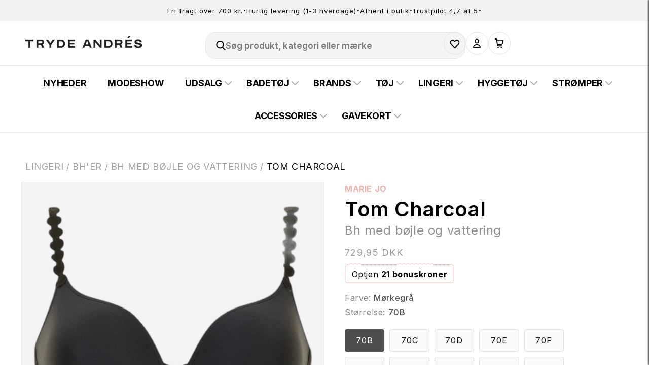

--- FILE ---
content_type: text/html; charset=utf-8
request_url: https://trydeandres.dk/products/marie-jo-tom-charcoal-morkegra
body_size: 88742
content:
<!doctype html>
<html class="no-js" lang="da">
  <head>
    <meta charset="utf-8">
    <meta http-equiv="X-UA-Compatible" content="IE=edge">
    <meta name="viewport" content="width=device-width,initial-scale=1">
    <meta name="theme-color" content="#ffffff">
    <link rel="canonical" href="https://trydeandres.dk/products/marie-jo-tom-charcoal-morkegra">
    <meta name="facebook-domain-verification" content="dqa4v99d2reazlyod2b30eyutvbb49"><link rel="icon" type="image/png" href="//trydeandres.dk/cdn/shop/files/PP-TA-Logo-MP_small_e1786805-82dd-493c-9bf9-e4bf34c5cea9.webp?crop=center&height=32&v=1709729288&width=32"><title>
      104123 | Marie Jo - Tom Charcoal Mørkegrå..
 &ndash; Tryde Andrés</title>

    
      <meta name="description" content="Tom Charcoal er en skøn bh med fin hjertefacon fra L&#39;Aventure">
    


    

<meta property="og:site_name" content="Tryde Andrés">
<meta property="og:url" content="https://trydeandres.dk/products/marie-jo-tom-charcoal-morkegra">
<meta property="og:title" content="104123 | Marie Jo - Tom Charcoal Mørkegrå..">
<meta property="og:type" content="product">
<meta property="og:description" content="Tom Charcoal er en skøn bh med fin hjertefacon fra L&#39;Aventure"><meta property="og:image" content="http://trydeandres.dk/cdn/shop/products/1041230098_8ed015f4-fb34-4590-8f3a-82bfbed00a71.png?v=1708480939">
  <meta property="og:image:secure_url" content="https://trydeandres.dk/cdn/shop/products/1041230098_8ed015f4-fb34-4590-8f3a-82bfbed00a71.png?v=1708480939">
  <meta property="og:image:width" content="1000">
  <meta property="og:image:height" content="1000"><meta property="og:price:amount" content="729,95">
  <meta property="og:price:currency" content="DKK"><meta name="twitter:card" content="summary_large_image">
<meta name="twitter:title" content="104123 | Marie Jo - Tom Charcoal Mørkegrå..">
<meta name="twitter:description" content="Tom Charcoal er en skøn bh med fin hjertefacon fra L&#39;Aventure">

    <script
      id="CookieConsent"
      src="https://policy.app.cookieinformation.com/uc.js"
      data-culture="DA"
      data-gcm-version="2.0"
      defer
      type="text/javascript"
    ></script>
    
    <!-- Google Tag Manager -->
<script>(function(w,d,s,l,i){w[l]=w[l]||[];w[l].push({'gtm.start':
new Date().getTime(),event:'gtm.js'});var f=d.getElementsByTagName(s)[0],
j=d.createElement(s),dl=l!='dataLayer'?'&l='+l:'';j.async=true;j.src=
'https://www.googletagmanager.com/gtm.js?id='+i+dl;f.parentNode.insertBefore(j,f);
})(window,document,'script','dataLayer','GTM-TR8N37G');</script>
<!-- End Google Tag Manager -->
    
    <!-- Google Tag Manager -->
    <script>
      (function (w, d, s, l, i) {
        w[l] = w[l] || [];
        w[l].push({ 'gtm.start': new Date().getTime(), event: 'gtm.js' });
        var f = d.getElementsByTagName(s)[0],
          j = d.createElement(s),
          dl = l != 'dataLayer' ? '&l=' + l : '';
        j.async = true;
        j.src = 'https://www.googletagmanager.com/gtm.js?id=' + i + dl;
        f.parentNode.insertBefore(j, f);
      })(window, document, 'script', 'dataLayer', 'GTM-PZTCJW3');
    </script>
    <!-- End Google Tag Manager -->
    <script
      type="text/javascript"
      src="https://cdnjs.cloudflare.com/ajax/libs/jquery/3.6.4/jquery.min.js"
    ></script>
    <script
      type="text/javascript"
      src="https://static.klaviyo.com/onsite/js/klaviyo.js?company_id=VZaiFa"
    ></script>

    <script src="//trydeandres.dk/cdn/shop/t/5/assets/constants.js?v=58251544750838685771709224393" defer="defer"></script>
    <script src="//trydeandres.dk/cdn/shop/t/5/assets/custom.js?v=7273006067234514781739293051" defer="defer"></script>
    <script src="//trydeandres.dk/cdn/shop/t/5/assets/pubsub.js?v=158357773527763999511709224391" defer="defer"></script>
    <script src="//trydeandres.dk/cdn/shop/t/5/assets/global.js?v=139495563270691863431766428500" defer="defer"></script>
    <script src="//trydeandres.dk/cdn/shop/t/5/assets/admin.js?v=83621230417874910841718910022" defer="defer"></script>
    <script src="//trydeandres.dk/cdn/shop/t/5/assets/scrollbar-width.js?v=42638787894228623351709224390" defer="defer"></script>
    <script src="//trydeandres.dk/cdn/shop/t/5/assets/size-picker.js?v=118557535974034045091709828084" defer="defer"></script>
    <script src="//trydeandres.dk/cdn/shop/t/5/assets/scroll.js?v=136047895525091534181718910023" defer="defer"></script>

    
      <script
        src="https://storage.googleapis.com/gowish-button-prod/js/gowish-iframe.js"
        data-region="denmark"
        type="application/javascript"
        id="gowish-iframescript"
        defer="true"
      ></script>
      <link rel="stylesheet" href="https://storage.googleapis.com/gowish-button-prod/css/gowish-iframe.css">
    

    <script>window.performance && window.performance.mark && window.performance.mark('shopify.content_for_header.start');</script><meta name="facebook-domain-verification" content="odlythaeczlm8ua9sdcssf9p8yjvrb">
<meta name="google-site-verification" content="R0YEUzRqa9u6VyPPa-nZZ0_--G_a-pfkAnTpCRAfbIA">
<meta id="shopify-digital-wallet" name="shopify-digital-wallet" content="/76210012464/digital_wallets/dialog">
<link rel="alternate" hreflang="x-default" href="https://trydeandres.dk/products/marie-jo-tom-charcoal-morkegra">
<link rel="alternate" hreflang="da" href="https://trydeandres.dk/products/marie-jo-tom-charcoal-morkegra">
<link rel="alternate" hreflang="da-AT" href="https://trydeandres.com/products/marie-jo-tom-charcoal-morkegra">
<link rel="alternate" hreflang="da-BE" href="https://trydeandres.com/products/marie-jo-tom-charcoal-morkegra">
<link rel="alternate" hreflang="da-DE" href="https://trydeandres.com/products/marie-jo-tom-charcoal-morkegra">
<link rel="alternate" hreflang="da-FI" href="https://trydeandres.com/products/marie-jo-tom-charcoal-morkegra">
<link rel="alternate" hreflang="da-FR" href="https://trydeandres.com/products/marie-jo-tom-charcoal-morkegra">
<link rel="alternate" hreflang="da-IE" href="https://trydeandres.com/products/marie-jo-tom-charcoal-morkegra">
<link rel="alternate" hreflang="da-LU" href="https://trydeandres.com/products/marie-jo-tom-charcoal-morkegra">
<link rel="alternate" hreflang="da-NL" href="https://trydeandres.com/products/marie-jo-tom-charcoal-morkegra">
<link rel="alternate" hreflang="da-PL" href="https://trydeandres.com/products/marie-jo-tom-charcoal-morkegra">
<link rel="alternate" hreflang="da-SE" href="https://trydeandres.com/products/marie-jo-tom-charcoal-morkegra">
<link rel="alternate" hreflang="da-AU" href="https://trydeandres.com/products/marie-jo-tom-charcoal-morkegra">
<link rel="alternate" hreflang="da-GB" href="https://trydeandres.com/products/marie-jo-tom-charcoal-morkegra">
<link rel="alternate" hreflang="da-SG" href="https://trydeandres.com/products/marie-jo-tom-charcoal-morkegra">
<link rel="alternate" hreflang="da-FO" href="https://trydeandres.com/products/marie-jo-tom-charcoal-morkegra">
<link rel="alternate" hreflang="da-GL" href="https://trydeandres.com/products/marie-jo-tom-charcoal-morkegra">
<link rel="alternate" hreflang="da-IS" href="https://trydeandres.com/products/marie-jo-tom-charcoal-morkegra">
<link rel="alternate" type="application/json+oembed" href="https://trydeandres.dk/products/marie-jo-tom-charcoal-morkegra.oembed">
<script async="async" src="/checkouts/internal/preloads.js?locale=da-DK"></script>
<script id="shopify-features" type="application/json">{"accessToken":"66d397fa5feb16e46b3fc75effcc7fe2","betas":["rich-media-storefront-analytics"],"domain":"trydeandres.dk","predictiveSearch":true,"shopId":76210012464,"locale":"da"}</script>
<script>var Shopify = Shopify || {};
Shopify.shop = "trydeandres.myshopify.com";
Shopify.locale = "da";
Shopify.currency = {"active":"DKK","rate":"1.0"};
Shopify.country = "DK";
Shopify.theme = {"name":"DXMD Production","id":165124931888,"schema_name":"Dawn","schema_version":"12.0.0","theme_store_id":887,"role":"main"};
Shopify.theme.handle = "null";
Shopify.theme.style = {"id":null,"handle":null};
Shopify.cdnHost = "trydeandres.dk/cdn";
Shopify.routes = Shopify.routes || {};
Shopify.routes.root = "/";</script>
<script type="module">!function(o){(o.Shopify=o.Shopify||{}).modules=!0}(window);</script>
<script>!function(o){function n(){var o=[];function n(){o.push(Array.prototype.slice.apply(arguments))}return n.q=o,n}var t=o.Shopify=o.Shopify||{};t.loadFeatures=n(),t.autoloadFeatures=n()}(window);</script>
<script id="shop-js-analytics" type="application/json">{"pageType":"product"}</script>
<script defer="defer" async type="module" src="//trydeandres.dk/cdn/shopifycloud/shop-js/modules/v2/client.init-shop-cart-sync_ByjAFD2B.da.esm.js"></script>
<script defer="defer" async type="module" src="//trydeandres.dk/cdn/shopifycloud/shop-js/modules/v2/chunk.common_D-UimmQe.esm.js"></script>
<script defer="defer" async type="module" src="//trydeandres.dk/cdn/shopifycloud/shop-js/modules/v2/chunk.modal_C_zrfWbZ.esm.js"></script>
<script type="module">
  await import("//trydeandres.dk/cdn/shopifycloud/shop-js/modules/v2/client.init-shop-cart-sync_ByjAFD2B.da.esm.js");
await import("//trydeandres.dk/cdn/shopifycloud/shop-js/modules/v2/chunk.common_D-UimmQe.esm.js");
await import("//trydeandres.dk/cdn/shopifycloud/shop-js/modules/v2/chunk.modal_C_zrfWbZ.esm.js");

  window.Shopify.SignInWithShop?.initShopCartSync?.({"fedCMEnabled":true,"windoidEnabled":true});

</script>
<script>(function() {
  var isLoaded = false;
  function asyncLoad() {
    if (isLoaded) return;
    isLoaded = true;
    var urls = ["https:\/\/cdn1.profitmetrics.io\/83054799E24E6D32\/shopify-bundle.js?shop=trydeandres.myshopify.com"];
    for (var i = 0; i < urls.length; i++) {
      var s = document.createElement('script');
      s.type = 'text/javascript';
      s.async = true;
      s.src = urls[i];
      var x = document.getElementsByTagName('script')[0];
      x.parentNode.insertBefore(s, x);
    }
  };
  if(window.attachEvent) {
    window.attachEvent('onload', asyncLoad);
  } else {
    window.addEventListener('load', asyncLoad, false);
  }
})();</script>
<script id="__st">var __st={"a":76210012464,"offset":3600,"reqid":"89808462-b523-4a72-acb5-27bb07c98128-1769255071","pageurl":"trydeandres.dk\/products\/marie-jo-tom-charcoal-morkegra","u":"037d0c6a2479","p":"product","rtyp":"product","rid":8918909550896};</script>
<script>window.ShopifyPaypalV4VisibilityTracking = true;</script>
<script id="captcha-bootstrap">!function(){'use strict';const t='contact',e='account',n='new_comment',o=[[t,t],['blogs',n],['comments',n],[t,'customer']],c=[[e,'customer_login'],[e,'guest_login'],[e,'recover_customer_password'],[e,'create_customer']],r=t=>t.map((([t,e])=>`form[action*='/${t}']:not([data-nocaptcha='true']) input[name='form_type'][value='${e}']`)).join(','),a=t=>()=>t?[...document.querySelectorAll(t)].map((t=>t.form)):[];function s(){const t=[...o],e=r(t);return a(e)}const i='password',u='form_key',d=['recaptcha-v3-token','g-recaptcha-response','h-captcha-response',i],f=()=>{try{return window.sessionStorage}catch{return}},m='__shopify_v',_=t=>t.elements[u];function p(t,e,n=!1){try{const o=window.sessionStorage,c=JSON.parse(o.getItem(e)),{data:r}=function(t){const{data:e,action:n}=t;return t[m]||n?{data:e,action:n}:{data:t,action:n}}(c);for(const[e,n]of Object.entries(r))t.elements[e]&&(t.elements[e].value=n);n&&o.removeItem(e)}catch(o){console.error('form repopulation failed',{error:o})}}const l='form_type',E='cptcha';function T(t){t.dataset[E]=!0}const w=window,h=w.document,L='Shopify',v='ce_forms',y='captcha';let A=!1;((t,e)=>{const n=(g='f06e6c50-85a8-45c8-87d0-21a2b65856fe',I='https://cdn.shopify.com/shopifycloud/storefront-forms-hcaptcha/ce_storefront_forms_captcha_hcaptcha.v1.5.2.iife.js',D={infoText:'Beskyttet af hCaptcha',privacyText:'Beskyttelse af persondata',termsText:'Vilkår'},(t,e,n)=>{const o=w[L][v],c=o.bindForm;if(c)return c(t,g,e,D).then(n);var r;o.q.push([[t,g,e,D],n]),r=I,A||(h.body.append(Object.assign(h.createElement('script'),{id:'captcha-provider',async:!0,src:r})),A=!0)});var g,I,D;w[L]=w[L]||{},w[L][v]=w[L][v]||{},w[L][v].q=[],w[L][y]=w[L][y]||{},w[L][y].protect=function(t,e){n(t,void 0,e),T(t)},Object.freeze(w[L][y]),function(t,e,n,w,h,L){const[v,y,A,g]=function(t,e,n){const i=e?o:[],u=t?c:[],d=[...i,...u],f=r(d),m=r(i),_=r(d.filter((([t,e])=>n.includes(e))));return[a(f),a(m),a(_),s()]}(w,h,L),I=t=>{const e=t.target;return e instanceof HTMLFormElement?e:e&&e.form},D=t=>v().includes(t);t.addEventListener('submit',(t=>{const e=I(t);if(!e)return;const n=D(e)&&!e.dataset.hcaptchaBound&&!e.dataset.recaptchaBound,o=_(e),c=g().includes(e)&&(!o||!o.value);(n||c)&&t.preventDefault(),c&&!n&&(function(t){try{if(!f())return;!function(t){const e=f();if(!e)return;const n=_(t);if(!n)return;const o=n.value;o&&e.removeItem(o)}(t);const e=Array.from(Array(32),(()=>Math.random().toString(36)[2])).join('');!function(t,e){_(t)||t.append(Object.assign(document.createElement('input'),{type:'hidden',name:u})),t.elements[u].value=e}(t,e),function(t,e){const n=f();if(!n)return;const o=[...t.querySelectorAll(`input[type='${i}']`)].map((({name:t})=>t)),c=[...d,...o],r={};for(const[a,s]of new FormData(t).entries())c.includes(a)||(r[a]=s);n.setItem(e,JSON.stringify({[m]:1,action:t.action,data:r}))}(t,e)}catch(e){console.error('failed to persist form',e)}}(e),e.submit())}));const S=(t,e)=>{t&&!t.dataset[E]&&(n(t,e.some((e=>e===t))),T(t))};for(const o of['focusin','change'])t.addEventListener(o,(t=>{const e=I(t);D(e)&&S(e,y())}));const B=e.get('form_key'),M=e.get(l),P=B&&M;t.addEventListener('DOMContentLoaded',(()=>{const t=y();if(P)for(const e of t)e.elements[l].value===M&&p(e,B);[...new Set([...A(),...v().filter((t=>'true'===t.dataset.shopifyCaptcha))])].forEach((e=>S(e,t)))}))}(h,new URLSearchParams(w.location.search),n,t,e,['guest_login'])})(!0,!0)}();</script>
<script integrity="sha256-4kQ18oKyAcykRKYeNunJcIwy7WH5gtpwJnB7kiuLZ1E=" data-source-attribution="shopify.loadfeatures" defer="defer" src="//trydeandres.dk/cdn/shopifycloud/storefront/assets/storefront/load_feature-a0a9edcb.js" crossorigin="anonymous"></script>
<script data-source-attribution="shopify.dynamic_checkout.dynamic.init">var Shopify=Shopify||{};Shopify.PaymentButton=Shopify.PaymentButton||{isStorefrontPortableWallets:!0,init:function(){window.Shopify.PaymentButton.init=function(){};var t=document.createElement("script");t.src="https://trydeandres.dk/cdn/shopifycloud/portable-wallets/latest/portable-wallets.da.js",t.type="module",document.head.appendChild(t)}};
</script>
<script data-source-attribution="shopify.dynamic_checkout.buyer_consent">
  function portableWalletsHideBuyerConsent(e){var t=document.getElementById("shopify-buyer-consent"),n=document.getElementById("shopify-subscription-policy-button");t&&n&&(t.classList.add("hidden"),t.setAttribute("aria-hidden","true"),n.removeEventListener("click",e))}function portableWalletsShowBuyerConsent(e){var t=document.getElementById("shopify-buyer-consent"),n=document.getElementById("shopify-subscription-policy-button");t&&n&&(t.classList.remove("hidden"),t.removeAttribute("aria-hidden"),n.addEventListener("click",e))}window.Shopify?.PaymentButton&&(window.Shopify.PaymentButton.hideBuyerConsent=portableWalletsHideBuyerConsent,window.Shopify.PaymentButton.showBuyerConsent=portableWalletsShowBuyerConsent);
</script>
<script data-source-attribution="shopify.dynamic_checkout.cart.bootstrap">document.addEventListener("DOMContentLoaded",(function(){function t(){return document.querySelector("shopify-accelerated-checkout-cart, shopify-accelerated-checkout")}if(t())Shopify.PaymentButton.init();else{new MutationObserver((function(e,n){t()&&(Shopify.PaymentButton.init(),n.disconnect())})).observe(document.body,{childList:!0,subtree:!0})}}));
</script>
<script id="sections-script" data-sections="header" defer="defer" src="//trydeandres.dk/cdn/shop/t/5/compiled_assets/scripts.js?v=28318"></script>
<script>window.performance && window.performance.mark && window.performance.mark('shopify.content_for_header.end');</script>


    <style data-shopify>
             @font-face {
  font-family: Assistant;
  font-weight: 400;
  font-style: normal;
  font-display: swap;
  src: url("//trydeandres.dk/cdn/fonts/assistant/assistant_n4.9120912a469cad1cc292572851508ca49d12e768.woff2") format("woff2"),
       url("//trydeandres.dk/cdn/fonts/assistant/assistant_n4.6e9875ce64e0fefcd3f4446b7ec9036b3ddd2985.woff") format("woff");
}

             @font-face {
  font-family: Assistant;
  font-weight: 700;
  font-style: normal;
  font-display: swap;
  src: url("//trydeandres.dk/cdn/fonts/assistant/assistant_n7.bf44452348ec8b8efa3aa3068825305886b1c83c.woff2") format("woff2"),
       url("//trydeandres.dk/cdn/fonts/assistant/assistant_n7.0c887fee83f6b3bda822f1150b912c72da0f7b64.woff") format("woff");
}

             
             
             @font-face {
  font-family: Assistant;
  font-weight: 400;
  font-style: normal;
  font-display: swap;
  src: url("//trydeandres.dk/cdn/fonts/assistant/assistant_n4.9120912a469cad1cc292572851508ca49d12e768.woff2") format("woff2"),
       url("//trydeandres.dk/cdn/fonts/assistant/assistant_n4.6e9875ce64e0fefcd3f4446b7ec9036b3ddd2985.woff") format("woff");
}


             
               :root,
               .color-background-1 {
                 --color-background: 255,255,255;
               
                 --gradient-background: #ffffff;
               

               

               --color-foreground: 18,18,18;
               --color-background-contrast: 191,191,191;
               --color-shadow: 18,18,18;
               --color-button: 18,18,18;
               --color-button-text: 255,255,255;
               --color-secondary-button: 255,255,255;
               --color-secondary-button-text: 18,18,18;
               --color-link: 18,18,18;
               --color-badge-foreground: 18,18,18;
               --color-badge-background: 255,255,255;
               --color-badge-border: 18,18,18;
               --payment-terms-background-color: rgb(255 255 255);
             }
             
               
               .color-background-2 {
                 --color-background: 243,243,243;
               
                 --gradient-background: #f3f3f3;
               

               

               --color-foreground: 18,18,18;
               --color-background-contrast: 179,179,179;
               --color-shadow: 18,18,18;
               --color-button: 18,18,18;
               --color-button-text: 243,243,243;
               --color-secondary-button: 243,243,243;
               --color-secondary-button-text: 18,18,18;
               --color-link: 18,18,18;
               --color-badge-foreground: 18,18,18;
               --color-badge-background: 243,243,243;
               --color-badge-border: 18,18,18;
               --payment-terms-background-color: rgb(243 243 243);
             }
             
               
               .color-inverse {
                 --color-background: 36,40,51;
               
                 --gradient-background: #242833;
               

               

               --color-foreground: 255,255,255;
               --color-background-contrast: 47,52,66;
               --color-shadow: 18,18,18;
               --color-button: 255,255,255;
               --color-button-text: 0,0,0;
               --color-secondary-button: 36,40,51;
               --color-secondary-button-text: 255,255,255;
               --color-link: 255,255,255;
               --color-badge-foreground: 255,255,255;
               --color-badge-background: 36,40,51;
               --color-badge-border: 255,255,255;
               --payment-terms-background-color: rgb(36 40 51);
             }
             
               
               .color-accent-1 {
                 --color-background: 253,218,219;
               
                 --gradient-background: #fddadb;
               

               

               --color-foreground: 18,18,18;
               --color-background-contrast: 246,97,101;
               --color-shadow: 18,18,18;
               --color-button: 255,255,255;
               --color-button-text: 253,218,219;
               --color-secondary-button: 253,218,219;
               --color-secondary-button-text: 18,18,18;
               --color-link: 18,18,18;
               --color-badge-foreground: 18,18,18;
               --color-badge-background: 253,218,219;
               --color-badge-border: 18,18,18;
               --payment-terms-background-color: rgb(253 218 219);
             }
             
               
               .color-accent-2 {
                 --color-background: 18,18,18;
               
                 --gradient-background: #121212;
               

               

               --color-foreground: 255,255,255;
               --color-background-contrast: 146,146,146;
               --color-shadow: 18,18,18;
               --color-button: 255,255,255;
               --color-button-text: 51,79,180;
               --color-secondary-button: 18,18,18;
               --color-secondary-button-text: 255,255,255;
               --color-link: 255,255,255;
               --color-badge-foreground: 255,255,255;
               --color-badge-background: 18,18,18;
               --color-badge-border: 255,255,255;
               --payment-terms-background-color: rgb(18 18 18);
             }
             
               
               .color-scheme-08bc02e8-629f-44fe-a453-a041b3e08337 {
                 --color-background: 255,255,255;
               
                 --gradient-background: #ffffff;
               

               

               --color-foreground: 255,255,255;
               --color-background-contrast: 191,191,191;
               --color-shadow: 243,243,243;
               --color-button: 243,243,243;
               --color-button-text: 255,255,255;
               --color-secondary-button: 255,255,255;
               --color-secondary-button-text: 243,243,243;
               --color-link: 243,243,243;
               --color-badge-foreground: 255,255,255;
               --color-badge-background: 255,255,255;
               --color-badge-border: 255,255,255;
               --payment-terms-background-color: rgb(255 255 255);
             }
             
               
               .color-scheme-4ee88f69-77d0-4d40-b102-e3ca03e6d926 {
                 --color-background: 255,255,255;
               
                 --gradient-background: #ffffff;
               

               

               --color-foreground: 27,97,72;
               --color-background-contrast: 191,191,191;
               --color-shadow: 18,18,18;
               --color-button: 128,120,120;
               --color-button-text: 255,255,255;
               --color-secondary-button: 255,255,255;
               --color-secondary-button-text: 27,97,72;
               --color-link: 27,97,72;
               --color-badge-foreground: 27,97,72;
               --color-badge-background: 255,255,255;
               --color-badge-border: 27,97,72;
               --payment-terms-background-color: rgb(255 255 255);
             }
             
               
               .color-scheme-0ceb31c8-fa3a-40e6-be89-e7904f045496 {
                 --color-background: 190,179,183;
               
                 --gradient-background: #beb3b7;
               

               

               --color-foreground: 18,18,18;
               --color-background-contrast: 130,111,118;
               --color-shadow: 18,18,18;
               --color-button: 18,18,18;
               --color-button-text: 255,255,255;
               --color-secondary-button: 190,179,183;
               --color-secondary-button-text: 18,18,18;
               --color-link: 18,18,18;
               --color-badge-foreground: 18,18,18;
               --color-badge-background: 190,179,183;
               --color-badge-border: 18,18,18;
               --payment-terms-background-color: rgb(190 179 183);
             }
             
               
               .color-scheme-fce8499c-9d67-4cce-bdc7-373289ee5206 {
                 --color-background: 190,179,183;
               
                 --gradient-background: #beb3b7;
               

               

               --color-foreground: 128,120,120;
               --color-background-contrast: 130,111,118;
               --color-shadow: 18,18,18;
               --color-button: 255,255,255;
               --color-button-text: 255,255,255;
               --color-secondary-button: 190,179,183;
               --color-secondary-button-text: 255,255,255;
               --color-link: 255,255,255;
               --color-badge-foreground: 128,120,120;
               --color-badge-background: 190,179,183;
               --color-badge-border: 128,120,120;
               --payment-terms-background-color: rgb(190 179 183);
             }
             

             body, .color-background-1, .color-background-2, .color-inverse, .color-accent-1, .color-accent-2, .color-scheme-08bc02e8-629f-44fe-a453-a041b3e08337, .color-scheme-4ee88f69-77d0-4d40-b102-e3ca03e6d926, .color-scheme-0ceb31c8-fa3a-40e6-be89-e7904f045496, .color-scheme-fce8499c-9d67-4cce-bdc7-373289ee5206 {
               color: rgba(var(--color-foreground), 0.75);
               background-color: rgb(var(--color-background));
             }

            :root {
              --font-body-family: 'Inter', sans-serif;
              --font-body-style: normal;
              --font-body-weight: 400;
              --font-body-weight-bold: 700;

              --font-heading-family: 'Inter', sans-serif;
              --font-heading-style: normal;
              --font-heading-weight: 400;

               --font-body-scale: 1.0;
               --font-heading-scale: 1.0;

               --media-padding: px;
               --media-border-opacity: 0.05;
               --media-border-width: 1px;
               --media-radius: 0px;
               --media-shadow-opacity: 0.0;
               --media-shadow-horizontal-offset: 0px;
               --media-shadow-vertical-offset: 4px;
               --media-shadow-blur-radius: 5px;
               --media-shadow-visible: 0;

               --page-width: 120rem;
               --page-width-margin: 0rem;

               --product-card-image-padding: 0.0rem;
               --product-card-corner-radius: 0.0rem;
               --product-card-text-alignment: left;
               --product-card-border-width: 0.0rem;
               --product-card-border-opacity: 0.1;
               --product-card-shadow-opacity: 0.0;
               --product-card-shadow-visible: 0;
               --product-card-shadow-horizontal-offset: 0.0rem;
               --product-card-shadow-vertical-offset: 0.4rem;
               --product-card-shadow-blur-radius: 0.5rem;

               --collection-card-image-padding: 0.0rem;
               --collection-card-corner-radius: 0.0rem;
               --collection-card-text-alignment: left;
               --collection-card-border-width: 0.0rem;
               --collection-card-border-opacity: 0.1;
               --collection-card-shadow-opacity: 0.0;
               --collection-card-shadow-visible: 0;
               --collection-card-shadow-horizontal-offset: 0.0rem;
               --collection-card-shadow-vertical-offset: 0.4rem;
               --collection-card-shadow-blur-radius: 0.5rem;

               --blog-card-image-padding: 0.0rem;
               --blog-card-corner-radius: 0.0rem;
               --blog-card-text-alignment: left;
               --blog-card-border-width: 0.0rem;
               --blog-card-border-opacity: 0.1;
               --blog-card-shadow-opacity: 0.0;
               --blog-card-shadow-visible: 0;
               --blog-card-shadow-horizontal-offset: 0.0rem;
               --blog-card-shadow-vertical-offset: 0.4rem;
               --blog-card-shadow-blur-radius: 0.5rem;

               --badge-corner-radius: 4.0rem;

               --popup-border-width: 1px;
               --popup-border-opacity: 0.1;
               --popup-corner-radius: 0px;
               --popup-shadow-opacity: 0.05;
               --popup-shadow-horizontal-offset: 0px;
               --popup-shadow-vertical-offset: 4px;
               --popup-shadow-blur-radius: 5px;

               --drawer-border-width: 1px;
               --drawer-border-opacity: 0.1;
               --drawer-shadow-opacity: 0.0;
               --drawer-shadow-horizontal-offset: 0px;
               --drawer-shadow-vertical-offset: 4px;
               --drawer-shadow-blur-radius: 5px;

               --spacing-sections-desktop: 0px;
               --spacing-sections-mobile: 0px;

               --grid-desktop-vertical-spacing: 8px;
               --grid-desktop-horizontal-spacing: 16px;
               --grid-mobile-vertical-spacing: 4px;
               --grid-mobile-horizontal-spacing: 8px;

               --text-boxes-border-opacity: 0.1;
               --text-boxes-border-width: 0px;
               --text-boxes-radius: 0px;
               --text-boxes-shadow-opacity: 0.0;
               --text-boxes-shadow-visible: 0;
               --text-boxes-shadow-horizontal-offset: 0px;
               --text-boxes-shadow-vertical-offset: 4px;
               --text-boxes-shadow-blur-radius: 5px;

               --buttons-radius: 0px;
               --buttons-radius-outset: 0px;
               --buttons-border-width: 1px;
               --buttons-border-opacity: 1.0;
               --buttons-shadow-opacity: 0.0;
               --buttons-shadow-visible: 0;
               --buttons-shadow-horizontal-offset: 0px;
               --buttons-shadow-vertical-offset: 4px;
               --buttons-shadow-blur-radius: 5px;
               --buttons-border-offset: 0px;

               --inputs-radius: 0px;
               --inputs-border-width: 1px;
               --inputs-border-opacity: 0.55;
               --inputs-shadow-opacity: 0.0;
               --inputs-shadow-horizontal-offset: 0px;
               --inputs-margin-offset: 0px;
               --inputs-shadow-vertical-offset: 4px;
               --inputs-shadow-blur-radius: 5px;
               --inputs-radius-outset: 0px;

               --variant-pills-radius: 40px;
               --variant-pills-border-width: 1px;
               --variant-pills-border-opacity: 0.55;
               --variant-pills-shadow-opacity: 0.0;
               --variant-pills-shadow-horizontal-offset: 0px;
               --variant-pills-shadow-vertical-offset: 4px;
               --variant-pills-shadow-blur-radius: 5px;
             }

             *,
             *::before,
             *::after {
               box-sizing: inherit;
             }

             html {
               box-sizing: border-box;
               font-size: calc(var(--font-body-scale) * 62.5%);
               height: 100%;
             }

             body {
               display: grid;
               grid-template-rows: auto auto 1fr auto;
               grid-template-columns: 100%;
               min-height: 100vh;
               margin: 0;
               font-size: 1.5rem;
               letter-spacing: 0.06rem;
               line-height: calc(1 + 0.8 / var(--font-body-scale));
               font-style: var(--font-body-style);
               font-weight: var(--font-body-weight);
             }

             @media screen and (min-width: 750px) {
               body {
                 font-size: 1.6rem;
               }
             }

      /*  @font-face {
         font-family: 'Inter';
         src: url('//trydeandres.dk/cdn/shop/t/5/assets//Inter-Thin.ttf?v=28318') format('truetype');
         font-weight: 300;
         font-style: normal;
       }
       @font-face {
         font-family: 'Inter';
         src: url('//trydeandres.dk/cdn/shop/t/5/assets//Inter-Regular.ttf?v=28318') format('truetype');
         font-weight: normal;
         font-style: normal;
       }

       @font-face {
         font-family: 'Inter';
         src: url('//trydeandres.dk/cdn/shop/t/5/assets//Inter-Medium.ttf?v=28318') format('truetype');
         font-weight: 500;
         font-style: normal;
       }

       @font-face {
         font-family: 'Inter';
         src: url('//trydeandres.dk/cdn/shop/t/5/assets//Inter-SemiBold.ttf?v=28318') format('truetype');
         font-weight: 600;
         font-style: normal;
       }
       @font-face {
         font-family: 'Inter';
         src: url('//trydeandres.dk/cdn/shop/t/5/assets//Inter-Bold.ttf?v=28318') format('truetype');
         font-weight: bold;
         font-style: normal;
       }
       @font-face {
         font-family: 'Inter';
         src: url('//trydeandres.dk/cdn/shop/t/5/assets//Inter-Black.ttf?v=28318') format('truetype');
         font-weight: 900;
         font-style: normal;
       } */

       /* Apply the font to body or other elements as needed */
    </style>

    <link href="//trydeandres.dk/cdn/shop/t/5/assets/base.css?v=181438345248585761301769124132" rel="stylesheet" type="text/css" media="all" />
    <link href="//trydeandres.dk/cdn/shop/t/5/assets/tailwind.css?v=177429082609763349101734240911" rel="stylesheet" type="text/css" media="all" />

    

    <link rel="preconnect" href="https://fonts.googleapis.com">
    <link rel="preconnect" href="https://fonts.gstatic.com" crossorigin>
    <link href="https://fonts.googleapis.com/css2?family=Inter:wght@100..900&display=swap" rel="stylesheet">

    <link
      link
      rel="stylesheet"
      href="https://cdn.jsdelivr.net/npm/keen-slider@latest/keen-slider.min.css"
    ><link href="//trydeandres.dk/cdn/shop/t/5/assets/component-localization-form.css?v=12311884307463678571709224390" rel="stylesheet" type="text/css" media="all" />
      <script src="//trydeandres.dk/cdn/shop/t/5/assets/localization-form.js?v=161644695336821385561709224393" defer="defer"></script><link
        rel="stylesheet"
        href="//trydeandres.dk/cdn/shop/t/5/assets/component-predictive-search.css?v=118923337488134913561709224393"
        media="print"
        onload="this.media='all'"
      ><script>
      document.documentElement.className = document.documentElement.className.replace('no-js', 'js');
      if (Shopify.designMode) {
        document.documentElement.classList.add('shopify-design-mode');
      }
    </script>
  <!-- BEGIN app block: shopify://apps/klaviyo-email-marketing-sms/blocks/klaviyo-onsite-embed/2632fe16-c075-4321-a88b-50b567f42507 -->












  <script async src="https://static.klaviyo.com/onsite/js/VZaiFa/klaviyo.js?company_id=VZaiFa"></script>
  <script>!function(){if(!window.klaviyo){window._klOnsite=window._klOnsite||[];try{window.klaviyo=new Proxy({},{get:function(n,i){return"push"===i?function(){var n;(n=window._klOnsite).push.apply(n,arguments)}:function(){for(var n=arguments.length,o=new Array(n),w=0;w<n;w++)o[w]=arguments[w];var t="function"==typeof o[o.length-1]?o.pop():void 0,e=new Promise((function(n){window._klOnsite.push([i].concat(o,[function(i){t&&t(i),n(i)}]))}));return e}}})}catch(n){window.klaviyo=window.klaviyo||[],window.klaviyo.push=function(){var n;(n=window._klOnsite).push.apply(n,arguments)}}}}();</script>

  
    <script id="viewed_product">
      if (item == null) {
        var _learnq = _learnq || [];

        var MetafieldReviews = null
        var MetafieldYotpoRating = null
        var MetafieldYotpoCount = null
        var MetafieldLooxRating = null
        var MetafieldLooxCount = null
        var okendoProduct = null
        var okendoProductReviewCount = null
        var okendoProductReviewAverageValue = null
        try {
          // The following fields are used for Customer Hub recently viewed in order to add reviews.
          // This information is not part of __kla_viewed. Instead, it is part of __kla_viewed_reviewed_items
          MetafieldReviews = {};
          MetafieldYotpoRating = null
          MetafieldYotpoCount = null
          MetafieldLooxRating = null
          MetafieldLooxCount = null

          okendoProduct = null
          // If the okendo metafield is not legacy, it will error, which then requires the new json formatted data
          if (okendoProduct && 'error' in okendoProduct) {
            okendoProduct = null
          }
          okendoProductReviewCount = okendoProduct ? okendoProduct.reviewCount : null
          okendoProductReviewAverageValue = okendoProduct ? okendoProduct.reviewAverageValue : null
        } catch (error) {
          console.error('Error in Klaviyo onsite reviews tracking:', error);
        }

        var item = {
          Name: "104123 | Marie Jo - Tom Charcoal Mørkegrå..",
          ProductID: 8918909550896,
          Categories: ["Alle produkter","Bestsellers","Bh med bøjle og vattering","BH'er med bøjle og vattering","DAXMEDIA - Alle produkter (!)","DAXMEDIA - Ikke nedsatte produkter","Lingeri","Marie Jo","Marie Jo og PrimaDonna","NOS","Nyheder","produkter i alt"],
          ImageURL: "https://trydeandres.dk/cdn/shop/products/1041230098_8ed015f4-fb34-4590-8f3a-82bfbed00a71_grande.png?v=1708480939",
          URL: "https://trydeandres.dk/products/marie-jo-tom-charcoal-morkegra",
          Brand: "Marie Jo",
          Price: "729,95 kr",
          Value: "729,95",
          CompareAtPrice: "0,00 kr"
        };
        _learnq.push(['track', 'Viewed Product', item]);
        _learnq.push(['trackViewedItem', {
          Title: item.Name,
          ItemId: item.ProductID,
          Categories: item.Categories,
          ImageUrl: item.ImageURL,
          Url: item.URL,
          Metadata: {
            Brand: item.Brand,
            Price: item.Price,
            Value: item.Value,
            CompareAtPrice: item.CompareAtPrice
          },
          metafields:{
            reviews: MetafieldReviews,
            yotpo:{
              rating: MetafieldYotpoRating,
              count: MetafieldYotpoCount,
            },
            loox:{
              rating: MetafieldLooxRating,
              count: MetafieldLooxCount,
            },
            okendo: {
              rating: okendoProductReviewAverageValue,
              count: okendoProductReviewCount,
            }
          }
        }]);
      }
    </script>
  




  <script>
    window.klaviyoReviewsProductDesignMode = false
  </script>







<!-- END app block --><!-- BEGIN app block: shopify://apps/triplewhale/blocks/triple_pixel_snippet/483d496b-3f1a-4609-aea7-8eee3b6b7a2a --><link rel='preconnect dns-prefetch' href='https://api.config-security.com/' crossorigin />
<link rel='preconnect dns-prefetch' href='https://conf.config-security.com/' crossorigin />
<script>
/* >> TriplePixel :: start*/
window.TriplePixelData={TripleName:"trydeandres.myshopify.com",ver:"2.16",plat:"SHOPIFY",isHeadless:false,src:'SHOPIFY_EXT',product:{id:"8918909550896",name:`104123 | Marie Jo - Tom Charcoal Mørkegrå..`,price:"729,95",variant:"47706985890096"},search:"",collection:"",cart:"drawer",template:"product",curr:"DKK" || "DKK"},function(W,H,A,L,E,_,B,N){function O(U,T,P,H,R){void 0===R&&(R=!1),H=new XMLHttpRequest,P?(H.open("POST",U,!0),H.setRequestHeader("Content-Type","text/plain")):H.open("GET",U,!0),H.send(JSON.stringify(P||{})),H.onreadystatechange=function(){4===H.readyState&&200===H.status?(R=H.responseText,U.includes("/first")?eval(R):P||(N[B]=R)):(299<H.status||H.status<200)&&T&&!R&&(R=!0,O(U,T-1,P))}}if(N=window,!N[H+"sn"]){N[H+"sn"]=1,L=function(){return Date.now().toString(36)+"_"+Math.random().toString(36)};try{A.setItem(H,1+(0|A.getItem(H)||0)),(E=JSON.parse(A.getItem(H+"U")||"[]")).push({u:location.href,r:document.referrer,t:Date.now(),id:L()}),A.setItem(H+"U",JSON.stringify(E))}catch(e){}var i,m,p;A.getItem('"!nC`')||(_=A,A=N,A[H]||(E=A[H]=function(t,e,i){return void 0===i&&(i=[]),"State"==t?E.s:(W=L(),(E._q=E._q||[]).push([W,t,e].concat(i)),W)},E.s="Installed",E._q=[],E.ch=W,B="configSecurityConfModel",N[B]=1,O("https://conf.config-security.com/model",5),i=L(),m=A[atob("c2NyZWVu")],_.setItem("di_pmt_wt",i),p={id:i,action:"profile",avatar:_.getItem("auth-security_rand_salt_"),time:m[atob("d2lkdGg=")]+":"+m[atob("aGVpZ2h0")],host:A.TriplePixelData.TripleName,plat:A.TriplePixelData.plat,url:window.location.href.slice(0,500),ref:document.referrer,ver:A.TriplePixelData.ver},O("https://api.config-security.com/event",5,p),O("https://api.config-security.com/first?host=".concat(p.host,"&plat=").concat(p.plat),5)))}}("","TriplePixel",localStorage);
/* << TriplePixel :: end*/
</script>



<!-- END app block --><script src="https://cdn.shopify.com/extensions/019ba86d-54a2-7f5e-af79-6ad5da92b8dd/ultimate-wishlist-app-12/assets/app-uwl.js" type="text/javascript" defer="defer"></script>
<link href="https://cdn.shopify.com/extensions/019ba86d-54a2-7f5e-af79-6ad5da92b8dd/ultimate-wishlist-app-12/assets/app-uwl.css" rel="stylesheet" type="text/css" media="all">
<script src="https://cdn.shopify.com/extensions/0199a9f1-c4f6-7aac-b503-89501cfc1114/gowish-shopify-app-65/assets/serverside-tracking.js" type="text/javascript" defer="defer"></script>
<script src="https://cdn.shopify.com/extensions/019bc5da-5ba6-7e9a-9888-a6222a70d7c3/js-client-214/assets/pushowl-shopify.js" type="text/javascript" defer="defer"></script>
<link href="https://monorail-edge.shopifysvc.com" rel="dns-prefetch">
<script>(function(){if ("sendBeacon" in navigator && "performance" in window) {try {var session_token_from_headers = performance.getEntriesByType('navigation')[0].serverTiming.find(x => x.name == '_s').description;} catch {var session_token_from_headers = undefined;}var session_cookie_matches = document.cookie.match(/_shopify_s=([^;]*)/);var session_token_from_cookie = session_cookie_matches && session_cookie_matches.length === 2 ? session_cookie_matches[1] : "";var session_token = session_token_from_headers || session_token_from_cookie || "";function handle_abandonment_event(e) {var entries = performance.getEntries().filter(function(entry) {return /monorail-edge.shopifysvc.com/.test(entry.name);});if (!window.abandonment_tracked && entries.length === 0) {window.abandonment_tracked = true;var currentMs = Date.now();var navigation_start = performance.timing.navigationStart;var payload = {shop_id: 76210012464,url: window.location.href,navigation_start,duration: currentMs - navigation_start,session_token,page_type: "product"};window.navigator.sendBeacon("https://monorail-edge.shopifysvc.com/v1/produce", JSON.stringify({schema_id: "online_store_buyer_site_abandonment/1.1",payload: payload,metadata: {event_created_at_ms: currentMs,event_sent_at_ms: currentMs}}));}}window.addEventListener('pagehide', handle_abandonment_event);}}());</script>
<script id="web-pixels-manager-setup">(function e(e,d,r,n,o){if(void 0===o&&(o={}),!Boolean(null===(a=null===(i=window.Shopify)||void 0===i?void 0:i.analytics)||void 0===a?void 0:a.replayQueue)){var i,a;window.Shopify=window.Shopify||{};var t=window.Shopify;t.analytics=t.analytics||{};var s=t.analytics;s.replayQueue=[],s.publish=function(e,d,r){return s.replayQueue.push([e,d,r]),!0};try{self.performance.mark("wpm:start")}catch(e){}var l=function(){var e={modern:/Edge?\/(1{2}[4-9]|1[2-9]\d|[2-9]\d{2}|\d{4,})\.\d+(\.\d+|)|Firefox\/(1{2}[4-9]|1[2-9]\d|[2-9]\d{2}|\d{4,})\.\d+(\.\d+|)|Chrom(ium|e)\/(9{2}|\d{3,})\.\d+(\.\d+|)|(Maci|X1{2}).+ Version\/(15\.\d+|(1[6-9]|[2-9]\d|\d{3,})\.\d+)([,.]\d+|)( \(\w+\)|)( Mobile\/\w+|) Safari\/|Chrome.+OPR\/(9{2}|\d{3,})\.\d+\.\d+|(CPU[ +]OS|iPhone[ +]OS|CPU[ +]iPhone|CPU IPhone OS|CPU iPad OS)[ +]+(15[._]\d+|(1[6-9]|[2-9]\d|\d{3,})[._]\d+)([._]\d+|)|Android:?[ /-](13[3-9]|1[4-9]\d|[2-9]\d{2}|\d{4,})(\.\d+|)(\.\d+|)|Android.+Firefox\/(13[5-9]|1[4-9]\d|[2-9]\d{2}|\d{4,})\.\d+(\.\d+|)|Android.+Chrom(ium|e)\/(13[3-9]|1[4-9]\d|[2-9]\d{2}|\d{4,})\.\d+(\.\d+|)|SamsungBrowser\/([2-9]\d|\d{3,})\.\d+/,legacy:/Edge?\/(1[6-9]|[2-9]\d|\d{3,})\.\d+(\.\d+|)|Firefox\/(5[4-9]|[6-9]\d|\d{3,})\.\d+(\.\d+|)|Chrom(ium|e)\/(5[1-9]|[6-9]\d|\d{3,})\.\d+(\.\d+|)([\d.]+$|.*Safari\/(?![\d.]+ Edge\/[\d.]+$))|(Maci|X1{2}).+ Version\/(10\.\d+|(1[1-9]|[2-9]\d|\d{3,})\.\d+)([,.]\d+|)( \(\w+\)|)( Mobile\/\w+|) Safari\/|Chrome.+OPR\/(3[89]|[4-9]\d|\d{3,})\.\d+\.\d+|(CPU[ +]OS|iPhone[ +]OS|CPU[ +]iPhone|CPU IPhone OS|CPU iPad OS)[ +]+(10[._]\d+|(1[1-9]|[2-9]\d|\d{3,})[._]\d+)([._]\d+|)|Android:?[ /-](13[3-9]|1[4-9]\d|[2-9]\d{2}|\d{4,})(\.\d+|)(\.\d+|)|Mobile Safari.+OPR\/([89]\d|\d{3,})\.\d+\.\d+|Android.+Firefox\/(13[5-9]|1[4-9]\d|[2-9]\d{2}|\d{4,})\.\d+(\.\d+|)|Android.+Chrom(ium|e)\/(13[3-9]|1[4-9]\d|[2-9]\d{2}|\d{4,})\.\d+(\.\d+|)|Android.+(UC? ?Browser|UCWEB|U3)[ /]?(15\.([5-9]|\d{2,})|(1[6-9]|[2-9]\d|\d{3,})\.\d+)\.\d+|SamsungBrowser\/(5\.\d+|([6-9]|\d{2,})\.\d+)|Android.+MQ{2}Browser\/(14(\.(9|\d{2,})|)|(1[5-9]|[2-9]\d|\d{3,})(\.\d+|))(\.\d+|)|K[Aa][Ii]OS\/(3\.\d+|([4-9]|\d{2,})\.\d+)(\.\d+|)/},d=e.modern,r=e.legacy,n=navigator.userAgent;return n.match(d)?"modern":n.match(r)?"legacy":"unknown"}(),u="modern"===l?"modern":"legacy",c=(null!=n?n:{modern:"",legacy:""})[u],f=function(e){return[e.baseUrl,"/wpm","/b",e.hashVersion,"modern"===e.buildTarget?"m":"l",".js"].join("")}({baseUrl:d,hashVersion:r,buildTarget:u}),m=function(e){var d=e.version,r=e.bundleTarget,n=e.surface,o=e.pageUrl,i=e.monorailEndpoint;return{emit:function(e){var a=e.status,t=e.errorMsg,s=(new Date).getTime(),l=JSON.stringify({metadata:{event_sent_at_ms:s},events:[{schema_id:"web_pixels_manager_load/3.1",payload:{version:d,bundle_target:r,page_url:o,status:a,surface:n,error_msg:t},metadata:{event_created_at_ms:s}}]});if(!i)return console&&console.warn&&console.warn("[Web Pixels Manager] No Monorail endpoint provided, skipping logging."),!1;try{return self.navigator.sendBeacon.bind(self.navigator)(i,l)}catch(e){}var u=new XMLHttpRequest;try{return u.open("POST",i,!0),u.setRequestHeader("Content-Type","text/plain"),u.send(l),!0}catch(e){return console&&console.warn&&console.warn("[Web Pixels Manager] Got an unhandled error while logging to Monorail."),!1}}}}({version:r,bundleTarget:l,surface:e.surface,pageUrl:self.location.href,monorailEndpoint:e.monorailEndpoint});try{o.browserTarget=l,function(e){var d=e.src,r=e.async,n=void 0===r||r,o=e.onload,i=e.onerror,a=e.sri,t=e.scriptDataAttributes,s=void 0===t?{}:t,l=document.createElement("script"),u=document.querySelector("head"),c=document.querySelector("body");if(l.async=n,l.src=d,a&&(l.integrity=a,l.crossOrigin="anonymous"),s)for(var f in s)if(Object.prototype.hasOwnProperty.call(s,f))try{l.dataset[f]=s[f]}catch(e){}if(o&&l.addEventListener("load",o),i&&l.addEventListener("error",i),u)u.appendChild(l);else{if(!c)throw new Error("Did not find a head or body element to append the script");c.appendChild(l)}}({src:f,async:!0,onload:function(){if(!function(){var e,d;return Boolean(null===(d=null===(e=window.Shopify)||void 0===e?void 0:e.analytics)||void 0===d?void 0:d.initialized)}()){var d=window.webPixelsManager.init(e)||void 0;if(d){var r=window.Shopify.analytics;r.replayQueue.forEach((function(e){var r=e[0],n=e[1],o=e[2];d.publishCustomEvent(r,n,o)})),r.replayQueue=[],r.publish=d.publishCustomEvent,r.visitor=d.visitor,r.initialized=!0}}},onerror:function(){return m.emit({status:"failed",errorMsg:"".concat(f," has failed to load")})},sri:function(e){var d=/^sha384-[A-Za-z0-9+/=]+$/;return"string"==typeof e&&d.test(e)}(c)?c:"",scriptDataAttributes:o}),m.emit({status:"loading"})}catch(e){m.emit({status:"failed",errorMsg:(null==e?void 0:e.message)||"Unknown error"})}}})({shopId: 76210012464,storefrontBaseUrl: "https://trydeandres.dk",extensionsBaseUrl: "https://extensions.shopifycdn.com/cdn/shopifycloud/web-pixels-manager",monorailEndpoint: "https://monorail-edge.shopifysvc.com/unstable/produce_batch",surface: "storefront-renderer",enabledBetaFlags: ["2dca8a86"],webPixelsConfigList: [{"id":"2036695422","configuration":"{\"accountID\":\"VZaiFa\",\"webPixelConfig\":\"eyJlbmFibGVBZGRlZFRvQ2FydEV2ZW50cyI6IHRydWV9\"}","eventPayloadVersion":"v1","runtimeContext":"STRICT","scriptVersion":"524f6c1ee37bacdca7657a665bdca589","type":"APP","apiClientId":123074,"privacyPurposes":["ANALYTICS","MARKETING"],"dataSharingAdjustments":{"protectedCustomerApprovalScopes":["read_customer_address","read_customer_email","read_customer_name","read_customer_personal_data","read_customer_phone"]}},{"id":"817496368","configuration":"{\"config\":\"{\\\"google_tag_ids\\\":[\\\"G-NV6LLP7004\\\"],\\\"target_country\\\":\\\"DK\\\",\\\"gtag_events\\\":[{\\\"type\\\":\\\"begin_checkout\\\",\\\"action_label\\\":\\\"G-NV6LLP7004\\\"},{\\\"type\\\":\\\"search\\\",\\\"action_label\\\":\\\"G-NV6LLP7004\\\"},{\\\"type\\\":\\\"view_item\\\",\\\"action_label\\\":\\\"G-NV6LLP7004\\\"},{\\\"type\\\":\\\"purchase\\\",\\\"action_label\\\":\\\"G-NV6LLP7004\\\"},{\\\"type\\\":\\\"page_view\\\",\\\"action_label\\\":\\\"G-NV6LLP7004\\\"},{\\\"type\\\":\\\"add_payment_info\\\",\\\"action_label\\\":\\\"G-NV6LLP7004\\\"},{\\\"type\\\":\\\"add_to_cart\\\",\\\"action_label\\\":\\\"G-NV6LLP7004\\\"}],\\\"enable_monitoring_mode\\\":false}\"}","eventPayloadVersion":"v1","runtimeContext":"OPEN","scriptVersion":"b2a88bafab3e21179ed38636efcd8a93","type":"APP","apiClientId":1780363,"privacyPurposes":[],"dataSharingAdjustments":{"protectedCustomerApprovalScopes":["read_customer_address","read_customer_email","read_customer_name","read_customer_personal_data","read_customer_phone"]}},{"id":"710672688","configuration":"{\"accountID\":\"123\"}","eventPayloadVersion":"v1","runtimeContext":"STRICT","scriptVersion":"61c187d11efbda34e77a71a4f2e562df","type":"APP","apiClientId":124322480129,"privacyPurposes":["ANALYTICS"],"dataSharingAdjustments":{"protectedCustomerApprovalScopes":["read_customer_personal_data"]}},{"id":"670040368","configuration":"{\"pixelCode\":\"CNC6ILJC77U5DD8Q7JO0\"}","eventPayloadVersion":"v1","runtimeContext":"STRICT","scriptVersion":"22e92c2ad45662f435e4801458fb78cc","type":"APP","apiClientId":4383523,"privacyPurposes":["ANALYTICS","MARKETING","SALE_OF_DATA"],"dataSharingAdjustments":{"protectedCustomerApprovalScopes":["read_customer_address","read_customer_email","read_customer_name","read_customer_personal_data","read_customer_phone"]}},{"id":"282853680","configuration":"{\"subdomain\": \"trydeandres\"}","eventPayloadVersion":"v1","runtimeContext":"STRICT","scriptVersion":"69e1bed23f1568abe06fb9d113379033","type":"APP","apiClientId":1615517,"privacyPurposes":["ANALYTICS","MARKETING","SALE_OF_DATA"],"dataSharingAdjustments":{"protectedCustomerApprovalScopes":["read_customer_address","read_customer_email","read_customer_name","read_customer_personal_data","read_customer_phone"]}},{"id":"279183664","configuration":"{\"pixel_id\":\"727026790760922\",\"pixel_type\":\"facebook_pixel\",\"metaapp_system_user_token\":\"-\"}","eventPayloadVersion":"v1","runtimeContext":"OPEN","scriptVersion":"ca16bc87fe92b6042fbaa3acc2fbdaa6","type":"APP","apiClientId":2329312,"privacyPurposes":["ANALYTICS","MARKETING","SALE_OF_DATA"],"dataSharingAdjustments":{"protectedCustomerApprovalScopes":["read_customer_address","read_customer_email","read_customer_name","read_customer_personal_data","read_customer_phone"]}},{"id":"152305968","configuration":"{\"shopId\":\"trydeandres.myshopify.com\"}","eventPayloadVersion":"v1","runtimeContext":"STRICT","scriptVersion":"674c31de9c131805829c42a983792da6","type":"APP","apiClientId":2753413,"privacyPurposes":["ANALYTICS","MARKETING","SALE_OF_DATA"],"dataSharingAdjustments":{"protectedCustomerApprovalScopes":["read_customer_address","read_customer_email","read_customer_name","read_customer_personal_data","read_customer_phone"]}},{"id":"221282686","eventPayloadVersion":"1","runtimeContext":"LAX","scriptVersion":"1","type":"CUSTOM","privacyPurposes":[],"name":"PM - Script"},{"id":"221348222","eventPayloadVersion":"1","runtimeContext":"LAX","scriptVersion":"1","type":"CUSTOM","privacyPurposes":[],"name":"PM - Conversion Booster"},{"id":"shopify-app-pixel","configuration":"{}","eventPayloadVersion":"v1","runtimeContext":"STRICT","scriptVersion":"0450","apiClientId":"shopify-pixel","type":"APP","privacyPurposes":["ANALYTICS","MARKETING"]},{"id":"shopify-custom-pixel","eventPayloadVersion":"v1","runtimeContext":"LAX","scriptVersion":"0450","apiClientId":"shopify-pixel","type":"CUSTOM","privacyPurposes":["ANALYTICS","MARKETING"]}],isMerchantRequest: false,initData: {"shop":{"name":"Tryde Andrés","paymentSettings":{"currencyCode":"DKK"},"myshopifyDomain":"trydeandres.myshopify.com","countryCode":"DK","storefrontUrl":"https:\/\/trydeandres.dk"},"customer":null,"cart":null,"checkout":null,"productVariants":[{"price":{"amount":729.95,"currencyCode":"DKK"},"product":{"title":"104123 | Marie Jo - Tom Charcoal Mørkegrå..","vendor":"Marie Jo","id":"8918909550896","untranslatedTitle":"104123 | Marie Jo - Tom Charcoal Mørkegrå..","url":"\/products\/marie-jo-tom-charcoal-morkegra","type":"Bh med bøjle og vattering"},"id":"47706985890096","image":{"src":"\/\/trydeandres.dk\/cdn\/shop\/products\/1041230098_8ed015f4-fb34-4590-8f3a-82bfbed00a71.png?v=1708480939"},"sku":"1041230272","title":"Mørkegrå.. \/ 70B","untranslatedTitle":"Mørkegrå.. \/ 70B"},{"price":{"amount":729.95,"currencyCode":"DKK"},"product":{"title":"104123 | Marie Jo - Tom Charcoal Mørkegrå..","vendor":"Marie Jo","id":"8918909550896","untranslatedTitle":"104123 | Marie Jo - Tom Charcoal Mørkegrå..","url":"\/products\/marie-jo-tom-charcoal-morkegra","type":"Bh med bøjle og vattering"},"id":"47707727626544","image":{"src":"\/\/trydeandres.dk\/cdn\/shop\/products\/1041230098_8ed015f4-fb34-4590-8f3a-82bfbed00a71.png?v=1708480939"},"sku":"1041230241","title":"Mørkegrå.. \/ 75B","untranslatedTitle":"Mørkegrå.. \/ 75B"},{"price":{"amount":729.95,"currencyCode":"DKK"},"product":{"title":"104123 | Marie Jo - Tom Charcoal Mørkegrå..","vendor":"Marie Jo","id":"8918909550896","untranslatedTitle":"104123 | Marie Jo - Tom Charcoal Mørkegrå..","url":"\/products\/marie-jo-tom-charcoal-morkegra","type":"Bh med bøjle og vattering"},"id":"47707727659312","image":{"src":"\/\/trydeandres.dk\/cdn\/shop\/products\/1041230098_8ed015f4-fb34-4590-8f3a-82bfbed00a71.png?v=1708480939"},"sku":"1041230258","title":"Mørkegrå.. \/ 80B","untranslatedTitle":"Mørkegrå.. \/ 80B"},{"price":{"amount":729.95,"currencyCode":"DKK"},"product":{"title":"104123 | Marie Jo - Tom Charcoal Mørkegrå..","vendor":"Marie Jo","id":"8918909550896","untranslatedTitle":"104123 | Marie Jo - Tom Charcoal Mørkegrå..","url":"\/products\/marie-jo-tom-charcoal-morkegra","type":"Bh med bøjle og vattering"},"id":"47707727692080","image":{"src":"\/\/trydeandres.dk\/cdn\/shop\/products\/1041230098_8ed015f4-fb34-4590-8f3a-82bfbed00a71.png?v=1708480939"},"sku":"1041230265","title":"Mørkegrå.. \/ 85B","untranslatedTitle":"Mørkegrå.. \/ 85B"},{"price":{"amount":729.95,"currencyCode":"DKK"},"product":{"title":"104123 | Marie Jo - Tom Charcoal Mørkegrå..","vendor":"Marie Jo","id":"8918909550896","untranslatedTitle":"104123 | Marie Jo - Tom Charcoal Mørkegrå..","url":"\/products\/marie-jo-tom-charcoal-morkegra","type":"Bh med bøjle og vattering"},"id":"47707727724848","image":{"src":"\/\/trydeandres.dk\/cdn\/shop\/products\/1041230098_8ed015f4-fb34-4590-8f3a-82bfbed00a71.png?v=1708480939"},"sku":"1041230098","title":"Mørkegrå.. \/ 70C","untranslatedTitle":"Mørkegrå.. \/ 70C"},{"price":{"amount":729.95,"currencyCode":"DKK"},"product":{"title":"104123 | Marie Jo - Tom Charcoal Mørkegrå..","vendor":"Marie Jo","id":"8918909550896","untranslatedTitle":"104123 | Marie Jo - Tom Charcoal Mørkegrå..","url":"\/products\/marie-jo-tom-charcoal-morkegra","type":"Bh med bøjle og vattering"},"id":"47707727757616","image":{"src":"\/\/trydeandres.dk\/cdn\/shop\/products\/1041230098_8ed015f4-fb34-4590-8f3a-82bfbed00a71.png?v=1708480939"},"sku":"1041230104","title":"Mørkegrå.. \/ 75C","untranslatedTitle":"Mørkegrå.. \/ 75C"},{"price":{"amount":729.95,"currencyCode":"DKK"},"product":{"title":"104123 | Marie Jo - Tom Charcoal Mørkegrå..","vendor":"Marie Jo","id":"8918909550896","untranslatedTitle":"104123 | Marie Jo - Tom Charcoal Mørkegrå..","url":"\/products\/marie-jo-tom-charcoal-morkegra","type":"Bh med bøjle og vattering"},"id":"47707727790384","image":{"src":"\/\/trydeandres.dk\/cdn\/shop\/products\/1041230098_8ed015f4-fb34-4590-8f3a-82bfbed00a71.png?v=1708480939"},"sku":"1041230111","title":"Mørkegrå.. \/ 80C","untranslatedTitle":"Mørkegrå.. \/ 80C"},{"price":{"amount":729.95,"currencyCode":"DKK"},"product":{"title":"104123 | Marie Jo - Tom Charcoal Mørkegrå..","vendor":"Marie Jo","id":"8918909550896","untranslatedTitle":"104123 | Marie Jo - Tom Charcoal Mørkegrå..","url":"\/products\/marie-jo-tom-charcoal-morkegra","type":"Bh med bøjle og vattering"},"id":"47707727823152","image":{"src":"\/\/trydeandres.dk\/cdn\/shop\/products\/1041230098_8ed015f4-fb34-4590-8f3a-82bfbed00a71.png?v=1708480939"},"sku":"1041230128","title":"Mørkegrå.. \/ 85C","untranslatedTitle":"Mørkegrå.. \/ 85C"},{"price":{"amount":729.95,"currencyCode":"DKK"},"product":{"title":"104123 | Marie Jo - Tom Charcoal Mørkegrå..","vendor":"Marie Jo","id":"8918909550896","untranslatedTitle":"104123 | Marie Jo - Tom Charcoal Mørkegrå..","url":"\/products\/marie-jo-tom-charcoal-morkegra","type":"Bh med bøjle og vattering"},"id":"47707727855920","image":{"src":"\/\/trydeandres.dk\/cdn\/shop\/products\/1041230098_8ed015f4-fb34-4590-8f3a-82bfbed00a71.png?v=1708480939"},"sku":"1041230135","title":"Mørkegrå.. \/ 70D","untranslatedTitle":"Mørkegrå.. \/ 70D"},{"price":{"amount":729.95,"currencyCode":"DKK"},"product":{"title":"104123 | Marie Jo - Tom Charcoal Mørkegrå..","vendor":"Marie Jo","id":"8918909550896","untranslatedTitle":"104123 | Marie Jo - Tom Charcoal Mørkegrå..","url":"\/products\/marie-jo-tom-charcoal-morkegra","type":"Bh med bøjle og vattering"},"id":"47707727888688","image":{"src":"\/\/trydeandres.dk\/cdn\/shop\/products\/1041230098_8ed015f4-fb34-4590-8f3a-82bfbed00a71.png?v=1708480939"},"sku":"1041230234","title":"Mørkegrå.. \/ 75D","untranslatedTitle":"Mørkegrå.. \/ 75D"},{"price":{"amount":729.95,"currencyCode":"DKK"},"product":{"title":"104123 | Marie Jo - Tom Charcoal Mørkegrå..","vendor":"Marie Jo","id":"8918909550896","untranslatedTitle":"104123 | Marie Jo - Tom Charcoal Mørkegrå..","url":"\/products\/marie-jo-tom-charcoal-morkegra","type":"Bh med bøjle og vattering"},"id":"47707727921456","image":{"src":"\/\/trydeandres.dk\/cdn\/shop\/products\/1041230098_8ed015f4-fb34-4590-8f3a-82bfbed00a71.png?v=1708480939"},"sku":"1041230142","title":"Mørkegrå.. \/ 80D","untranslatedTitle":"Mørkegrå.. \/ 80D"},{"price":{"amount":729.95,"currencyCode":"DKK"},"product":{"title":"104123 | Marie Jo - Tom Charcoal Mørkegrå..","vendor":"Marie Jo","id":"8918909550896","untranslatedTitle":"104123 | Marie Jo - Tom Charcoal Mørkegrå..","url":"\/products\/marie-jo-tom-charcoal-morkegra","type":"Bh med bøjle og vattering"},"id":"47707727954224","image":{"src":"\/\/trydeandres.dk\/cdn\/shop\/products\/1041230098_8ed015f4-fb34-4590-8f3a-82bfbed00a71.png?v=1708480939"},"sku":"1041230159","title":"Mørkegrå.. \/ 85D","untranslatedTitle":"Mørkegrå.. \/ 85D"},{"price":{"amount":729.95,"currencyCode":"DKK"},"product":{"title":"104123 | Marie Jo - Tom Charcoal Mørkegrå..","vendor":"Marie Jo","id":"8918909550896","untranslatedTitle":"104123 | Marie Jo - Tom Charcoal Mørkegrå..","url":"\/products\/marie-jo-tom-charcoal-morkegra","type":"Bh med bøjle og vattering"},"id":"47707727986992","image":{"src":"\/\/trydeandres.dk\/cdn\/shop\/products\/1041230098_8ed015f4-fb34-4590-8f3a-82bfbed00a71.png?v=1708480939"},"sku":"1041230166","title":"Mørkegrå.. \/ 70E","untranslatedTitle":"Mørkegrå.. \/ 70E"},{"price":{"amount":729.95,"currencyCode":"DKK"},"product":{"title":"104123 | Marie Jo - Tom Charcoal Mørkegrå..","vendor":"Marie Jo","id":"8918909550896","untranslatedTitle":"104123 | Marie Jo - Tom Charcoal Mørkegrå..","url":"\/products\/marie-jo-tom-charcoal-morkegra","type":"Bh med bøjle og vattering"},"id":"47707728019760","image":{"src":"\/\/trydeandres.dk\/cdn\/shop\/products\/1041230098_8ed015f4-fb34-4590-8f3a-82bfbed00a71.png?v=1708480939"},"sku":"1041230173","title":"Mørkegrå.. \/ 75E","untranslatedTitle":"Mørkegrå.. \/ 75E"},{"price":{"amount":729.95,"currencyCode":"DKK"},"product":{"title":"104123 | Marie Jo - Tom Charcoal Mørkegrå..","vendor":"Marie Jo","id":"8918909550896","untranslatedTitle":"104123 | Marie Jo - Tom Charcoal Mørkegrå..","url":"\/products\/marie-jo-tom-charcoal-morkegra","type":"Bh med bøjle og vattering"},"id":"47707728052528","image":{"src":"\/\/trydeandres.dk\/cdn\/shop\/products\/1041230098_8ed015f4-fb34-4590-8f3a-82bfbed00a71.png?v=1708480939"},"sku":"1041230180","title":"Mørkegrå.. \/ 80E","untranslatedTitle":"Mørkegrå.. \/ 80E"},{"price":{"amount":729.95,"currencyCode":"DKK"},"product":{"title":"104123 | Marie Jo - Tom Charcoal Mørkegrå..","vendor":"Marie Jo","id":"8918909550896","untranslatedTitle":"104123 | Marie Jo - Tom Charcoal Mørkegrå..","url":"\/products\/marie-jo-tom-charcoal-morkegra","type":"Bh med bøjle og vattering"},"id":"47707728085296","image":{"src":"\/\/trydeandres.dk\/cdn\/shop\/products\/1041230098_8ed015f4-fb34-4590-8f3a-82bfbed00a71.png?v=1708480939"},"sku":"1041230197","title":"Mørkegrå.. \/ 85E","untranslatedTitle":"Mørkegrå.. \/ 85E"},{"price":{"amount":729.95,"currencyCode":"DKK"},"product":{"title":"104123 | Marie Jo - Tom Charcoal Mørkegrå..","vendor":"Marie Jo","id":"8918909550896","untranslatedTitle":"104123 | Marie Jo - Tom Charcoal Mørkegrå..","url":"\/products\/marie-jo-tom-charcoal-morkegra","type":"Bh med bøjle og vattering"},"id":"47707728118064","image":{"src":"\/\/trydeandres.dk\/cdn\/shop\/products\/1041230098_8ed015f4-fb34-4590-8f3a-82bfbed00a71.png?v=1708480939"},"sku":"1041230203","title":"Mørkegrå.. \/ 70F","untranslatedTitle":"Mørkegrå.. \/ 70F"},{"price":{"amount":729.95,"currencyCode":"DKK"},"product":{"title":"104123 | Marie Jo - Tom Charcoal Mørkegrå..","vendor":"Marie Jo","id":"8918909550896","untranslatedTitle":"104123 | Marie Jo - Tom Charcoal Mørkegrå..","url":"\/products\/marie-jo-tom-charcoal-morkegra","type":"Bh med bøjle og vattering"},"id":"47707728150832","image":{"src":"\/\/trydeandres.dk\/cdn\/shop\/products\/1041230098_8ed015f4-fb34-4590-8f3a-82bfbed00a71.png?v=1708480939"},"sku":"1041230210","title":"Mørkegrå.. \/ 75F","untranslatedTitle":"Mørkegrå.. \/ 75F"},{"price":{"amount":729.95,"currencyCode":"DKK"},"product":{"title":"104123 | Marie Jo - Tom Charcoal Mørkegrå..","vendor":"Marie Jo","id":"8918909550896","untranslatedTitle":"104123 | Marie Jo - Tom Charcoal Mørkegrå..","url":"\/products\/marie-jo-tom-charcoal-morkegra","type":"Bh med bøjle og vattering"},"id":"47707728183600","image":{"src":"\/\/trydeandres.dk\/cdn\/shop\/products\/1041230098_8ed015f4-fb34-4590-8f3a-82bfbed00a71.png?v=1708480939"},"sku":"1041230227","title":"Mørkegrå.. \/ 80F","untranslatedTitle":"Mørkegrå.. \/ 80F"}],"purchasingCompany":null},},"https://trydeandres.dk/cdn","fcfee988w5aeb613cpc8e4bc33m6693e112",{"modern":"","legacy":""},{"shopId":"76210012464","storefrontBaseUrl":"https:\/\/trydeandres.dk","extensionBaseUrl":"https:\/\/extensions.shopifycdn.com\/cdn\/shopifycloud\/web-pixels-manager","surface":"storefront-renderer","enabledBetaFlags":"[\"2dca8a86\"]","isMerchantRequest":"false","hashVersion":"fcfee988w5aeb613cpc8e4bc33m6693e112","publish":"custom","events":"[[\"page_viewed\",{}],[\"product_viewed\",{\"productVariant\":{\"price\":{\"amount\":729.95,\"currencyCode\":\"DKK\"},\"product\":{\"title\":\"104123 | Marie Jo - Tom Charcoal Mørkegrå..\",\"vendor\":\"Marie Jo\",\"id\":\"8918909550896\",\"untranslatedTitle\":\"104123 | Marie Jo - Tom Charcoal Mørkegrå..\",\"url\":\"\/products\/marie-jo-tom-charcoal-morkegra\",\"type\":\"Bh med bøjle og vattering\"},\"id\":\"47706985890096\",\"image\":{\"src\":\"\/\/trydeandres.dk\/cdn\/shop\/products\/1041230098_8ed015f4-fb34-4590-8f3a-82bfbed00a71.png?v=1708480939\"},\"sku\":\"1041230272\",\"title\":\"Mørkegrå.. \/ 70B\",\"untranslatedTitle\":\"Mørkegrå.. \/ 70B\"}}]]"});</script><script>
  window.ShopifyAnalytics = window.ShopifyAnalytics || {};
  window.ShopifyAnalytics.meta = window.ShopifyAnalytics.meta || {};
  window.ShopifyAnalytics.meta.currency = 'DKK';
  var meta = {"product":{"id":8918909550896,"gid":"gid:\/\/shopify\/Product\/8918909550896","vendor":"Marie Jo","type":"Bh med bøjle og vattering","handle":"marie-jo-tom-charcoal-morkegra","variants":[{"id":47706985890096,"price":72995,"name":"104123 | Marie Jo - Tom Charcoal Mørkegrå.. - Mørkegrå.. \/ 70B","public_title":"Mørkegrå.. \/ 70B","sku":"1041230272"},{"id":47707727626544,"price":72995,"name":"104123 | Marie Jo - Tom Charcoal Mørkegrå.. - Mørkegrå.. \/ 75B","public_title":"Mørkegrå.. \/ 75B","sku":"1041230241"},{"id":47707727659312,"price":72995,"name":"104123 | Marie Jo - Tom Charcoal Mørkegrå.. - Mørkegrå.. \/ 80B","public_title":"Mørkegrå.. \/ 80B","sku":"1041230258"},{"id":47707727692080,"price":72995,"name":"104123 | Marie Jo - Tom Charcoal Mørkegrå.. - Mørkegrå.. \/ 85B","public_title":"Mørkegrå.. \/ 85B","sku":"1041230265"},{"id":47707727724848,"price":72995,"name":"104123 | Marie Jo - Tom Charcoal Mørkegrå.. - Mørkegrå.. \/ 70C","public_title":"Mørkegrå.. \/ 70C","sku":"1041230098"},{"id":47707727757616,"price":72995,"name":"104123 | Marie Jo - Tom Charcoal Mørkegrå.. - Mørkegrå.. \/ 75C","public_title":"Mørkegrå.. \/ 75C","sku":"1041230104"},{"id":47707727790384,"price":72995,"name":"104123 | Marie Jo - Tom Charcoal Mørkegrå.. - Mørkegrå.. \/ 80C","public_title":"Mørkegrå.. \/ 80C","sku":"1041230111"},{"id":47707727823152,"price":72995,"name":"104123 | Marie Jo - Tom Charcoal Mørkegrå.. - Mørkegrå.. \/ 85C","public_title":"Mørkegrå.. \/ 85C","sku":"1041230128"},{"id":47707727855920,"price":72995,"name":"104123 | Marie Jo - Tom Charcoal Mørkegrå.. - Mørkegrå.. \/ 70D","public_title":"Mørkegrå.. \/ 70D","sku":"1041230135"},{"id":47707727888688,"price":72995,"name":"104123 | Marie Jo - Tom Charcoal Mørkegrå.. - Mørkegrå.. \/ 75D","public_title":"Mørkegrå.. \/ 75D","sku":"1041230234"},{"id":47707727921456,"price":72995,"name":"104123 | Marie Jo - Tom Charcoal Mørkegrå.. - Mørkegrå.. \/ 80D","public_title":"Mørkegrå.. \/ 80D","sku":"1041230142"},{"id":47707727954224,"price":72995,"name":"104123 | Marie Jo - Tom Charcoal Mørkegrå.. - Mørkegrå.. \/ 85D","public_title":"Mørkegrå.. \/ 85D","sku":"1041230159"},{"id":47707727986992,"price":72995,"name":"104123 | Marie Jo - Tom Charcoal Mørkegrå.. - Mørkegrå.. \/ 70E","public_title":"Mørkegrå.. \/ 70E","sku":"1041230166"},{"id":47707728019760,"price":72995,"name":"104123 | Marie Jo - Tom Charcoal Mørkegrå.. - Mørkegrå.. \/ 75E","public_title":"Mørkegrå.. \/ 75E","sku":"1041230173"},{"id":47707728052528,"price":72995,"name":"104123 | Marie Jo - Tom Charcoal Mørkegrå.. - Mørkegrå.. \/ 80E","public_title":"Mørkegrå.. \/ 80E","sku":"1041230180"},{"id":47707728085296,"price":72995,"name":"104123 | Marie Jo - Tom Charcoal Mørkegrå.. - Mørkegrå.. \/ 85E","public_title":"Mørkegrå.. \/ 85E","sku":"1041230197"},{"id":47707728118064,"price":72995,"name":"104123 | Marie Jo - Tom Charcoal Mørkegrå.. - Mørkegrå.. \/ 70F","public_title":"Mørkegrå.. \/ 70F","sku":"1041230203"},{"id":47707728150832,"price":72995,"name":"104123 | Marie Jo - Tom Charcoal Mørkegrå.. - Mørkegrå.. \/ 75F","public_title":"Mørkegrå.. \/ 75F","sku":"1041230210"},{"id":47707728183600,"price":72995,"name":"104123 | Marie Jo - Tom Charcoal Mørkegrå.. - Mørkegrå.. \/ 80F","public_title":"Mørkegrå.. \/ 80F","sku":"1041230227"}],"remote":false},"page":{"pageType":"product","resourceType":"product","resourceId":8918909550896,"requestId":"89808462-b523-4a72-acb5-27bb07c98128-1769255071"}};
  for (var attr in meta) {
    window.ShopifyAnalytics.meta[attr] = meta[attr];
  }
</script>
<script class="analytics">
  (function () {
    var customDocumentWrite = function(content) {
      var jquery = null;

      if (window.jQuery) {
        jquery = window.jQuery;
      } else if (window.Checkout && window.Checkout.$) {
        jquery = window.Checkout.$;
      }

      if (jquery) {
        jquery('body').append(content);
      }
    };

    var hasLoggedConversion = function(token) {
      if (token) {
        return document.cookie.indexOf('loggedConversion=' + token) !== -1;
      }
      return false;
    }

    var setCookieIfConversion = function(token) {
      if (token) {
        var twoMonthsFromNow = new Date(Date.now());
        twoMonthsFromNow.setMonth(twoMonthsFromNow.getMonth() + 2);

        document.cookie = 'loggedConversion=' + token + '; expires=' + twoMonthsFromNow;
      }
    }

    var trekkie = window.ShopifyAnalytics.lib = window.trekkie = window.trekkie || [];
    if (trekkie.integrations) {
      return;
    }
    trekkie.methods = [
      'identify',
      'page',
      'ready',
      'track',
      'trackForm',
      'trackLink'
    ];
    trekkie.factory = function(method) {
      return function() {
        var args = Array.prototype.slice.call(arguments);
        args.unshift(method);
        trekkie.push(args);
        return trekkie;
      };
    };
    for (var i = 0; i < trekkie.methods.length; i++) {
      var key = trekkie.methods[i];
      trekkie[key] = trekkie.factory(key);
    }
    trekkie.load = function(config) {
      trekkie.config = config || {};
      trekkie.config.initialDocumentCookie = document.cookie;
      var first = document.getElementsByTagName('script')[0];
      var script = document.createElement('script');
      script.type = 'text/javascript';
      script.onerror = function(e) {
        var scriptFallback = document.createElement('script');
        scriptFallback.type = 'text/javascript';
        scriptFallback.onerror = function(error) {
                var Monorail = {
      produce: function produce(monorailDomain, schemaId, payload) {
        var currentMs = new Date().getTime();
        var event = {
          schema_id: schemaId,
          payload: payload,
          metadata: {
            event_created_at_ms: currentMs,
            event_sent_at_ms: currentMs
          }
        };
        return Monorail.sendRequest("https://" + monorailDomain + "/v1/produce", JSON.stringify(event));
      },
      sendRequest: function sendRequest(endpointUrl, payload) {
        // Try the sendBeacon API
        if (window && window.navigator && typeof window.navigator.sendBeacon === 'function' && typeof window.Blob === 'function' && !Monorail.isIos12()) {
          var blobData = new window.Blob([payload], {
            type: 'text/plain'
          });

          if (window.navigator.sendBeacon(endpointUrl, blobData)) {
            return true;
          } // sendBeacon was not successful

        } // XHR beacon

        var xhr = new XMLHttpRequest();

        try {
          xhr.open('POST', endpointUrl);
          xhr.setRequestHeader('Content-Type', 'text/plain');
          xhr.send(payload);
        } catch (e) {
          console.log(e);
        }

        return false;
      },
      isIos12: function isIos12() {
        return window.navigator.userAgent.lastIndexOf('iPhone; CPU iPhone OS 12_') !== -1 || window.navigator.userAgent.lastIndexOf('iPad; CPU OS 12_') !== -1;
      }
    };
    Monorail.produce('monorail-edge.shopifysvc.com',
      'trekkie_storefront_load_errors/1.1',
      {shop_id: 76210012464,
      theme_id: 165124931888,
      app_name: "storefront",
      context_url: window.location.href,
      source_url: "//trydeandres.dk/cdn/s/trekkie.storefront.8d95595f799fbf7e1d32231b9a28fd43b70c67d3.min.js"});

        };
        scriptFallback.async = true;
        scriptFallback.src = '//trydeandres.dk/cdn/s/trekkie.storefront.8d95595f799fbf7e1d32231b9a28fd43b70c67d3.min.js';
        first.parentNode.insertBefore(scriptFallback, first);
      };
      script.async = true;
      script.src = '//trydeandres.dk/cdn/s/trekkie.storefront.8d95595f799fbf7e1d32231b9a28fd43b70c67d3.min.js';
      first.parentNode.insertBefore(script, first);
    };
    trekkie.load(
      {"Trekkie":{"appName":"storefront","development":false,"defaultAttributes":{"shopId":76210012464,"isMerchantRequest":null,"themeId":165124931888,"themeCityHash":"9832142672035031363","contentLanguage":"da","currency":"DKK","eventMetadataId":"e3571694-4575-4655-ab42-226071a8c176"},"isServerSideCookieWritingEnabled":true,"monorailRegion":"shop_domain","enabledBetaFlags":["65f19447"]},"Session Attribution":{},"S2S":{"facebookCapiEnabled":true,"source":"trekkie-storefront-renderer","apiClientId":580111}}
    );

    var loaded = false;
    trekkie.ready(function() {
      if (loaded) return;
      loaded = true;

      window.ShopifyAnalytics.lib = window.trekkie;

      var originalDocumentWrite = document.write;
      document.write = customDocumentWrite;
      try { window.ShopifyAnalytics.merchantGoogleAnalytics.call(this); } catch(error) {};
      document.write = originalDocumentWrite;

      window.ShopifyAnalytics.lib.page(null,{"pageType":"product","resourceType":"product","resourceId":8918909550896,"requestId":"89808462-b523-4a72-acb5-27bb07c98128-1769255071","shopifyEmitted":true});

      var match = window.location.pathname.match(/checkouts\/(.+)\/(thank_you|post_purchase)/)
      var token = match? match[1]: undefined;
      if (!hasLoggedConversion(token)) {
        setCookieIfConversion(token);
        window.ShopifyAnalytics.lib.track("Viewed Product",{"currency":"DKK","variantId":47706985890096,"productId":8918909550896,"productGid":"gid:\/\/shopify\/Product\/8918909550896","name":"104123 | Marie Jo - Tom Charcoal Mørkegrå.. - Mørkegrå.. \/ 70B","price":"729.95","sku":"1041230272","brand":"Marie Jo","variant":"Mørkegrå.. \/ 70B","category":"Bh med bøjle og vattering","nonInteraction":true,"remote":false},undefined,undefined,{"shopifyEmitted":true});
      window.ShopifyAnalytics.lib.track("monorail:\/\/trekkie_storefront_viewed_product\/1.1",{"currency":"DKK","variantId":47706985890096,"productId":8918909550896,"productGid":"gid:\/\/shopify\/Product\/8918909550896","name":"104123 | Marie Jo - Tom Charcoal Mørkegrå.. - Mørkegrå.. \/ 70B","price":"729.95","sku":"1041230272","brand":"Marie Jo","variant":"Mørkegrå.. \/ 70B","category":"Bh med bøjle og vattering","nonInteraction":true,"remote":false,"referer":"https:\/\/trydeandres.dk\/products\/marie-jo-tom-charcoal-morkegra"});
      }
    });


        var eventsListenerScript = document.createElement('script');
        eventsListenerScript.async = true;
        eventsListenerScript.src = "//trydeandres.dk/cdn/shopifycloud/storefront/assets/shop_events_listener-3da45d37.js";
        document.getElementsByTagName('head')[0].appendChild(eventsListenerScript);

})();</script>
<script
  defer
  src="https://trydeandres.dk/cdn/shopifycloud/perf-kit/shopify-perf-kit-3.0.4.min.js"
  data-application="storefront-renderer"
  data-shop-id="76210012464"
  data-render-region="gcp-us-east1"
  data-page-type="product"
  data-theme-instance-id="165124931888"
  data-theme-name="Dawn"
  data-theme-version="12.0.0"
  data-monorail-region="shop_domain"
  data-resource-timing-sampling-rate="10"
  data-shs="true"
  data-shs-beacon="true"
  data-shs-export-with-fetch="true"
  data-shs-logs-sample-rate="1"
  data-shs-beacon-endpoint="https://trydeandres.dk/api/collect"
></script>
</head>

  <body class=" gradient">
    <script type="text/javascript" src="https://cdn.jsdelivr.net/npm/keen-slider@latest/keen-slider.js"></script>
    <!-- Google Tag Manager (noscript) -->
    <noscript
      ><iframe
        src="https://www.googletagmanager.com/ns.html?id=GTM-PZTCJW3"
        height="0"
        width="0"
        style="display:none;visibility:hidden"
      ></iframe
    ></noscript>
    <!-- End Google Tag Manager (noscript) -->

    <a class="skip-to-content-link button visually-hidden" href="#MainContent">
      Gå til indhold
    </a>


<link href="//trydeandres.dk/cdn/shop/t/5/assets/quantity-popover.css?v=95946700460099754461709224392" rel="stylesheet" type="text/css" media="all" />
<link href="//trydeandres.dk/cdn/shop/t/5/assets/component-card.css?v=99530692488443389651709650669" rel="stylesheet" type="text/css" media="all" />

<script src="//trydeandres.dk/cdn/shop/t/5/assets/cart.js?v=157817675263038721811717606295" defer="defer"></script>
<script src="//trydeandres.dk/cdn/shop/t/5/assets/quantity-popover.js?v=19455713230017000861709224392" defer="defer"></script>

<style>
  .drawer {
    visibility: hidden;
  }
</style>




<cart-drawer class="drawer is-empty">
  <div class="bg-white z-[100] overflow-auto" id="upsell-slideout">
    <div class="drawer__header flex gap-4">
      <h2 class="drawer__heading">Mangler du også?</h2>
      <button
        class="drawer__close"
        type="button"
        onclick="this.closest('cart-drawer').close()"
        aria-label="Luk"
      >
        <svg
  xmlns="http://www.w3.org/2000/svg"
  xmlns:xlink="http://www.w3.org/1999/xlink"
  width="58"
  height="58"
  viewBox="0 0 58 58"
  style="width: 35px; height: 35px;"
>
  <g id="Group_863" data-name="Group 863" transform="translate(-12221 -5601)">
    <image id="reject_5_" data-name="reject(5)" width="32" height="32" transform="translate(12234 5614)" xlink:href="[data-uri]"/>
    <g id="Group_127" data-name="Group 127" transform="translate(12221.466 5601)">
      <g id="Rectangle_536" data-name="Rectangle 536" transform="translate(-0.466)" fill="none" stroke="rgba(112,112,112,0.3)" stroke-width="1.5">
        <rect width="58" height="58" rx="29" stroke="none"/>
        <rect x="0.75" y="0.75" width="56.5" height="56.5" rx="28.25" fill="none"/>
      </g>
    </g>
  </g>
</svg>

      </button>
    </div>
    <div class="cart-items__upsell">
      
        <script
  src="//trydeandres.dk/cdn/shop/t/5/assets/product-form.js?v=133081758708377679181709224393"
  defer="defer"
></script><product-form
  class="w-full h-full bg-white border-0   border-gray-100 border-solid product-form   "
  id="productVariantBtn-8918909190448"
>
  <form method="post" action="/cart/add" id="quick-add-8918909190448" accept-charset="UTF-8" class="form" enctype="multipart/form-data" novalidate="novalidate" data-type="add-to-cart-form"><input type="hidden" name="form_type" value="product" /><input type="hidden" name="utf8" value="✓" />
    <div class="pt-4 upsell-card__wrapper">
      <a href="/products/classic-antistat-spray-225-ml-diverse" class="bg-[#F4F4F4] flex justify-center items-center py-4 h-[200px] relative">
        <img
          src="//trydeandres.dk/cdn/shop/files/ClassicAntistatspraytiltoj_200x200.png?v=1709809325"
          alt="Antistatspray til tøj"
          class="max-w-full max-h-[80%] object-cover"
          loading="lazy"
        >
      </a>
      <div class="mt-2 gap-1 pt-4 flex flex-col">
        <a
          href="/collections/classic"
          style="color: rgba(var(--color-foreground), 0.75);"
          class="caption-with-letter-spacing light font-semibold mb-0 no-underline"
        >Classic</a>
        <div class="flex justify-between upsell-card__wrapper__price-wrapper">
          <a href="/products/classic-antistat-spray-225-ml-diverse" class="no-underline">
            <h4 class="m-0 font-semibold upsell-card__wrapper__title">
              Antistat Spray 225 ml
            </h4>
          </a>
          <h4 class="m-0 upsell-card__wrapper__price">119,95 kr</h4>
        </div>
        
        <button
          type="submit"
          id="addToCartBtn--8918909190448"
          class="border-0 font-bold text-black uppercase rounded-md bg-[#F6D8D6] p-3 px-4 w-full mt-2 cursor-pointer"
        >
          Tilføj til kurv
        </button>
        <div class="loading__spinner"></div>
      </div>
      <input
        type="hidden"
        name="id"
        id="variantId--8918909190448"
        value="47706989166896"
      >
    </div>
  <input type="hidden" name="product-id" value="8918909190448" /></form>
</product-form>



<style>
  .sizeModal {
    display: none;
    position: absolute;
    background-color: #fafafa;
    padding: 7.5px;
    z-index: 1000;
    border: 1px solid #e2e2e2;
    border-radius: 0.4rem;
    margin-top: 10px;
  }
  .sizeModal .modal-content {
    display: flex;
    flex-wrap: wrap;
    gap: 10px;
  }

  .sizeModal button {
    border: 1px solid #e2e2e2;
    color: black;
    background-color: #fafafa;
    padding: 7.5px 25px;
    border-radius: 0.4rem;
    font-size: 13.33px;
    transition-duration: 200ms all;
    cursor: pointer;
  }
  .sizeModal button:disabled {
    cursor: not-allowed;
    opacity: 20%;
    text-decoration: line-through;
  }
  .sizeModal button:hover {
    opacity: 60%;
  }
  #openSizeModalBtn {
    cursor: pointer;
    border: 0;
    background: transparent;
    font-size: 1.6rem;
    border-radius: 0.4rem;
    background-color: #fafafa;
  }

  
  .cart-items__upsell product-form:first-of-type {
    display: none;
  }
</style>

      
        <script
  src="//trydeandres.dk/cdn/shop/t/5/assets/product-form.js?v=133081758708377679181709224393"
  defer="defer"
></script><product-form
  class="w-full h-full bg-white border-0   border-gray-100 border-solid product-form   "
  id="productVariantBtn-8918850896176"
>
  <form method="post" action="/cart/add" id="quick-add-8918850896176" accept-charset="UTF-8" class="form" enctype="multipart/form-data" novalidate="novalidate" data-type="add-to-cart-form"><input type="hidden" name="form_type" value="product" /><input type="hidden" name="utf8" value="✓" />
    <div class="pt-4 upsell-card__wrapper">
      <a href="/products/classic-silkwash-300-ml" class="bg-[#F4F4F4] flex justify-center items-center py-4 h-[200px] relative">
        <img
          src="//trydeandres.dk/cdn/shop/files/00275499_0_200x200.png?v=1745335033"
          alt="002754 | Classic - Silkwash 300 ml ............"
          class="max-w-full max-h-[80%] object-cover"
          loading="lazy"
        >
      </a>
      <div class="mt-2 gap-1 pt-4 flex flex-col">
        <a
          href="/collections/classic"
          style="color: rgba(var(--color-foreground), 0.75);"
          class="caption-with-letter-spacing light font-semibold mb-0 no-underline"
        >Classic</a>
        <div class="flex justify-between upsell-card__wrapper__price-wrapper">
          <a href="/products/classic-silkwash-300-ml" class="no-underline">
            <h4 class="m-0 font-semibold upsell-card__wrapper__title">
              Silkwash 300 ml
            </h4>
          </a>
          <h4 class="m-0 upsell-card__wrapper__price">119,95 kr</h4>
        </div>
        
        <button
          type="submit"
          id="addToCartBtn--8918850896176"
          class="border-0 font-bold text-black uppercase rounded-md bg-[#F6D8D6] p-3 px-4 w-full mt-2 cursor-pointer"
        >
          Tilføj til kurv
        </button>
        <div class="loading__spinner"></div>
      </div>
      <input
        type="hidden"
        name="id"
        id="variantId--8918850896176"
        value="47707238400304"
      >
    </div>
  <input type="hidden" name="product-id" value="8918850896176" /></form>
</product-form>



<style>
  .sizeModal {
    display: none;
    position: absolute;
    background-color: #fafafa;
    padding: 7.5px;
    z-index: 1000;
    border: 1px solid #e2e2e2;
    border-radius: 0.4rem;
    margin-top: 10px;
  }
  .sizeModal .modal-content {
    display: flex;
    flex-wrap: wrap;
    gap: 10px;
  }

  .sizeModal button {
    border: 1px solid #e2e2e2;
    color: black;
    background-color: #fafafa;
    padding: 7.5px 25px;
    border-radius: 0.4rem;
    font-size: 13.33px;
    transition-duration: 200ms all;
    cursor: pointer;
  }
  .sizeModal button:disabled {
    cursor: not-allowed;
    opacity: 20%;
    text-decoration: line-through;
  }
  .sizeModal button:hover {
    opacity: 60%;
  }
  #openSizeModalBtn {
    cursor: pointer;
    border: 0;
    background: transparent;
    font-size: 1.6rem;
    border-radius: 0.4rem;
    background-color: #fafafa;
  }

  
  .cart-items__upsell product-form:first-of-type {
    display: none;
  }
</style>

      
        <script
  src="//trydeandres.dk/cdn/shop/t/5/assets/product-form.js?v=133081758708377679181709224393"
  defer="defer"
></script><product-form
  class="w-full h-full bg-white border-0   border-gray-100 border-solid product-form   "
  id="productVariantBtn-8918895034672"
>
  <form method="post" action="/cart/add" id="quick-add-8918895034672" accept-charset="UTF-8" class="form" enctype="multipart/form-data" novalidate="novalidate" data-type="add-to-cart-form"><input type="hidden" name="form_type" value="product" /><input type="hidden" name="utf8" value="✓" />
    <div class="pt-4 upsell-card__wrapper">
      <a href="/products/missya-lace-3-pack-sort" class="bg-[#F4F4F4] flex justify-center items-center py-4 h-[200px] relative">
        <img
          src="//trydeandres.dk/cdn/shop/products/1413580011_caa35eaf-6718-45be-bdb8-a31ad7c4e1ad_200x200.png?v=1708481692"
          alt="141358 | Missya - Lace 3-Pack Sort."
          class="max-w-full max-h-[80%] object-cover"
          loading="lazy"
        >
      </a>
      <div class="mt-2 gap-1 pt-4 flex flex-col">
        <a
          href="/collections/missya"
          style="color: rgba(var(--color-foreground), 0.75);"
          class="caption-with-letter-spacing light font-semibold mb-0 no-underline"
        >Missya</a>
        <div class="flex justify-between upsell-card__wrapper__price-wrapper">
          <a href="/products/missya-lace-3-pack-sort" class="no-underline">
            <h4 class="m-0 font-semibold upsell-card__wrapper__title">
              Lace 3-Pack
            </h4>
          </a>
          <h4 class="m-0 upsell-card__wrapper__price">199,95 kr</h4>
        </div>
        
          <div class="mt-2 relative upsell-card__wrapper__size-modal">
            <button
              type="button"
              class="p-2.5 px-4 rounded-md text-left h-full w-full bg-[#FAFAFA] text-[13.33px] text-[#999999] cursor-pointer truncate flex justify-between items-center border border-solid border-[#E2E2E2] openSizeModalBtn--8918895034672"
              id="openSizeModalBtn--8918895034672"
            >
              Vælg størrelse
              <svg
                width="12"
                height="8"
                aria-hidden="true"
                focusable="false"
                class="icon icon-caret"
                viewBox="0 0 10 6"
              >
                  <path fill-rule="evenodd" clip-rule="evenodd" d="M9.354.646a.5.5 0 00-.708 0L5 4.293 1.354.646a.5.5 0 00-.708.708l4 4a.5.5 0 00.708 0l4-4a.5.5 0 000-.708z" fill="currentColor">
                </path>
              </svg>
            </button>
            <div id="sizeModal--8918895034672" class="sizeModal">
              <div class="modal-content">
                
                  
                  <button
                    type="button"
                    
                    value="47707048411440"
                    data-size=" SMALL"
                    data-productid="8918895034672"
                  >
                     SMALL
                  </button>
                
                  
                  <button
                    type="button"
                    
                      disabled
                    
                    value="47707832647984"
                    data-size=" MEDIUM"
                    data-productid="8918895034672"
                  >
                     MEDIUM
                  </button>
                
                  
                  <button
                    type="button"
                    
                      disabled
                    
                    value="47707832680752"
                    data-size=" LARGE"
                    data-productid="8918895034672"
                  >
                     LARGE
                  </button>
                
                  
                  <button
                    type="button"
                    
                      disabled
                    
                    value="47707832713520"
                    data-size=" XLARGE"
                    data-productid="8918895034672"
                  >
                     XLARGE
                  </button>
                
              </div>
            </div>
          </div>
        
        <button
          type="submit"
          id="addToCartBtn--8918895034672"
          class="border-0 font-bold text-black uppercase rounded-md bg-[#F6D8D6] p-3 px-4 w-full mt-2 cursor-pointer"
        >
          Tilføj til kurv
        </button>
        <div class="loading__spinner"></div>
      </div>
      <input
        type="hidden"
        name="id"
        id="variantId--8918895034672"
        value=""
      >
    </div>
  <input type="hidden" name="product-id" value="8918895034672" /></form>
</product-form>



<style>
  .sizeModal {
    display: none;
    position: absolute;
    background-color: #fafafa;
    padding: 7.5px;
    z-index: 1000;
    border: 1px solid #e2e2e2;
    border-radius: 0.4rem;
    margin-top: 10px;
  }
  .sizeModal .modal-content {
    display: flex;
    flex-wrap: wrap;
    gap: 10px;
  }

  .sizeModal button {
    border: 1px solid #e2e2e2;
    color: black;
    background-color: #fafafa;
    padding: 7.5px 25px;
    border-radius: 0.4rem;
    font-size: 13.33px;
    transition-duration: 200ms all;
    cursor: pointer;
  }
  .sizeModal button:disabled {
    cursor: not-allowed;
    opacity: 20%;
    text-decoration: line-through;
  }
  .sizeModal button:hover {
    opacity: 60%;
  }
  #openSizeModalBtn {
    cursor: pointer;
    border: 0;
    background: transparent;
    font-size: 1.6rem;
    border-radius: 0.4rem;
    background-color: #fafafa;
  }

  
  .cart-items__upsell product-form:first-of-type {
    display: none;
  }
</style>

      
    </div>
  </div>
  <div id="CartDrawer" class="cart-drawer">
    <div id="CartDrawer-Overlay" class="cart-drawer__overlay"></div>
    <gift-wrapping
      class="drawer__inner gradient color-background-1"
      role="dialog"
      aria-modal="true"
      aria-label="Din kurv"
      tabindex="-1"
    >
      <div class="drawer__header">
        <h2 class="drawer__heading">
          Din kurv
          <span class="text-[var(--color-light-gray)] font-normal drawer__heading__count">0 stk.</span
          >
        </h2>
        <button
          class="drawer__close"
          type="button"
          onclick="this.closest('cart-drawer').close()"
          aria-label="Luk"
        >
          <svg
  xmlns="http://www.w3.org/2000/svg"
  xmlns:xlink="http://www.w3.org/1999/xlink"
  width="58"
  height="58"
  viewBox="0 0 58 58"
  style="width: 35px; height: 35px;"
>
  <g id="Group_863" data-name="Group 863" transform="translate(-12221 -5601)">
    <image id="reject_5_" data-name="reject(5)" width="32" height="32" transform="translate(12234 5614)" xlink:href="[data-uri]"/>
    <g id="Group_127" data-name="Group 127" transform="translate(12221.466 5601)">
      <g id="Rectangle_536" data-name="Rectangle 536" transform="translate(-0.466)" fill="none" stroke="rgba(112,112,112,0.3)" stroke-width="1.5">
        <rect width="58" height="58" rx="29" stroke="none"/>
        <rect x="0.75" y="0.75" width="56.5" height="56.5" rx="28.25" fill="none"/>
      </g>
    </g>
  </g>
</svg>

        </button>
      </div><div class="drawer__inner-empty">
          <div class="cart-drawer__warnings center">
            <div class="cart-drawer__empty-content">
              <h2 class="cart__empty-text">Din indkøbskurv er tom</h2>
              <a href="/" class="button">
                Tilbage til butikken
              </a><p class="cart__login-title h3">Har du en konto?</p>
                <p class="cart__login-paragraph">
                  <a href="/account/login" class="link underlined-link">Log ind</a> for at betale hurtigere.
                </p></div>
          </div></div><cart-drawer-items
        
          class=" is-empty"
        
      >
        <form
          action="/cart"
          id="CartDrawer-Form"
          class="cart__contents cart-drawer__form"
          method="post"
        >
          <div id="CartDrawer-CartItems" class="drawer__contents js-contents"><p id="CartDrawer-LiveRegionText" class="visually-hidden" role="status"></p>
            <p id="CartDrawer-LineItemStatus" class="visually-hidden" aria-hidden="true" role="status">
              Indlæser...
            </p>
          </div>
          <div id="CartDrawer-CartErrors" role="alert"></div>
        </form>
        <div class="tp-cart-drawer">
          <svg
  width="130"
  xmlns="http://www.w3.org/2000/svg"
  xmlns:xlink="http://www.w3.org/1999/xlink"
  width="107.822"
  height="17.106"
  viewBox="0 0 107.822 17.106"
>
  <defs>
    <image id="image" width="8.294" height="8.294" xlink:href="[data-uri]"/>
  </defs>
  <g id="Group_1040" data-name="Group 1040" transform="translate(-77.984 -354)">
    <rect id="Rectangle_247" data-name="Rectangle 247" width="17.106" height="17.106" rx="1" transform="translate(168.7 354)" fill="#689d7b"/>
    <path id="Rectangle_535" data-name="Rectangle 535" d="M0,0H7.812a1,1,0,0,1,1,1V16.106a1,1,0,0,1-1,1H0a0,0,0,0,1,0,0V0A0,0,0,0,1,0,0Z" transform="translate(176.994 354)" fill="#e3e3e3"/>
    <rect id="Rectangle_248" data-name="Rectangle 248" width="17.106" height="17.106" rx="1" transform="translate(146.41 354)" fill="#689d7b"/>
    <use id="EN_star" data-name="EN star" transform="translate(150.557 358.147)" xlink:href="#image"/>
    <rect id="Rectangle_249" data-name="Rectangle 249" width="17.625" height="17.106" rx="1" transform="translate(123.083 354)" fill="#689d7b"/>
    <use id="EN_star-2" data-name="EN star" transform="translate(127.749 358.147)" xlink:href="#image"/>
    <rect id="Rectangle_250" data-name="Rectangle 250" width="17.106" height="17.106" rx="1" transform="translate(100.275 354)" fill="#689d7b"/>
    <use id="EN_star-3" data-name="EN star" transform="translate(104.94 358.147)" xlink:href="#image"/>
    <rect id="Rectangle_251" data-name="Rectangle 251" width="17.106" height="17.106" rx="1" transform="translate(77.984 354)" fill="#689d7b"/>
    <use id="EN_star-4" data-name="EN star" transform="translate(82.131 358.147) scale(1.062)" xlink:href="#image"/>
    <use id="EN_star-5" data-name="EN star" transform="translate(172.847 358.147)" xlink:href="#image"/>
  </g>
</svg>

          <p>
            <span>4.8 ud af 5.0</span>
            <span>|</span>
            <span>
              898+ Anmeldelser
            </span>
          </p>
        </div>
      </cart-drawer-items>
      <div class="drawer__footer">
        <div class="cart__gift-wrap">
          <div class="cart__gift-wrap__container">
            
            <label class="cart__gift-wrap__label" for="gift-wrap-checkbox"><strong>Tilføj gaveindpakning</strong> <span id="cart__gift-wrap__total">(+5,00 DKK)</span></label>
            <input class="cart__gift-wrap__input" type="checkbox" id="gift-wrap-checkbox">
          </div>
          <p class="cart__gift-wrap__description">Vælg hvilke produkter der skal indpakkes, i næste trin</p>
        </div>
        
<details id="Details-CartDrawer">
            <summary>
              <span class="summary__title">
                Tilføj kommentar
                <svg
  class="icon icon-caret "
  aria-hidden="true"
  focusable="false"
  xmlns="http://www.w3.org/2000/svg"
  viewBox="0 0 16.309 9.296"
>
  <g id="arrow-down-sign-to-navigate_2_" data-name="arrow-down-sign-to-navigate(2)" transform="translate(0 -97.141)">
    <path id="Path_1" data-name="Path 1" d="M8.155,106.437a1.139,1.139,0,0,1-.807-.334L.335,99.09A1.142,1.142,0,1,1,1.95,97.475l6.2,6.205,6.2-6.2a1.142,1.142,0,1,1,1.615,1.615L8.962,106.1A1.139,1.139,0,0,1,8.155,106.437Z" fill="currentColor"/>
  </g>
</svg>

              </span>
            </summary>
            <p style="margin: 1rem 0 0 0;">Indtast ordrekommentar</p>
            <cart-note class="cart__note field">
              <label class="visually-hidden" for="CartDrawer-Note">Tilføj kommentar</label>
              <textarea
                id="CartDrawer-Note"
                class="text-area text-area--resize-vertical field__input"
                name="note"
                placeholder="Indtast ordrekommentar"
              ></textarea>
            </cart-note>
            
          </details><!-- Start blocks -->
        <!-- Subtotals -->

        <div class="cart-drawer__footer" >
          <div></div>
          <div class="" style="margin-top:0;">
            <div class="px-[1.5rem]">
              <div class="flex justify-between text-[#7F7F7F] text-[14px]">
                <p class="m-0 ">Fragt</p>
                <p class="m-0 ">Beregnes ved næste trin</p>
              </div>
              
            </div>
            <div class="totals mb-[1.5rem]" role="status">
              <h2 class="totals__total">Total (inkl. moms)</h2>
              <p class="totals__total-value">0,00 DKK</p>
            </div>
          </div>
        </div>

        <div class="terms-agree">
          <p class="flex items-center gap-1 text-left float-none clear-both">
            <input
              type="checkbox"
              id="agree"
            >
            <label
              style="display:inline; float:none"
              for="agree"
              class="text-sm"
            >
              Jeg har læst og accepterer <a href="/pages/handelsbetingelser">handelsbetingelserne</a>
            </label>
          </p>
        </div>

        <!-- CTAs -->

        <div class="cart__ctas" >
          <noscript>
            <button type="submit" class="cart__update-button button button--secondary" form="CartDrawer-Form">
              Opdater
            </button>
          </noscript>
          <input class="!sr-only" type="checkbox" id="is-wrapping">
          <label
            for="is-wrapping"
            class="cart__checkout-button button cart__checkout-button--gift-wrap"
            
              disabled
            
          >
            Gå til gaveindpakning
          </label>
          <button
            type="submit"
            id="CartDrawer-Checkout"
            class="cart__checkout-button button"
            name="checkout"
            form="CartDrawer-Form"
            
              disabled
            
          >
            Gå til betaling
          </button>
        </div>
        <div class="flex justify-center mb-3">
          <img
            src="//trydeandres.dk/cdn/shop/t/5/assets/PSP-Icons-Drawer_600x60.png?v=70006115893422017701741182475"
            width="600"
            height=""
            class="max-w-[65%] object-cover"
            alt="PSP Icon in cart drawer"
          >
        </div>
      </div>
    </gift-wrapping>
  </div>
</cart-drawer>

<script>
  document.addEventListener('DOMContentLoaded', function () {
    function isIE() {
      const ua = window.navigator.userAgent;
      const msie = ua.indexOf('MSIE ');
      const trident = ua.indexOf('Trident/');

      return msie > 0 || trident > 0;
    }

    if (!isIE()) return;
    const cartSubmitInput = document.createElement('input');
    cartSubmitInput.setAttribute('name', 'checkout');
    cartSubmitInput.setAttribute('type', 'hidden');
    document.querySelector('#cart').appendChild(cartSubmitInput);
    document.querySelector('#checkout').addEventListener('click', function (event) {
      document.querySelector('#cart').submit();
    });
  });
</script>

<!-- BEGIN sections: header-group -->
<div id="shopify-section-sections--22163282952496__announcement-bar" class="shopify-section shopify-section-group-header-group announcement-bar-section">
  <link href="//trydeandres.dk/cdn/shop/t/5/assets/component-list-social.css?v=35792976012981934991709224392" rel="stylesheet" type="text/css" media="all" />


<style>
  @media screen and (max-width: 750px) {
    .announcement-bar:not(.announcement-bar--mobile) {
      display: none;
    }
  }
  @media screen and (min-width: 749px) {
    .announcement-bar--mobile {
      display: none;
    }
  }
</style>

<div
  style="background-color: #f3f3f3;"
  class="utility-bar color-accent-2 gradient "
>
  <div class="utility-bar__grid">
    <div
      class="announcement-bar"
      role="region"
      aria-label="Meddelelse"
    >
      
        
        <p class="announcement-bar__message h5">
          
            
            
              Fri fragt over 700 kr.
            

        </p>
        
          <span class="text-xl">·</span>
        
      
        
        <p class="announcement-bar__message h5">
          
            
            
              Hurtig levering (1-3 hverdage)
            

        </p>
        
          <span class="text-xl">·</span>
        
      
        
        <p class="announcement-bar__message h5">
          
            
            
              Afhent i butik
            

        </p>
        
          <span class="text-xl">·</span>
        
      
        
        <p class="announcement-bar__message h5">
          
            
              <a
                
                href="https://dk.trustpilot.com/review/trydeandres.dk"
                class="underline text-black"
              >
            
            
              Trustpilot 4,7 af 5
            
</a>
        </p>
        
          <span class="text-xl">·</span>
        
      
        
        <p class="announcement-bar__message h5">
          
            
            
              <div class="lipscore-service-review-badge-small-long lipscore-no-border lipscore-no-separator"
    data-ls-widget-height="30px"
    data-ls-widget-width="250px">
</div>
            

        </p>
        
      
    </div>

    
    <div
      class="announcement-bar announcement-bar--mobile"
      role="region"
      aria-roledescription="Karrusel"
      aria-label="Meddelelseslinje"
    >
      <div
        class="keen-slider"
        id="Slider-sections--22163282952496__announcement-bar"
        aria-live="polite"
        aria-atomic="true"
        data-autoplay="true"
        data-speed="4"
      >
          <div
            class="keen-slider__slide"
            id="Slide-sections--22163282952496__announcement-bar-1"
            
            role="group"
            aria-roledescription="Meddelelse"
            aria-label="1 af 5"
            tabindex="-1"
          >
            <div
              class="announcement-bar__announcement"
              role="region"
              aria-label="Meddelelse"
              
            ><p class="announcement-bar__message h5">
                  
                  <span>Fri fragt over 700 kr.</span>
                  
                </p></div>
          </div>
          <div
            class="keen-slider__slide"
            id="Slide-sections--22163282952496__announcement-bar-2"
            
            role="group"
            aria-roledescription="Meddelelse"
            aria-label="2 af 5"
            tabindex="-1"
          >
            <div
              class="announcement-bar__announcement"
              role="region"
              aria-label="Meddelelse"
              
            ><p class="announcement-bar__message h5">
                  
                  <span>Hurtig levering (1-3 hverdage)</span>
                  
                </p></div>
          </div>
          <div
            class="keen-slider__slide"
            id="Slide-sections--22163282952496__announcement-bar-3"
            
            role="group"
            aria-roledescription="Meddelelse"
            aria-label="3 af 5"
            tabindex="-1"
          >
            <div
              class="announcement-bar__announcement"
              role="region"
              aria-label="Meddelelse"
              
            ><p class="announcement-bar__message h5">
                  
                  <span>Afhent i butik</span>
                  
                </p></div>
          </div>
          <div
            class="keen-slider__slide"
            id="Slide-sections--22163282952496__announcement-bar-4"
            
            role="group"
            aria-roledescription="Meddelelse"
            aria-label="4 af 5"
            tabindex="-1"
          >
            <div
              class="announcement-bar__announcement"
              role="region"
              aria-label="Meddelelse"
              
            ><a
                    href="https://dk.trustpilot.com/review/trydeandres.dk"
                    class="underline text-black"
                  ><p class="announcement-bar__message h5">
                  
                  <span>Trustpilot 4,7 af 5</span>
                  
                </p></a></div>
          </div>
          <div
            class="keen-slider__slide"
            id="Slide-sections--22163282952496__announcement-bar-5"
            
            role="group"
            aria-roledescription="Meddelelse"
            aria-label="5 af 5"
            tabindex="-1"
          >
            <div
              class="announcement-bar__announcement"
              role="region"
              aria-label="Meddelelse"
              
            ><p class="announcement-bar__message h5">
                  
                    <div class="lipscore-service-review-badge-small-long lipscore-no-border lipscore-no-separator"
    data-ls-widget-height="30px"
    data-ls-widget-width="250px">
</div>
                  
                </p></div>
          </div></div>
    </div><div class="localization-wrapper">
</div>
  </div>
</div>

<script>
  if (window.innerWidth < 750) {
    new KeenSlider(
      '#Slider-sections--22163282952496__announcement-bar',
      {
        loop: true,
      },
      [
        (slider) => {
          let timeout;
          let mouseOver = false;
          let autoRotate = true;
          function clearNextTimeout() {
            clearTimeout(timeout);
          }
          function nextTimeout() {
            clearTimeout(timeout);
            if (mouseOver || !autoRotate) return;
            timeout = setTimeout(() => {
              slider.next();
            }, 4 * 1000);
          }
          slider.on('created', () => {
            slider.container.addEventListener('mouseover', () => {
              mouseOver = true;
              clearNextTimeout();
            });
            slider.container.addEventListener('mouseout', () => {
              mouseOver = false;
              nextTimeout();
            });
            nextTimeout();
          });
          slider.on('dragStarted', clearNextTimeout);
          slider.on('animationEnded', nextTimeout);
          slider.on('updated', nextTimeout);
        },
      ]
    );
  }
</script>


<style> #shopify-section-sections--22163282952496__announcement-bar * {color: black;} </style></div><div id="shopify-section-sections--22163282952496__header" class="shopify-section shopify-section-group-header-group section-header"><link rel="stylesheet" href="//trydeandres.dk/cdn/shop/t/5/assets/component-list-menu.css?v=151968516119678728991709224392" media="print" onload="this.media='all'">
<link rel="stylesheet" href="//trydeandres.dk/cdn/shop/t/5/assets/component-search.css?v=165164710990765432851709224391" media="print" onload="this.media='all'">
<link rel="stylesheet" href="//trydeandres.dk/cdn/shop/t/5/assets/component-menu-drawer.css?v=68826376990076608631709224390" media="print" onload="this.media='all'">
<link rel="stylesheet" href="//trydeandres.dk/cdn/shop/t/5/assets/component-cart-notification.css?v=54116361853792938221709224393" media="print" onload="this.media='all'">
<link rel="stylesheet" href="//trydeandres.dk/cdn/shop/t/5/assets/component-cart-items.css?v=78319682302149012331709224392" media="print" onload="this.media='all'"><link rel="stylesheet" href="//trydeandres.dk/cdn/shop/t/5/assets/component-price.css?v=82571181376483113971720102803" media="print" onload="this.media='all'"><link rel="stylesheet" href="//trydeandres.dk/cdn/shop/t/5/assets/component-mega-menu.css?v=59556708072170415081710978028" media="print" onload="this.media='all'">
  <noscript><link href="//trydeandres.dk/cdn/shop/t/5/assets/component-mega-menu.css?v=59556708072170415081710978028" rel="stylesheet" type="text/css" media="all" /></noscript><link href="//trydeandres.dk/cdn/shop/t/5/assets/component-cart-drawer.css?v=39324401417703126361725295721" rel="stylesheet" type="text/css" media="all" />
  <link href="//trydeandres.dk/cdn/shop/t/5/assets/component-cart.css?v=66050076658762629661725295721" rel="stylesheet" type="text/css" media="all" />
  <link href="//trydeandres.dk/cdn/shop/t/5/assets/component-totals.css?v=144208092746958681411725295722" rel="stylesheet" type="text/css" media="all" />
  <link href="//trydeandres.dk/cdn/shop/t/5/assets/component-price.css?v=82571181376483113971720102803" rel="stylesheet" type="text/css" media="all" />
  <link href="//trydeandres.dk/cdn/shop/t/5/assets/component-discounts.css?v=152760482443307489271709224390" rel="stylesheet" type="text/css" media="all" />
<noscript><link href="//trydeandres.dk/cdn/shop/t/5/assets/component-list-menu.css?v=151968516119678728991709224392" rel="stylesheet" type="text/css" media="all" /></noscript>
<noscript><link href="//trydeandres.dk/cdn/shop/t/5/assets/component-search.css?v=165164710990765432851709224391" rel="stylesheet" type="text/css" media="all" /></noscript>
<noscript><link href="//trydeandres.dk/cdn/shop/t/5/assets/component-menu-drawer.css?v=68826376990076608631709224390" rel="stylesheet" type="text/css" media="all" /></noscript>
<noscript><link href="//trydeandres.dk/cdn/shop/t/5/assets/component-cart-notification.css?v=54116361853792938221709224393" rel="stylesheet" type="text/css" media="all" /></noscript>
<noscript><link href="//trydeandres.dk/cdn/shop/t/5/assets/component-cart-items.css?v=78319682302149012331709224392" rel="stylesheet" type="text/css" media="all" /></noscript>

<style>
  header-drawer {
    justify-self: start;
    margin-left: -1.2rem;
  }@media screen and (min-width: 990px) {
      header-drawer {
        display: none;
      }
      .head-drawer-warp{
        display: none;
      
      }
    }.menu-drawer-container {
    display: flex;
    padding-left: 1.5rem;
  }

  .list-menu {
    list-style: none;
    padding: 0;
    margin: 0;
  }

  .list-menu--inline {
    display: inline-flex;
    flex-wrap: wrap;
  }

  summary.list-menu__item {
    padding-right: 2.7rem;
  }

  .list-menu__item {
    display: flex;
    align-items: center;
    line-height: calc(1 + 0.3 / var(--font-body-scale));
  }

  .list-menu__item--link {
    text-decoration: none;
    padding-bottom: 1rem;
    padding-top: 1rem;
    line-height: calc(1 + 0.8 / var(--font-body-scale));
  }

  @media screen and (min-width: 750px) {
    .list-menu__item--link {
      padding-bottom: 0.25rem;
      padding-top: 0.25rem;
    }
  }
</style><style data-shopify>/* …
  .header {
    padding: 10px 3rem 10px 3rem;
  }
*/
  .section-header {
    position: sticky; /* This is for fixing a Safari z-index issue. PR #2147 */
    margin-bottom: 0px;
  }

  @media screen and (min-width: 750px) {
    .section-header {
      margin-bottom: 0px;
    }
  }

  @media screen and (min-width: 990px) {
    .header__heading-link {
      padding-top: 30px;
      padding-bottom: 30px;
    }
  }</style><script src="//trydeandres.dk/cdn/shop/t/5/assets/details-disclosure.js?v=13653116266235556501709224391" defer="defer"></script>
<script src="//trydeandres.dk/cdn/shop/t/5/assets/details-modal.js?v=25581673532751508451709224391" defer="defer"></script>
<script src="//trydeandres.dk/cdn/shop/t/5/assets/cart-notification.js?v=133508293167896966491709225618" defer="defer"></script>
<script src="//trydeandres.dk/cdn/shop/t/5/assets/search-form.js?v=133129549252120666541709224391" defer="defer"></script><script src="//trydeandres.dk/cdn/shop/t/5/assets/cart-drawer.js?v=105077087914686398511709225618" defer="defer"></script>
  <script src="//trydeandres.dk/cdn/shop/t/5/assets/gift-wrapping.js?v=6912331455146118591727897660" defer="defer"></script>
  <link href="//trydeandres.dk/cdn/shop/t/5/assets/gift-wrapping.css?v=154062527732054823501725295722" rel="stylesheet" type="text/css" media="all" />
<svg xmlns="http://www.w3.org/2000/svg" class="hidden">
  <symbol id="icon-search" viewbox="0 0 18 19" fill="none">
    <path fill-rule="evenodd" clip-rule="evenodd" d="M11.03 11.68A5.784 5.784 0 112.85 3.5a5.784 5.784 0 018.18 8.18zm.26 1.12a6.78 6.78 0 11.72-.7l5.4 5.4a.5.5 0 11-.71.7l-5.41-5.4z" fill="currentColor"/>
  </symbol>

  <symbol id="icon-reset" class="icon icon-close"  fill="none" viewBox="0 0 18 18" stroke="currentColor">
    <circle r="8.5" cy="9" cx="9" stroke-opacity="0.2"/>
    <path d="M6.82972 6.82915L1.17193 1.17097" stroke-linecap="round" stroke-linejoin="round" transform="translate(5 5)"/>
    <path d="M1.22896 6.88502L6.77288 1.11523" stroke-linecap="round" stroke-linejoin="round" transform="translate(5 5)"/>
  </symbol>

  <symbol id="icon-close" class="icon icon-close" fill="none" viewBox="0 0 18 17">
    <path d="M.865 15.978a.5.5 0 00.707.707l7.433-7.431 7.579 7.282a.501.501 0 00.846-.37.5.5 0 00-.153-.351L9.712 8.546l7.417-7.416a.5.5 0 10-.707-.708L8.991 7.853 1.413.573a.5.5 0 10-.693.72l7.563 7.268-7.418 7.417z" fill="currentColor">
  </symbol>
</svg><sticky-header data-sticky-type="on-scroll-up" class="header-wrapper color-background-1 gradient header-wrapper--border-bottom"><header>
    <div class="header header--top-left header--mobile-center  header--has-menu header--has-social header--has-account header--has-localizations">
      
        
              

<header-drawer data-breakpoint="tablet">
  <details id="Details-menu-drawer-container" class="menu-drawer-container">
    <summary
      class="header__icon header__icon--menu header__icon--summary link focus-inset"
      aria-label="Menu"
    >
      <span>
        <svg
  xmlns="http://www.w3.org/2000/svg"
  aria-hidden="true"
  focusable="false"
  class="icon icon-hamburger"
  fill="none"
  viewBox="0 0 18 16"
>
  <path d="M1 .5a.5.5 0 100 1h15.71a.5.5 0 000-1H1zM.5 8a.5.5 0 01.5-.5h15.71a.5.5 0 010 1H1A.5.5 0 01.5 8zm0 7a.5.5 0 01.5-.5h15.71a.5.5 0 010 1H1a.5.5 0 01-.5-.5z" fill="currentColor">
</svg>

        <svg
  xmlns="http://www.w3.org/2000/svg"
  xmlns:xlink="http://www.w3.org/1999/xlink"
  width="58"
  height="58"
  class=" icon-close"

  viewBox="0 0 58 58"
>
  <g id="Group_223" data-name="Group 223" transform="translate(-12221 -5601)">
    <image id="reject_5_" data-name="reject(5)" width="32" height="32" transform="translate(12234 5614)" xlink:href="[data-uri]"/>
    <g id="Group_127" data-name="Group 127" transform="translate(12221.466 5601)">
      <g id="Rectangle_536" data-name="Rectangle 536" transform="translate(-0.466)" fill="none" stroke="#c9c9c9" stroke-width="1.5">
        <rect width="58" height="58" rx="29" stroke="none"/>
        <rect x="0.75" y="0.75" width="56.5" height="56.5" rx="28.25" fill="none"/>
      </g>
    </g>
  </g>
</svg>

      </span>
    </summary>

    <div id="menu-drawer" class="gradient menu-drawer motion-reduce color-background-1">
      <div class="menu-drawer__inner-container">
        <div class="menu-drawer__navigation-container">
          <nav class="menu-drawer__navigation">
            <div class="mobil-menu-head">
              <button class="mobile-menu-close">
                <svg
  xmlns="http://www.w3.org/2000/svg"
  xmlns:xlink="http://www.w3.org/1999/xlink"
  width="58"
  height="58"
  class=" icon-close"

  viewBox="0 0 58 58"
>
  <g id="Group_223" data-name="Group 223" transform="translate(-12221 -5601)">
    <image id="reject_5_" data-name="reject(5)" width="32" height="32" transform="translate(12234 5614)" xlink:href="[data-uri]"/>
    <g id="Group_127" data-name="Group 127" transform="translate(12221.466 5601)">
      <g id="Rectangle_536" data-name="Rectangle 536" transform="translate(-0.466)" fill="none" stroke="#c9c9c9" stroke-width="1.5">
        <rect width="58" height="58" rx="29" stroke="none"/>
        <rect x="0.75" y="0.75" width="56.5" height="56.5" rx="28.25" fill="none"/>
      </g>
    </g>
  </g>
</svg>

              </button>
              <div class="tp-cart-drawer" style="justify-content: start; margin-left: 1.5rem;">
                <svg
  width="130"
  xmlns="http://www.w3.org/2000/svg"
  xmlns:xlink="http://www.w3.org/1999/xlink"
  width="107.822"
  height="17.106"
  viewBox="0 0 107.822 17.106"
>
  <defs>
    <image id="image" width="8.294" height="8.294" xlink:href="[data-uri]"/>
  </defs>
  <g id="Group_1040" data-name="Group 1040" transform="translate(-77.984 -354)">
    <rect id="Rectangle_247" data-name="Rectangle 247" width="17.106" height="17.106" rx="1" transform="translate(168.7 354)" fill="#689d7b"/>
    <path id="Rectangle_535" data-name="Rectangle 535" d="M0,0H7.812a1,1,0,0,1,1,1V16.106a1,1,0,0,1-1,1H0a0,0,0,0,1,0,0V0A0,0,0,0,1,0,0Z" transform="translate(176.994 354)" fill="#e3e3e3"/>
    <rect id="Rectangle_248" data-name="Rectangle 248" width="17.106" height="17.106" rx="1" transform="translate(146.41 354)" fill="#689d7b"/>
    <use id="EN_star" data-name="EN star" transform="translate(150.557 358.147)" xlink:href="#image"/>
    <rect id="Rectangle_249" data-name="Rectangle 249" width="17.625" height="17.106" rx="1" transform="translate(123.083 354)" fill="#689d7b"/>
    <use id="EN_star-2" data-name="EN star" transform="translate(127.749 358.147)" xlink:href="#image"/>
    <rect id="Rectangle_250" data-name="Rectangle 250" width="17.106" height="17.106" rx="1" transform="translate(100.275 354)" fill="#689d7b"/>
    <use id="EN_star-3" data-name="EN star" transform="translate(104.94 358.147)" xlink:href="#image"/>
    <rect id="Rectangle_251" data-name="Rectangle 251" width="17.106" height="17.106" rx="1" transform="translate(77.984 354)" fill="#689d7b"/>
    <use id="EN_star-4" data-name="EN star" transform="translate(82.131 358.147) scale(1.062)" xlink:href="#image"/>
    <use id="EN_star-5" data-name="EN star" transform="translate(172.847 358.147)" xlink:href="#image"/>
  </g>
</svg>

                <p>4.8 ud af 5.0</p>
              </div>
            </div>
            <div class="mobile-menu-image-wrap">
              

<a href="/collections/gustav" class="no-underline hover:opacity-75 duration-300">
                      <img class="max-w-[16.6rem] w-full" src=" https://cdn.shopify.com/s/files/1/0762/1001/2464/files/gustav-nyheder_9ca21ac4-e75c-4b49-8a4f-cb710567136d.png?v=1768472677" alt="Mobile Menu Images">
                      <div class="flex justify-between items-center">
                        <h3 class="font-semibold m-0">Gustav </h3>
                        <img class="w-7" src="//trydeandres.dk/cdn/shop/t/5/assets/NAV-Icon.svg?v=118233553883461739161709224387" alt="Mobile Menu Arrow Icoon">
                      </div>
                    </a><a href="/collections/withblack" class="no-underline hover:opacity-75 duration-300">
                      <img class="max-w-[16.6rem] w-full" src="https://cdn.shopify.com/s/files/1/0762/1001/2464/files/With-black.png?v=1768471316" alt="Mobile Menu Images">
                      <div class="flex justify-between items-center">
                        <h3 class="font-semibold m-0">WithBlack </h3>
                        <img class="w-7" src="//trydeandres.dk/cdn/shop/t/5/assets/NAV-Icon.svg?v=118233553883461739161709224387" alt="Mobile Menu Arrow Icoon">
                      </div>
                    </a><a href="/collections/amaze-cph" class="no-underline hover:opacity-75 duration-300">
                      <img class="max-w-[16.6rem] w-full" src=" https://cdn.shopify.com/s/files/1/0762/1001/2464/files/Amaze.png?v=1768472809" alt="Mobile Menu Images">
                      <div class="flex justify-between items-center">
                        <h3 class="font-semibold m-0">Amaze CPH </h3>
                        <img class="w-7" src="//trydeandres.dk/cdn/shop/t/5/assets/NAV-Icon.svg?v=118233553883461739161709224387" alt="Mobile Menu Arrow Icoon">
                      </div>
                    </a>
            </div>
            <ul class="menu-drawer__menu has-submenu list-menu" role="list"><li><a
                      id="HeaderDrawer-nyheder"
                      href="/collections/nyheder"
                      class="menu-drawer__menu-item list-menu__item link link--text focus-inset"
                      
                    >
                      Nyheder
                    </a></li><li><a
                      id="HeaderDrawer-modeshow"
                      href="/collections/modeshow-billet"
                      class="menu-drawer__menu-item list-menu__item link link--text focus-inset"
                      
                    >
                      Modeshow
                    </a></li><li><details id="Details-menu-drawer-menu-item-3">
                      <summary
                        id="HeaderDrawer-udsalg"
                        class="menu-drawer__menu-item list-menu__item link link--text focus-inset"
                      >
                        UDSALG
                        <svg
  xmlns="http://www.w3.org/2000/svg"
  class="icon icon-arrow"
  width="6.414"
  height="11.252"
  viewBox="0 0 6.414 11.252"
>
  <g id="arrow-down-sign-to-navigate_2_" data-name="arrow-down-sign-to-navigate(2)" transform="translate(0 11.252) rotate(-90)">
    <path fill="currentColor" id="Path_1" data-name="Path 1" d="M5.626,6.414a.786.786,0,0,1-.557-.231L.231,1.345A.788.788,0,0,1,1.345.231L5.626,4.512,9.907.231a.788.788,0,1,1,1.114,1.114L6.183,6.184A.786.786,0,0,1,5.626,6.414Z" transform="translate(0 0)"/>
  </g>
</svg>

                        <svg
  class="icon icon-caret "
  aria-hidden="true"
  focusable="false"
  xmlns="http://www.w3.org/2000/svg"
  viewBox="0 0 16.309 9.296"
>
  <g id="arrow-down-sign-to-navigate_2_" data-name="arrow-down-sign-to-navigate(2)" transform="translate(0 -97.141)">
    <path id="Path_1" data-name="Path 1" d="M8.155,106.437a1.139,1.139,0,0,1-.807-.334L.335,99.09A1.142,1.142,0,1,1,1.95,97.475l6.2,6.205,6.2-6.2a1.142,1.142,0,1,1,1.615,1.615L8.962,106.1A1.139,1.139,0,0,1,8.155,106.437Z" fill="currentColor"/>
  </g>
</svg>

                      </summary>
                      <div
                        id="link-udsalg"
                        class="menu-drawer__submenu has-submenu gradient motion-reduce"
                        tabindex="-1"
                      >
                        <div class="menu-drawer__inner-submenu">
                          <div class="" style="border-bottom: 1px solid rgba(var(--color-foreground), 0.1);">
                            <button class="mobile-menu-close">
                              <svg
  xmlns="http://www.w3.org/2000/svg"
  xmlns:xlink="http://www.w3.org/1999/xlink"
  width="58"
  height="58"
  class=" icon-close"

  viewBox="0 0 58 58"
>
  <g id="Group_223" data-name="Group 223" transform="translate(-12221 -5601)">
    <image id="reject_5_" data-name="reject(5)" width="32" height="32" transform="translate(12234 5614)" xlink:href="[data-uri]"/>
    <g id="Group_127" data-name="Group 127" transform="translate(12221.466 5601)">
      <g id="Rectangle_536" data-name="Rectangle 536" transform="translate(-0.466)" fill="none" stroke="#c9c9c9" stroke-width="1.5">
        <rect width="58" height="58" rx="29" stroke="none"/>
        <rect x="0.75" y="0.75" width="56.5" height="56.5" rx="28.25" fill="none"/>
      </g>
    </g>
  </g>
</svg>

                            </button>
                            <button
                              class="menu-drawer__close-button link link--text focus-inset flex gap-2"
                              style="margin:0;"
                              aria-expanded="true"
                            >
                              <svg
  xmlns="http://www.w3.org/2000/svg"
  xmlns:xlink="http://www.w3.org/1999/xlink"
  width="15"
  height="15"
  viewBox="0 0 15 15"
>
  <image id="arrow_3_" data-name="arrow(3)" width="15" height="15" opacity="0.22" xlink:href="[data-uri]"/>
</svg>

                              Tilbage
                            </button>
                          </div>
                          <ul
                            class="menu-drawer__menu list-menu"
                            role="list"
                            tabindex="-1"
                            style=""
                          ><li class="" style="border:0;"><a
                                    id="HeaderDrawer-udsalg-lingeri-40"
                                    href="/collections/lingeri-40"
                                    class="menu-drawer__menu-item link link--text list-menu__item focus-inset"
                                    
                                  >
                                    Lingeri 40%
                                  </a></li><li class="" style="border:0;"><a
                                    id="HeaderDrawer-udsalg-lingeri-50"
                                    href="/collections/lingeri-50"
                                    class="menu-drawer__menu-item link link--text list-menu__item focus-inset"
                                    
                                  >
                                    Lingeri 50%
                                  </a></li><li class="" style="border:0;"><a
                                    id="HeaderDrawer-udsalg-toj-40"
                                    href="/collections/toj-sale-40"
                                    class="menu-drawer__menu-item link link--text list-menu__item focus-inset"
                                    
                                  >
                                    Tøj 40%
                                  </a></li></ul>
                        </div>
                      </div>
                    </details></li><li><details id="Details-menu-drawer-menu-item-4">
                      <summary
                        id="HeaderDrawer-badetoj"
                        class="menu-drawer__menu-item list-menu__item link link--text focus-inset"
                      >
                        Badetøj
                        <svg
  xmlns="http://www.w3.org/2000/svg"
  class="icon icon-arrow"
  width="6.414"
  height="11.252"
  viewBox="0 0 6.414 11.252"
>
  <g id="arrow-down-sign-to-navigate_2_" data-name="arrow-down-sign-to-navigate(2)" transform="translate(0 11.252) rotate(-90)">
    <path fill="currentColor" id="Path_1" data-name="Path 1" d="M5.626,6.414a.786.786,0,0,1-.557-.231L.231,1.345A.788.788,0,0,1,1.345.231L5.626,4.512,9.907.231a.788.788,0,1,1,1.114,1.114L6.183,6.184A.786.786,0,0,1,5.626,6.414Z" transform="translate(0 0)"/>
  </g>
</svg>

                        <svg
  class="icon icon-caret "
  aria-hidden="true"
  focusable="false"
  xmlns="http://www.w3.org/2000/svg"
  viewBox="0 0 16.309 9.296"
>
  <g id="arrow-down-sign-to-navigate_2_" data-name="arrow-down-sign-to-navigate(2)" transform="translate(0 -97.141)">
    <path id="Path_1" data-name="Path 1" d="M8.155,106.437a1.139,1.139,0,0,1-.807-.334L.335,99.09A1.142,1.142,0,1,1,1.95,97.475l6.2,6.205,6.2-6.2a1.142,1.142,0,1,1,1.615,1.615L8.962,106.1A1.139,1.139,0,0,1,8.155,106.437Z" fill="currentColor"/>
  </g>
</svg>

                      </summary>
                      <div
                        id="link-badetoj"
                        class="menu-drawer__submenu has-submenu gradient motion-reduce"
                        tabindex="-1"
                      >
                        <div class="menu-drawer__inner-submenu">
                          <div class="" style="border-bottom: 1px solid rgba(var(--color-foreground), 0.1);">
                            <button class="mobile-menu-close">
                              <svg
  xmlns="http://www.w3.org/2000/svg"
  xmlns:xlink="http://www.w3.org/1999/xlink"
  width="58"
  height="58"
  class=" icon-close"

  viewBox="0 0 58 58"
>
  <g id="Group_223" data-name="Group 223" transform="translate(-12221 -5601)">
    <image id="reject_5_" data-name="reject(5)" width="32" height="32" transform="translate(12234 5614)" xlink:href="[data-uri]"/>
    <g id="Group_127" data-name="Group 127" transform="translate(12221.466 5601)">
      <g id="Rectangle_536" data-name="Rectangle 536" transform="translate(-0.466)" fill="none" stroke="#c9c9c9" stroke-width="1.5">
        <rect width="58" height="58" rx="29" stroke="none"/>
        <rect x="0.75" y="0.75" width="56.5" height="56.5" rx="28.25" fill="none"/>
      </g>
    </g>
  </g>
</svg>

                            </button>
                            <button
                              class="menu-drawer__close-button link link--text focus-inset flex gap-2"
                              style="margin:0;"
                              aria-expanded="true"
                            >
                              <svg
  xmlns="http://www.w3.org/2000/svg"
  xmlns:xlink="http://www.w3.org/1999/xlink"
  width="15"
  height="15"
  viewBox="0 0 15 15"
>
  <image id="arrow_3_" data-name="arrow(3)" width="15" height="15" opacity="0.22" xlink:href="[data-uri]"/>
</svg>

                              Tilbage
                            </button>
                          </div>
                          <ul
                            class="menu-drawer__menu list-menu"
                            role="list"
                            tabindex="-1"
                            style=""
                          ><li class="" style="border:0;">
                                    
                                      <div class="">
                                        
                                          <h3
                                            class="font-semibold text-black text-[18px] px-[1.5rem] m-0 py-[1.4rem]"
                                            style="border-bottom: 1px solid rgba(var(--color-foreground), 0.1);"
                                          >
                                            <a href="/collections/badetoj" class="text-black no-underline">
                                              Badetøj
                                            </a>
                                          </h3>
                                        
                                        
                                          <a
                                            href="/collections/bikinier"
                                            class="px-[1.5rem] py-[1.4rem] m-0 flex items-center justify-between text-black no-underline"
                                            style="border-bottom: 1px solid rgba(var(--color-foreground), 0.1);"
                                          >
                                            Bikinier
                                            <svg
  xmlns="http://www.w3.org/2000/svg"
  class="icon icon-arrow"
  width="6.414"
  height="11.252"
  viewBox="0 0 6.414 11.252"
>
  <g id="arrow-down-sign-to-navigate_2_" data-name="arrow-down-sign-to-navigate(2)" transform="translate(0 11.252) rotate(-90)">
    <path fill="currentColor" id="Path_1" data-name="Path 1" d="M5.626,6.414a.786.786,0,0,1-.557-.231L.231,1.345A.788.788,0,0,1,1.345.231L5.626,4.512,9.907.231a.788.788,0,1,1,1.114,1.114L6.183,6.184A.786.786,0,0,1,5.626,6.414Z" transform="translate(0 0)"/>
  </g>
</svg>

                                          </a>
                                        
                                          <a
                                            href="/collections/badedragter"
                                            class="px-[1.5rem] py-[1.4rem] m-0 flex items-center justify-between text-black no-underline"
                                            style="border-bottom: 1px solid rgba(var(--color-foreground), 0.1);"
                                          >
                                            Badedragter
                                            <svg
  xmlns="http://www.w3.org/2000/svg"
  class="icon icon-arrow"
  width="6.414"
  height="11.252"
  viewBox="0 0 6.414 11.252"
>
  <g id="arrow-down-sign-to-navigate_2_" data-name="arrow-down-sign-to-navigate(2)" transform="translate(0 11.252) rotate(-90)">
    <path fill="currentColor" id="Path_1" data-name="Path 1" d="M5.626,6.414a.786.786,0,0,1-.557-.231L.231,1.345A.788.788,0,0,1,1.345.231L5.626,4.512,9.907.231a.788.788,0,1,1,1.114,1.114L6.183,6.184A.786.786,0,0,1,5.626,6.414Z" transform="translate(0 0)"/>
  </g>
</svg>

                                          </a>
                                        
                                          <a
                                            href="/collections/strandtoj"
                                            class="px-[1.5rem] py-[1.4rem] m-0 flex items-center justify-between text-black no-underline"
                                            style="border-bottom: 1px solid rgba(var(--color-foreground), 0.1);"
                                          >
                                            Strandtøj
                                            <svg
  xmlns="http://www.w3.org/2000/svg"
  class="icon icon-arrow"
  width="6.414"
  height="11.252"
  viewBox="0 0 6.414 11.252"
>
  <g id="arrow-down-sign-to-navigate_2_" data-name="arrow-down-sign-to-navigate(2)" transform="translate(0 11.252) rotate(-90)">
    <path fill="currentColor" id="Path_1" data-name="Path 1" d="M5.626,6.414a.786.786,0,0,1-.557-.231L.231,1.345A.788.788,0,0,1,1.345.231L5.626,4.512,9.907.231a.788.788,0,1,1,1.114,1.114L6.183,6.184A.786.786,0,0,1,5.626,6.414Z" transform="translate(0 0)"/>
  </g>
</svg>

                                          </a>
                                        
                                      </div>
                                    
                                  
</li><li class="" style="border:0;">
                                    
                                  
</li></ul>
                        </div>
                      </div>
                    </details></li><li><details id="Details-menu-drawer-menu-item-5">
                      <summary
                        id="HeaderDrawer-brands"
                        class="menu-drawer__menu-item list-menu__item link link--text focus-inset"
                      >
                        Brands
                        <svg
  xmlns="http://www.w3.org/2000/svg"
  class="icon icon-arrow"
  width="6.414"
  height="11.252"
  viewBox="0 0 6.414 11.252"
>
  <g id="arrow-down-sign-to-navigate_2_" data-name="arrow-down-sign-to-navigate(2)" transform="translate(0 11.252) rotate(-90)">
    <path fill="currentColor" id="Path_1" data-name="Path 1" d="M5.626,6.414a.786.786,0,0,1-.557-.231L.231,1.345A.788.788,0,0,1,1.345.231L5.626,4.512,9.907.231a.788.788,0,1,1,1.114,1.114L6.183,6.184A.786.786,0,0,1,5.626,6.414Z" transform="translate(0 0)"/>
  </g>
</svg>

                        <svg
  class="icon icon-caret "
  aria-hidden="true"
  focusable="false"
  xmlns="http://www.w3.org/2000/svg"
  viewBox="0 0 16.309 9.296"
>
  <g id="arrow-down-sign-to-navigate_2_" data-name="arrow-down-sign-to-navigate(2)" transform="translate(0 -97.141)">
    <path id="Path_1" data-name="Path 1" d="M8.155,106.437a1.139,1.139,0,0,1-.807-.334L.335,99.09A1.142,1.142,0,1,1,1.95,97.475l6.2,6.205,6.2-6.2a1.142,1.142,0,1,1,1.615,1.615L8.962,106.1A1.139,1.139,0,0,1,8.155,106.437Z" fill="currentColor"/>
  </g>
</svg>

                      </summary>
                      <div
                        id="link-brands"
                        class="menu-drawer__submenu has-submenu gradient motion-reduce"
                        tabindex="-1"
                      >
                        <div class="menu-drawer__inner-submenu">
                          <div class="" style="border-bottom: 1px solid rgba(var(--color-foreground), 0.1);">
                            <button class="mobile-menu-close">
                              <svg
  xmlns="http://www.w3.org/2000/svg"
  xmlns:xlink="http://www.w3.org/1999/xlink"
  width="58"
  height="58"
  class=" icon-close"

  viewBox="0 0 58 58"
>
  <g id="Group_223" data-name="Group 223" transform="translate(-12221 -5601)">
    <image id="reject_5_" data-name="reject(5)" width="32" height="32" transform="translate(12234 5614)" xlink:href="[data-uri]"/>
    <g id="Group_127" data-name="Group 127" transform="translate(12221.466 5601)">
      <g id="Rectangle_536" data-name="Rectangle 536" transform="translate(-0.466)" fill="none" stroke="#c9c9c9" stroke-width="1.5">
        <rect width="58" height="58" rx="29" stroke="none"/>
        <rect x="0.75" y="0.75" width="56.5" height="56.5" rx="28.25" fill="none"/>
      </g>
    </g>
  </g>
</svg>

                            </button>
                            <button
                              class="menu-drawer__close-button link link--text focus-inset flex gap-2"
                              style="margin:0;"
                              aria-expanded="true"
                            >
                              <svg
  xmlns="http://www.w3.org/2000/svg"
  xmlns:xlink="http://www.w3.org/1999/xlink"
  width="15"
  height="15"
  viewBox="0 0 15 15"
>
  <image id="arrow_3_" data-name="arrow(3)" width="15" height="15" opacity="0.22" xlink:href="[data-uri]"/>
</svg>

                              Tilbage
                            </button>
                          </div>
                          <ul
                            class="menu-drawer__menu list-menu"
                            role="list"
                            tabindex="-1"
                            style=""
                          ><li class="" style="border:0;">
                                    <div class="" style="">
  
  
    
      
      
        
        <div
          class="group-2"
        >
          <h3
            class="font-semibold text-black text-[18px] px-[1.5rem] m-0 py-[1.25rem]"
            style="border-bottom: 1px solid rgba(var(--color-foreground), 0.1);"
          >
            #
          </h3>
          <!-- Optional: Display the starting letter as a header -->
      
      <a
        href="/collections/2-biz"
        class="px-[1.5rem] py-[1.25rem] m-0 flex items-center justify-between text-black no-underline"
        style="border-bottom: 1px solid rgba(var(--color-foreground), 0.1);"
      >
        2-Biz
      </a>
      
    
  
    
  
    
  
    
  
    
  
    
  
    
      
      
      <a
        href="/collections/2ndday"
        class="px-[1.5rem] py-[1.25rem] m-0 flex items-center justify-between text-black no-underline"
        style="border-bottom: 1px solid rgba(var(--color-foreground), 0.1);"
      >
        2NDDAY
      </a>
      
    
  
    
  
    
  
    
  
    
  
    
      
      
        
          </div>
          <!-- Close the previous div if it's not the first iteration -->
        
        <div
          class="group-a"
        >
          <h3
            class="font-semibold text-black text-[18px] px-[1.5rem] m-0 py-[1.25rem]"
            style="border-bottom: 1px solid rgba(var(--color-foreground), 0.1);"
          >
            A
          </h3>
          <!-- Optional: Display the starting letter as a header -->
      
      <a
        href="/collections/amaze-cph"
        class="px-[1.5rem] py-[1.25rem] m-0 flex items-center justify-between text-black no-underline"
        style="border-bottom: 1px solid rgba(var(--color-foreground), 0.1);"
      >
        Amaze Cph
      </a>
      
    
  
    
  
    
  
    
  
    
      
      
      <a
        href="/collections/anita"
        class="px-[1.5rem] py-[1.25rem] m-0 flex items-center justify-between text-black no-underline"
        style="border-bottom: 1px solid rgba(var(--color-foreground), 0.1);"
      >
        Anita
      </a>
      
    
  
    
  
    
  
    
  
    
  
    
  
    
  
    
  
    
  
    
  
    
  
    
  
    
  
    
  
    
  
    
  
    
  
    
  
    
  
    
  
    
  
    
  
    
  
    
  
    
  
    
  
    
  
    
  
    
  
    
  
    
  
    
  
    
  
    
  
    
  
    
  
    
  
    
  
    
      
      
        
          </div>
          <!-- Close the previous div if it's not the first iteration -->
        
        <div
          class="group-b"
        >
          <h3
            class="font-semibold text-black text-[18px] px-[1.5rem] m-0 py-[1.25rem]"
            style="border-bottom: 1px solid rgba(var(--color-foreground), 0.1);"
          >
            B
          </h3>
          <!-- Optional: Display the starting letter as a header -->
      
      <a
        href="/collections/black-colour"
        class="px-[1.5rem] py-[1.25rem] m-0 flex items-center justify-between text-black no-underline"
        style="border-bottom: 1px solid rgba(var(--color-foreground), 0.1);"
      >
        Black Colour
      </a>
      
    
  
    
  
    
  
    
  
    
  
    
  
    
  
    
  
    
  
    
  
    
  
    
  
    
  
    
  
    
  
    
  
    
  
    
  
    
  
    
  
    
  
    
      
      
      <a
        href="/collections/brandtex"
        class="px-[1.5rem] py-[1.25rem] m-0 flex items-center justify-between text-black no-underline"
        style="border-bottom: 1px solid rgba(var(--color-foreground), 0.1);"
      >
        Brandtex
      </a>
      
    
  
    
  
    
  
    
  
    
  
    
  
    
  
    
  
    
  
    
  
    
  
    
  
    
  
    
  
    
  
    
  
    
  
    
      
      
      <a
        href="/collections/btf-cph"
        class="px-[1.5rem] py-[1.25rem] m-0 flex items-center justify-between text-black no-underline"
        style="border-bottom: 1px solid rgba(var(--color-foreground), 0.1);"
      >
        Butterfly Copenhagen
      </a>
      
    
  
    
      
      
      <a
        href="/collections/bye-bra"
        class="px-[1.5rem] py-[1.25rem] m-0 flex items-center justify-between text-black no-underline"
        style="border-bottom: 1px solid rgba(var(--color-foreground), 0.1);"
      >
        Bye Bra
      </a>
      
    
  
    
  
    
  
    
  
    
  
    
  
    
      
      
      <a
        href="/collections/baelte-kompagniet"
        class="px-[1.5rem] py-[1.25rem] m-0 flex items-center justify-between text-black no-underline"
        style="border-bottom: 1px solid rgba(var(--color-foreground), 0.1);"
      >
        Bæltekompagniet
      </a>
      
    
  
    
  
    
  
    
      
      
        
          </div>
          <!-- Close the previous div if it's not the first iteration -->
        
        <div
          class="group-c"
        >
          <h3
            class="font-semibold text-black text-[18px] px-[1.5rem] m-0 py-[1.25rem]"
            style="border-bottom: 1px solid rgba(var(--color-foreground), 0.1);"
          >
            C
          </h3>
          <!-- Optional: Display the starting letter as a header -->
      
      <a
        href="/collections/calida"
        class="px-[1.5rem] py-[1.25rem] m-0 flex items-center justify-between text-black no-underline"
        style="border-bottom: 1px solid rgba(var(--color-foreground), 0.1);"
      >
        Calida
      </a>
      
    
  
    
  
    
  
    
  
    
  
    
  
    
  
    
      
      
      <a
        href="/collections/calvin-klein"
        class="px-[1.5rem] py-[1.25rem] m-0 flex items-center justify-between text-black no-underline"
        style="border-bottom: 1px solid rgba(var(--color-foreground), 0.1);"
      >
        Calvin Klein
      </a>
      
    
  
    
  
    
  
    
  
    
  
    
      
      
      <a
        href="/collections/chantelle"
        class="px-[1.5rem] py-[1.25rem] m-0 flex items-center justify-between text-black no-underline"
        style="border-bottom: 1px solid rgba(var(--color-foreground), 0.1);"
      >
        Chantelle
      </a>
      
    
  
    
      
      
      <a
        href="/collections/chantelle-easyfeel"
        class="px-[1.5rem] py-[1.25rem] m-0 flex items-center justify-between text-black no-underline"
        style="border-bottom: 1px solid rgba(var(--color-foreground), 0.1);"
      >
        Chantelle EasyFeel
      </a>
      
    
  
    
  
    
      
      
      <a
        href="/collections/chantelle-seamless"
        class="px-[1.5rem] py-[1.25rem] m-0 flex items-center justify-between text-black no-underline"
        style="border-bottom: 1px solid rgba(var(--color-foreground), 0.1);"
      >
        Chantelle Seamless
      </a>
      
    
  
    
  
    
  
    
  
    
  
    
      
      
      <a
        href="/collections/classic"
        class="px-[1.5rem] py-[1.25rem] m-0 flex items-center justify-between text-black no-underline"
        style="border-bottom: 1px solid rgba(var(--color-foreground), 0.1);"
      >
        Classic
      </a>
      
    
  
    
      
      
      <a
        href="/collections/continue"
        class="px-[1.5rem] py-[1.25rem] m-0 flex items-center justify-between text-black no-underline"
        style="border-bottom: 1px solid rgba(var(--color-foreground), 0.1);"
      >
        Continue
      </a>
      
    
  
    
      
      
      <a
        href="/collections/copenhagen-muse"
        class="px-[1.5rem] py-[1.25rem] m-0 flex items-center justify-between text-black no-underline"
        style="border-bottom: 1px solid rgba(var(--color-foreground), 0.1);"
      >
        Copenhagen Muse
      </a>
      
    
  
    
  
    
  
    
  
    
  
    
      
      
        
          </div>
          <!-- Close the previous div if it's not the first iteration -->
        
        <div
          class="group-d"
        >
          <h3
            class="font-semibold text-black text-[18px] px-[1.5rem] m-0 py-[1.25rem]"
            style="border-bottom: 1px solid rgba(var(--color-foreground), 0.1);"
          >
            D
          </h3>
          <!-- Optional: Display the starting letter as a header -->
      
      <a
        href="/collections/decoy"
        class="px-[1.5rem] py-[1.25rem] m-0 flex items-center justify-between text-black no-underline"
        style="border-bottom: 1px solid rgba(var(--color-foreground), 0.1);"
      >
        Decoy
      </a>
      
    
  
    
  
    
  
    
  
    
  
    
  
    
  
    
  
    
  
    
      
      
        
          </div>
          <!-- Close the previous div if it's not the first iteration -->
        
        <div
          class="group-f"
        >
          <h3
            class="font-semibold text-black text-[18px] px-[1.5rem] m-0 py-[1.25rem]"
            style="border-bottom: 1px solid rgba(var(--color-foreground), 0.1);"
          >
            F
          </h3>
          <!-- Optional: Display the starting letter as a header -->
      
      <a
        href="/collections/falke"
        class="px-[1.5rem] py-[1.25rem] m-0 flex items-center justify-between text-black no-underline"
        style="border-bottom: 1px solid rgba(var(--color-foreground), 0.1);"
      >
        Falke
      </a>
      
    
  
    
      
      
      <a
        href="/collections/femilet"
        class="px-[1.5rem] py-[1.25rem] m-0 flex items-center justify-between text-black no-underline"
        style="border-bottom: 1px solid rgba(var(--color-foreground), 0.1);"
      >
        Femilet
      </a>
      
    
  
    
      
      
      <a
        href="/collections/femilet-chantelle-easyfeel"
        class="px-[1.5rem] py-[1.25rem] m-0 flex items-center justify-between text-black no-underline"
        style="border-bottom: 1px solid rgba(var(--color-foreground), 0.1);"
      >
        Femilet (Chantelle EasyFeel)
      </a>
      
    
  
    
      
      
      <a
        href="/collections/feraud"
        class="px-[1.5rem] py-[1.25rem] m-0 flex items-center justify-between text-black no-underline"
        style="border-bottom: 1px solid rgba(var(--color-foreground), 0.1);"
      >
        Feraud
      </a>
      
    
  
    
  
    
  
    
  
    
  
    
  
    
  
    
  
    
      
      
      <a
        href="/collections/freequent"
        class="px-[1.5rem] py-[1.25rem] m-0 flex items-center justify-between text-black no-underline"
        style="border-bottom: 1px solid rgba(var(--color-foreground), 0.1);"
      >
        Freequent
      </a>
      
    
  
    
  
    
  
    
  
    
  
    
  
    
  
    
  
    
      
      
        
          </div>
          <!-- Close the previous div if it's not the first iteration -->
        
        <div
          class="group-g"
        >
          <h3
            class="font-semibold text-black text-[18px] px-[1.5rem] m-0 py-[1.25rem]"
            style="border-bottom: 1px solid rgba(var(--color-foreground), 0.1);"
          >
            G
          </h3>
          <!-- Optional: Display the starting letter as a header -->
      
      <a
        href="/collections/gaspar-express"
        class="px-[1.5rem] py-[1.25rem] m-0 flex items-center justify-between text-black no-underline"
        style="border-bottom: 1px solid rgba(var(--color-foreground), 0.1);"
      >
        Gaspar Express Tøj til Kvinder
      </a>
      
    
  
    
  
    
      
      
      <a
        href="/collections/glas"
        class="px-[1.5rem] py-[1.25rem] m-0 flex items-center justify-between text-black no-underline"
        style="border-bottom: 1px solid rgba(var(--color-foreground), 0.1);"
      >
        GLAS
      </a>
      
    
  
    
      
      
      <a
        href="/collections/greek-archaic-kori"
        class="px-[1.5rem] py-[1.25rem] m-0 flex items-center justify-between text-black no-underline"
        style="border-bottom: 1px solid rgba(var(--color-foreground), 0.1);"
      >
        Greek Archaic Kori
      </a>
      
    
  
    
  
    
      
      
      <a
        href="/collections/gustav"
        class="px-[1.5rem] py-[1.25rem] m-0 flex items-center justify-between text-black no-underline"
        style="border-bottom: 1px solid rgba(var(--color-foreground), 0.1);"
      >
        Gustav
      </a>
      
    
  
    
  
    
  
    
  
    
  
    
  
    
  
    
  
    
  
    
  
    
  
    
  
    
  
    
  
    
  
    
  
    
  
    
      
      
        
          </div>
          <!-- Close the previous div if it's not the first iteration -->
        
        <div
          class="group-h"
        >
          <h3
            class="font-semibold text-black text-[18px] px-[1.5rem] m-0 py-[1.25rem]"
            style="border-bottom: 1px solid rgba(var(--color-foreground), 0.1);"
          >
            H
          </h3>
          <!-- Optional: Display the starting letter as a header -->
      
      <a
        href="/collections/hype-the-detail"
        class="px-[1.5rem] py-[1.25rem] m-0 flex items-center justify-between text-black no-underline"
        style="border-bottom: 1px solid rgba(var(--color-foreground), 0.1);"
      >
        Hype The Detail
      </a>
      
    
  
    
  
    
  
    
      
      
        
          </div>
          <!-- Close the previous div if it's not the first iteration -->
        
        <div
          class="group-i"
        >
          <h3
            class="font-semibold text-black text-[18px] px-[1.5rem] m-0 py-[1.25rem]"
            style="border-bottom: 1px solid rgba(var(--color-foreground), 0.1);"
          >
            I
          </h3>
          <!-- Optional: Display the starting letter as a header -->
      
      <a
        href="/collections/imperial"
        class="px-[1.5rem] py-[1.25rem] m-0 flex items-center justify-between text-black no-underline"
        style="border-bottom: 1px solid rgba(var(--color-foreground), 0.1);"
      >
        Imperial
      </a>
      
    
  
    
  
    
  
    
  
    
  
    
      
      
      <a
        href="/collections/indi-cold"
        class="px-[1.5rem] py-[1.25rem] m-0 flex items-center justify-between text-black no-underline"
        style="border-bottom: 1px solid rgba(var(--color-foreground), 0.1);"
      >
        Indi & Cold
      </a>
      
    
  
    
  
    
  
    
  
    
      
      
        
          </div>
          <!-- Close the previous div if it's not the first iteration -->
        
        <div
          class="group-j"
        >
          <h3
            class="font-semibold text-black text-[18px] px-[1.5rem] m-0 py-[1.25rem]"
            style="border-bottom: 1px solid rgba(var(--color-foreground), 0.1);"
          >
            J
          </h3>
          <!-- Optional: Display the starting letter as a header -->
      
      <a
        href="/collections/jba"
        class="px-[1.5rem] py-[1.25rem] m-0 flex items-center justify-between text-black no-underline"
        style="border-bottom: 1px solid rgba(var(--color-foreground), 0.1);"
      >
        JBA
      </a>
      
    
  
    
      
      
      <a
        href="/collections/jbs-of-denmark"
        class="px-[1.5rem] py-[1.25rem] m-0 flex items-center justify-between text-black no-underline"
        style="border-bottom: 1px solid rgba(var(--color-foreground), 0.1);"
      >
        JBS Of Denmark
      </a>
      
    
  
    
  
    
  
    
  
    
  
    
  
    
  
    
  
    
  
    
  
    
  
    
  
    
  
    
  
    
  
    
  
    
      
      
        
          </div>
          <!-- Close the previous div if it's not the first iteration -->
        
        <div
          class="group-k"
        >
          <h3
            class="font-semibold text-black text-[18px] px-[1.5rem] m-0 py-[1.25rem]"
            style="border-bottom: 1px solid rgba(var(--color-foreground), 0.1);"
          >
            K
          </h3>
          <!-- Optional: Display the starting letter as a header -->
      
      <a
        href="/collections/kopenhaken"
        class="px-[1.5rem] py-[1.25rem] m-0 flex items-center justify-between text-black no-underline"
        style="border-bottom: 1px solid rgba(var(--color-foreground), 0.1);"
      >
        Kopenhaken
      </a>
      
    
  
    
  
    
  
    
      
      
        
          </div>
          <!-- Close the previous div if it's not the first iteration -->
        
        <div
          class="group-l"
        >
          <h3
            class="font-semibold text-black text-[18px] px-[1.5rem] m-0 py-[1.25rem]"
            style="border-bottom: 1px solid rgba(var(--color-foreground), 0.1);"
          >
            L
          </h3>
          <!-- Optional: Display the starting letter as a header -->
      
      <a
        href="/collections/lady-avenue"
        class="px-[1.5rem] py-[1.25rem] m-0 flex items-center justify-between text-black no-underline"
        style="border-bottom: 1px solid rgba(var(--color-foreground), 0.1);"
      >
        Lady Avenue
      </a>
      
    
  
    
  
    
  
    
  
    
  
    
  
    
  
    
  
    
  
    
  
    
  
    
  
    
  
    
  
    
  
    
  
    
      
      
      <a
        href="/collections/luxzuz"
        class="px-[1.5rem] py-[1.25rem] m-0 flex items-center justify-between text-black no-underline"
        style="border-bottom: 1px solid rgba(var(--color-foreground), 0.1);"
      >
        Luxzuz
      </a>
      
    
  
    
  
    
      
      
        
          </div>
          <!-- Close the previous div if it's not the first iteration -->
        
        <div
          class="group-m"
        >
          <h3
            class="font-semibold text-black text-[18px] px-[1.5rem] m-0 py-[1.25rem]"
            style="border-bottom: 1px solid rgba(var(--color-foreground), 0.1);"
          >
            M
          </h3>
          <!-- Optional: Display the starting letter as a header -->
      
      <a
        href="/collections/magic-bodyfashion"
        class="px-[1.5rem] py-[1.25rem] m-0 flex items-center justify-between text-black no-underline"
        style="border-bottom: 1px solid rgba(var(--color-foreground), 0.1);"
      >
        Magic Bodyfashion
      </a>
      
    
  
    
      
      
      <a
        href="/collections/maidenform"
        class="px-[1.5rem] py-[1.25rem] m-0 flex items-center justify-between text-black no-underline"
        style="border-bottom: 1px solid rgba(var(--color-foreground), 0.1);"
      >
        Maidenform
      </a>
      
    
  
    
  
    
      
      
      <a
        href="/collections/marie-jo"
        class="px-[1.5rem] py-[1.25rem] m-0 flex items-center justify-between text-black no-underline"
        style="border-bottom: 1px solid rgba(var(--color-foreground), 0.1);"
      >
        Marie Jo
      </a>
      
    
  
    
  
    
  
    
      
      
      <a
        href="/collections/marta-du-chateau"
        class="px-[1.5rem] py-[1.25rem] m-0 flex items-center justify-between text-black no-underline"
        style="border-bottom: 1px solid rgba(var(--color-foreground), 0.1);"
      >
        Marta du Château
      </a>
      
    
  
    
  
    
  
    
  
    
  
    
  
    
  
    
  
    
  
    
      
      
      <a
        href="/collections/missya"
        class="px-[1.5rem] py-[1.25rem] m-0 flex items-center justify-between text-black no-underline"
        style="border-bottom: 1px solid rgba(var(--color-foreground), 0.1);"
      >
        Missya
      </a>
      
    
  
    
  
    
  
    
  
    
  
    
  
    
  
    
  
    
  
    
  
    
  
    
  
    
  
    
  
    
  
    
  
    
  
    
  
    
  
    
  
    
  
    
  
    
  
    
      
      
      <a
        href="/collections/mos-mosh"
        class="px-[1.5rem] py-[1.25rem] m-0 flex items-center justify-between text-black no-underline"
        style="border-bottom: 1px solid rgba(var(--color-foreground), 0.1);"
      >
        Mos Mosh
      </a>
      
    
  
    
      
      
      <a
        href="/collections/mp-denmark"
        class="px-[1.5rem] py-[1.25rem] m-0 flex items-center justify-between text-black no-underline"
        style="border-bottom: 1px solid rgba(var(--color-foreground), 0.1);"
      >
        MP Denmark
      </a>
      
    
  
    
      
      
        
          </div>
          <!-- Close the previous div if it's not the first iteration -->
        
        <div
          class="group-n"
        >
          <h3
            class="font-semibold text-black text-[18px] px-[1.5rem] m-0 py-[1.25rem]"
            style="border-bottom: 1px solid rgba(var(--color-foreground), 0.1);"
          >
            N
          </h3>
          <!-- Optional: Display the starting letter as a header -->
      
      <a
        href="/collections/nanso"
        class="px-[1.5rem] py-[1.25rem] m-0 flex items-center justify-between text-black no-underline"
        style="border-bottom: 1px solid rgba(var(--color-foreground), 0.1);"
      >
        Nanso
      </a>
      
    
  
    
  
    
  
    
  
    
  
    
  
    
  
    
  
    
  
    
  
    
  
    
  
    
  
    
      
      
      <a
        href="/collections/notyz"
        class="px-[1.5rem] py-[1.25rem] m-0 flex items-center justify-between text-black no-underline"
        style="border-bottom: 1px solid rgba(var(--color-foreground), 0.1);"
      >
        Notyz
      </a>
      
    
  
    
  
    
  
    
  
    
  
    
  
    
  
    
  
    
  
    
      
      
        
          </div>
          <!-- Close the previous div if it's not the first iteration -->
        
        <div
          class="group-p"
        >
          <h3
            class="font-semibold text-black text-[18px] px-[1.5rem] m-0 py-[1.25rem]"
            style="border-bottom: 1px solid rgba(var(--color-foreground), 0.1);"
          >
            P
          </h3>
          <!-- Optional: Display the starting letter as a header -->
      
      <a
        href="/collections/pavement"
        class="px-[1.5rem] py-[1.25rem] m-0 flex items-center justify-between text-black no-underline"
        style="border-bottom: 1px solid rgba(var(--color-foreground), 0.1);"
      >
        Pavement
      </a>
      
    
  
    
  
    
  
    
  
    
  
    
      
      
      <a
        href="/collections/primadonna"
        class="px-[1.5rem] py-[1.25rem] m-0 flex items-center justify-between text-black no-underline"
        style="border-bottom: 1px solid rgba(var(--color-foreground), 0.1);"
      >
        PrimaDonna
      </a>
      
    
  
    
  
    
  
    
  
    
      
      
      <a
        href="/collections/primadonna-twist"
        class="px-[1.5rem] py-[1.25rem] m-0 flex items-center justify-between text-black no-underline"
        style="border-bottom: 1px solid rgba(var(--color-foreground), 0.1);"
      >
        PrimaDonna Twist
      </a>
      
    
  
    
  
    
  
    
  
    
  
    
  
    
  
    
  
    
  
    
  
    
  
    
  
    
      
      
        
          </div>
          <!-- Close the previous div if it's not the first iteration -->
        
        <div
          class="group-r"
        >
          <h3
            class="font-semibold text-black text-[18px] px-[1.5rem] m-0 py-[1.25rem]"
            style="border-bottom: 1px solid rgba(var(--color-foreground), 0.1);"
          >
            R
          </h3>
          <!-- Optional: Display the starting letter as a header -->
      
      <a
        href="/collections/red-button"
        class="px-[1.5rem] py-[1.25rem] m-0 flex items-center justify-between text-black no-underline"
        style="border-bottom: 1px solid rgba(var(--color-foreground), 0.1);"
      >
        Red Button
      </a>
      
    
  
    
  
    
      
      
      <a
        href="/collections/rm-by-rosemunde"
        class="px-[1.5rem] py-[1.25rem] m-0 flex items-center justify-between text-black no-underline"
        style="border-bottom: 1px solid rgba(var(--color-foreground), 0.1);"
      >
        RM by Rosemunde
      </a>
      
    
  
    
  
    
  
    
      
      
      <a
        href="/collections/rosemunde"
        class="px-[1.5rem] py-[1.25rem] m-0 flex items-center justify-between text-black no-underline"
        style="border-bottom: 1px solid rgba(var(--color-foreground), 0.1);"
      >
        Rosemunde
      </a>
      
    
  
    
  
    
  
    
  
    
      
      
        
          </div>
          <!-- Close the previous div if it's not the first iteration -->
        
        <div
          class="group-s"
        >
          <h3
            class="font-semibold text-black text-[18px] px-[1.5rem] m-0 py-[1.25rem]"
            style="border-bottom: 1px solid rgba(var(--color-foreground), 0.1);"
          >
            S
          </h3>
          <!-- Optional: Display the starting letter as a header -->
      
      <a
        href="/collections/saltabad"
        class="px-[1.5rem] py-[1.25rem] m-0 flex items-center justify-between text-black no-underline"
        style="border-bottom: 1px solid rgba(var(--color-foreground), 0.1);"
      >
        Saltabad
      </a>
      
    
  
    
  
    
      
      
      <a
        href="/collections/second-female"
        class="px-[1.5rem] py-[1.25rem] m-0 flex items-center justify-between text-black no-underline"
        style="border-bottom: 1px solid rgba(var(--color-foreground), 0.1);"
      >
        Second Female
      </a>
      
    
  
    
  
    
  
    
  
    
  
    
  
    
  
    
  
    
  
    
  
    
  
    
  
    
  
    
      
      
      <a
        href="/collections/simone-perele"
        class="px-[1.5rem] py-[1.25rem] m-0 flex items-center justify-between text-black no-underline"
        style="border-bottom: 1px solid rgba(var(--color-foreground), 0.1);"
      >
        Simone Pérèle
      </a>
      
    
  
    
  
    
  
    
  
    
  
    
  
    
  
    
  
    
  
    
  
    
  
    
  
    
  
    
  
    
  
    
  
    
  
    
  
    
  
    
      
      
      <a
        href="/collections/sneaky-fox"
        class="px-[1.5rem] py-[1.25rem] m-0 flex items-center justify-between text-black no-underline"
        style="border-bottom: 1px solid rgba(var(--color-foreground), 0.1);"
      >
        Sneaky Fox
      </a>
      
    
  
    
  
    
  
    
  
    
  
    
  
    
  
    
  
    
  
    
  
    
  
    
  
    
  
    
  
    
  
    
  
    
  
    
  
    
  
    
  
    
  
    
  
    
  
    
  
    
  
    
  
    
  
    
  
    
  
    
  
    
  
    
  
    
  
    
  
    
  
    
  
    
  
    
  
    
  
    
  
    
  
    
  
    
  
    
  
    
  
    
  
    
  
    
  
    
  
    
  
    
  
    
  
    
  
    
  
    
  
    
  
    
  
    
  
    
  
    
  
    
  
    
  
    
      
      
        
          </div>
          <!-- Close the previous div if it's not the first iteration -->
        
        <div
          class="group-t"
        >
          <h3
            class="font-semibold text-black text-[18px] px-[1.5rem] m-0 py-[1.25rem]"
            style="border-bottom: 1px solid rgba(var(--color-foreground), 0.1);"
          >
            T
          </h3>
          <!-- Optional: Display the starting letter as a header -->
      
      <a
        href="/collections/triumph"
        class="px-[1.5rem] py-[1.25rem] m-0 flex items-center justify-between text-black no-underline"
        style="border-bottom: 1px solid rgba(var(--color-foreground), 0.1);"
      >
        Triumph
      </a>
      
    
  
    
  
    
      
      
      <a
        href="/collections/trofe"
        class="px-[1.5rem] py-[1.25rem] m-0 flex items-center justify-between text-black no-underline"
        style="border-bottom: 1px solid rgba(var(--color-foreground), 0.1);"
      >
        Trofé
      </a>
      
    
  
    
  
    
  
    
  
    
  
    
  
    
  
    
  
    
      
      
      <a
        href="/collections/tryde-andres"
        class="px-[1.5rem] py-[1.25rem] m-0 flex items-center justify-between text-black no-underline"
        style="border-bottom: 1px solid rgba(var(--color-foreground), 0.1);"
      >
        Tryde Andrés
      </a>
      
    
  
    
  
    
  
    
  
    
  
    
  
    
  
    
  
    
  
    
  
    
  
    
  
    
  
    
  
    
  
    
  
    
  
    
  
    
  
    
  
    
  
    
  
    
  
    
  
    
  
    
  
    
      
      
        
          </div>
          <!-- Close the previous div if it's not the first iteration -->
        
        <div
          class="group-v"
        >
          <h3
            class="font-semibold text-black text-[18px] px-[1.5rem] m-0 py-[1.25rem]"
            style="border-bottom: 1px solid rgba(var(--color-foreground), 0.1);"
          >
            V
          </h3>
          <!-- Optional: Display the starting letter as a header -->
      
      <a
        href="/collections/vanzetti"
        class="px-[1.5rem] py-[1.25rem] m-0 flex items-center justify-between text-black no-underline"
        style="border-bottom: 1px solid rgba(var(--color-foreground), 0.1);"
      >
        Vanzetti
      </a>
      
    
  
    
  
    
  
    
      
      
      <a
        href="/collections/vila"
        class="px-[1.5rem] py-[1.25rem] m-0 flex items-center justify-between text-black no-underline"
        style="border-bottom: 1px solid rgba(var(--color-foreground), 0.1);"
      >
        VILA
      </a>
      
    
  
    
      
      
        
          </div>
          <!-- Close the previous div if it's not the first iteration -->
        
        <div
          class="group-w"
        >
          <h3
            class="font-semibold text-black text-[18px] px-[1.5rem] m-0 py-[1.25rem]"
            style="border-bottom: 1px solid rgba(var(--color-foreground), 0.1);"
          >
            W
          </h3>
          <!-- Optional: Display the starting letter as a header -->
      
      <a
        href="/collections/wiki"
        class="px-[1.5rem] py-[1.25rem] m-0 flex items-center justify-between text-black no-underline"
        style="border-bottom: 1px solid rgba(var(--color-foreground), 0.1);"
      >
        Wiki
      </a>
      
    
  
    
      
      
      <a
        href="/collections/withblack"
        class="px-[1.5rem] py-[1.25rem] m-0 flex items-center justify-between text-black no-underline"
        style="border-bottom: 1px solid rgba(var(--color-foreground), 0.1);"
      >
        WithBlack
      </a>
      
    
  
    
  
    
  
    
      
      
      <a
        href="/collections/wolford"
        class="px-[1.5rem] py-[1.25rem] m-0 flex items-center justify-between text-black no-underline"
        style="border-bottom: 1px solid rgba(var(--color-foreground), 0.1);"
      >
        Wolford
      </a>
      
    
  
</div>


  <h3>
    
  </h3>



                                  
</li></ul>
                        </div>
                      </div>
                    </details></li><li><details id="Details-menu-drawer-menu-item-6">
                      <summary
                        id="HeaderDrawer-toj"
                        class="menu-drawer__menu-item list-menu__item link link--text focus-inset"
                      >
                        Tøj
                        <svg
  xmlns="http://www.w3.org/2000/svg"
  class="icon icon-arrow"
  width="6.414"
  height="11.252"
  viewBox="0 0 6.414 11.252"
>
  <g id="arrow-down-sign-to-navigate_2_" data-name="arrow-down-sign-to-navigate(2)" transform="translate(0 11.252) rotate(-90)">
    <path fill="currentColor" id="Path_1" data-name="Path 1" d="M5.626,6.414a.786.786,0,0,1-.557-.231L.231,1.345A.788.788,0,0,1,1.345.231L5.626,4.512,9.907.231a.788.788,0,1,1,1.114,1.114L6.183,6.184A.786.786,0,0,1,5.626,6.414Z" transform="translate(0 0)"/>
  </g>
</svg>

                        <svg
  class="icon icon-caret "
  aria-hidden="true"
  focusable="false"
  xmlns="http://www.w3.org/2000/svg"
  viewBox="0 0 16.309 9.296"
>
  <g id="arrow-down-sign-to-navigate_2_" data-name="arrow-down-sign-to-navigate(2)" transform="translate(0 -97.141)">
    <path id="Path_1" data-name="Path 1" d="M8.155,106.437a1.139,1.139,0,0,1-.807-.334L.335,99.09A1.142,1.142,0,1,1,1.95,97.475l6.2,6.205,6.2-6.2a1.142,1.142,0,1,1,1.615,1.615L8.962,106.1A1.139,1.139,0,0,1,8.155,106.437Z" fill="currentColor"/>
  </g>
</svg>

                      </summary>
                      <div
                        id="link-toj"
                        class="menu-drawer__submenu has-submenu gradient motion-reduce"
                        tabindex="-1"
                      >
                        <div class="menu-drawer__inner-submenu">
                          <div class="" style="border-bottom: 1px solid rgba(var(--color-foreground), 0.1);">
                            <button class="mobile-menu-close">
                              <svg
  xmlns="http://www.w3.org/2000/svg"
  xmlns:xlink="http://www.w3.org/1999/xlink"
  width="58"
  height="58"
  class=" icon-close"

  viewBox="0 0 58 58"
>
  <g id="Group_223" data-name="Group 223" transform="translate(-12221 -5601)">
    <image id="reject_5_" data-name="reject(5)" width="32" height="32" transform="translate(12234 5614)" xlink:href="[data-uri]"/>
    <g id="Group_127" data-name="Group 127" transform="translate(12221.466 5601)">
      <g id="Rectangle_536" data-name="Rectangle 536" transform="translate(-0.466)" fill="none" stroke="#c9c9c9" stroke-width="1.5">
        <rect width="58" height="58" rx="29" stroke="none"/>
        <rect x="0.75" y="0.75" width="56.5" height="56.5" rx="28.25" fill="none"/>
      </g>
    </g>
  </g>
</svg>

                            </button>
                            <button
                              class="menu-drawer__close-button link link--text focus-inset flex gap-2"
                              style="margin:0;"
                              aria-expanded="true"
                            >
                              <svg
  xmlns="http://www.w3.org/2000/svg"
  xmlns:xlink="http://www.w3.org/1999/xlink"
  width="15"
  height="15"
  viewBox="0 0 15 15"
>
  <image id="arrow_3_" data-name="arrow(3)" width="15" height="15" opacity="0.22" xlink:href="[data-uri]"/>
</svg>

                              Tilbage
                            </button>
                          </div>
                          <ul
                            class="menu-drawer__menu list-menu"
                            role="list"
                            tabindex="-1"
                            style=""
                          ><li class="" style="border:0;">
                                    
                                      <div class="">
                                        
                                          <h3
                                            class="font-semibold text-black text-[18px] px-[1.5rem] m-0 py-[1.4rem]"
                                            style="border-bottom: 1px solid rgba(var(--color-foreground), 0.1);"
                                          >
                                            <a href="/collections/overdele" class="text-black no-underline">
                                              Overdele
                                            </a>
                                          </h3>
                                        
                                        
                                          <a
                                            href="/collections/bluser-skjorter"
                                            class="px-[1.5rem] py-[1.4rem] m-0 flex items-center justify-between text-black no-underline"
                                            style="border-bottom: 1px solid rgba(var(--color-foreground), 0.1);"
                                          >
                                            Bluser &amp; Skjorter
                                            <svg
  xmlns="http://www.w3.org/2000/svg"
  class="icon icon-arrow"
  width="6.414"
  height="11.252"
  viewBox="0 0 6.414 11.252"
>
  <g id="arrow-down-sign-to-navigate_2_" data-name="arrow-down-sign-to-navigate(2)" transform="translate(0 11.252) rotate(-90)">
    <path fill="currentColor" id="Path_1" data-name="Path 1" d="M5.626,6.414a.786.786,0,0,1-.557-.231L.231,1.345A.788.788,0,0,1,1.345.231L5.626,4.512,9.907.231a.788.788,0,1,1,1.114,1.114L6.183,6.184A.786.786,0,0,1,5.626,6.414Z" transform="translate(0 0)"/>
  </g>
</svg>

                                          </a>
                                        
                                          <a
                                            href="/collections/t-shirts-toppe"
                                            class="px-[1.5rem] py-[1.4rem] m-0 flex items-center justify-between text-black no-underline"
                                            style="border-bottom: 1px solid rgba(var(--color-foreground), 0.1);"
                                          >
                                            T-shirts &amp; Toppe
                                            <svg
  xmlns="http://www.w3.org/2000/svg"
  class="icon icon-arrow"
  width="6.414"
  height="11.252"
  viewBox="0 0 6.414 11.252"
>
  <g id="arrow-down-sign-to-navigate_2_" data-name="arrow-down-sign-to-navigate(2)" transform="translate(0 11.252) rotate(-90)">
    <path fill="currentColor" id="Path_1" data-name="Path 1" d="M5.626,6.414a.786.786,0,0,1-.557-.231L.231,1.345A.788.788,0,0,1,1.345.231L5.626,4.512,9.907.231a.788.788,0,1,1,1.114,1.114L6.183,6.184A.786.786,0,0,1,5.626,6.414Z" transform="translate(0 0)"/>
  </g>
</svg>

                                          </a>
                                        
                                          <a
                                            href="/collections/strik"
                                            class="px-[1.5rem] py-[1.4rem] m-0 flex items-center justify-between text-black no-underline"
                                            style="border-bottom: 1px solid rgba(var(--color-foreground), 0.1);"
                                          >
                                            Strik
                                            <svg
  xmlns="http://www.w3.org/2000/svg"
  class="icon icon-arrow"
  width="6.414"
  height="11.252"
  viewBox="0 0 6.414 11.252"
>
  <g id="arrow-down-sign-to-navigate_2_" data-name="arrow-down-sign-to-navigate(2)" transform="translate(0 11.252) rotate(-90)">
    <path fill="currentColor" id="Path_1" data-name="Path 1" d="M5.626,6.414a.786.786,0,0,1-.557-.231L.231,1.345A.788.788,0,0,1,1.345.231L5.626,4.512,9.907.231a.788.788,0,1,1,1.114,1.114L6.183,6.184A.786.786,0,0,1,5.626,6.414Z" transform="translate(0 0)"/>
  </g>
</svg>

                                          </a>
                                        
                                          <a
                                            href="/collections/veste"
                                            class="px-[1.5rem] py-[1.4rem] m-0 flex items-center justify-between text-black no-underline"
                                            style="border-bottom: 1px solid rgba(var(--color-foreground), 0.1);"
                                          >
                                            Veste
                                            <svg
  xmlns="http://www.w3.org/2000/svg"
  class="icon icon-arrow"
  width="6.414"
  height="11.252"
  viewBox="0 0 6.414 11.252"
>
  <g id="arrow-down-sign-to-navigate_2_" data-name="arrow-down-sign-to-navigate(2)" transform="translate(0 11.252) rotate(-90)">
    <path fill="currentColor" id="Path_1" data-name="Path 1" d="M5.626,6.414a.786.786,0,0,1-.557-.231L.231,1.345A.788.788,0,0,1,1.345.231L5.626,4.512,9.907.231a.788.788,0,1,1,1.114,1.114L6.183,6.184A.786.786,0,0,1,5.626,6.414Z" transform="translate(0 0)"/>
  </g>
</svg>

                                          </a>
                                        
                                          <a
                                            href="/collections/blazere"
                                            class="px-[1.5rem] py-[1.4rem] m-0 flex items-center justify-between text-black no-underline"
                                            style="border-bottom: 1px solid rgba(var(--color-foreground), 0.1);"
                                          >
                                            Blazere
                                            <svg
  xmlns="http://www.w3.org/2000/svg"
  class="icon icon-arrow"
  width="6.414"
  height="11.252"
  viewBox="0 0 6.414 11.252"
>
  <g id="arrow-down-sign-to-navigate_2_" data-name="arrow-down-sign-to-navigate(2)" transform="translate(0 11.252) rotate(-90)">
    <path fill="currentColor" id="Path_1" data-name="Path 1" d="M5.626,6.414a.786.786,0,0,1-.557-.231L.231,1.345A.788.788,0,0,1,1.345.231L5.626,4.512,9.907.231a.788.788,0,1,1,1.114,1.114L6.183,6.184A.786.786,0,0,1,5.626,6.414Z" transform="translate(0 0)"/>
  </g>
</svg>

                                          </a>
                                        
                                          <a
                                            href="/collections/kjoler"
                                            class="px-[1.5rem] py-[1.4rem] m-0 flex items-center justify-between text-black no-underline"
                                            style="border-bottom: 1px solid rgba(var(--color-foreground), 0.1);"
                                          >
                                            Kjoler
                                            <svg
  xmlns="http://www.w3.org/2000/svg"
  class="icon icon-arrow"
  width="6.414"
  height="11.252"
  viewBox="0 0 6.414 11.252"
>
  <g id="arrow-down-sign-to-navigate_2_" data-name="arrow-down-sign-to-navigate(2)" transform="translate(0 11.252) rotate(-90)">
    <path fill="currentColor" id="Path_1" data-name="Path 1" d="M5.626,6.414a.786.786,0,0,1-.557-.231L.231,1.345A.788.788,0,0,1,1.345.231L5.626,4.512,9.907.231a.788.788,0,1,1,1.114,1.114L6.183,6.184A.786.786,0,0,1,5.626,6.414Z" transform="translate(0 0)"/>
  </g>
</svg>

                                          </a>
                                        
                                          <a
                                            href="/collections/jakker"
                                            class="px-[1.5rem] py-[1.4rem] m-0 flex items-center justify-between text-black no-underline"
                                            style="border-bottom: 1px solid rgba(var(--color-foreground), 0.1);"
                                          >
                                            Jakker
                                            <svg
  xmlns="http://www.w3.org/2000/svg"
  class="icon icon-arrow"
  width="6.414"
  height="11.252"
  viewBox="0 0 6.414 11.252"
>
  <g id="arrow-down-sign-to-navigate_2_" data-name="arrow-down-sign-to-navigate(2)" transform="translate(0 11.252) rotate(-90)">
    <path fill="currentColor" id="Path_1" data-name="Path 1" d="M5.626,6.414a.786.786,0,0,1-.557-.231L.231,1.345A.788.788,0,0,1,1.345.231L5.626,4.512,9.907.231a.788.788,0,1,1,1.114,1.114L6.183,6.184A.786.786,0,0,1,5.626,6.414Z" transform="translate(0 0)"/>
  </g>
</svg>

                                          </a>
                                        
                                          <a
                                            href="/collections/overtoj"
                                            class="px-[1.5rem] py-[1.4rem] m-0 flex items-center justify-between text-black no-underline"
                                            style="border-bottom: 1px solid rgba(var(--color-foreground), 0.1);"
                                          >
                                            Overtøj
                                            <svg
  xmlns="http://www.w3.org/2000/svg"
  class="icon icon-arrow"
  width="6.414"
  height="11.252"
  viewBox="0 0 6.414 11.252"
>
  <g id="arrow-down-sign-to-navigate_2_" data-name="arrow-down-sign-to-navigate(2)" transform="translate(0 11.252) rotate(-90)">
    <path fill="currentColor" id="Path_1" data-name="Path 1" d="M5.626,6.414a.786.786,0,0,1-.557-.231L.231,1.345A.788.788,0,0,1,1.345.231L5.626,4.512,9.907.231a.788.788,0,1,1,1.114,1.114L6.183,6.184A.786.786,0,0,1,5.626,6.414Z" transform="translate(0 0)"/>
  </g>
</svg>

                                          </a>
                                        
                                      </div>
                                    
                                  
</li><li class="" style="border:0;">
                                    
                                      <div class="">
                                        
                                          <h3
                                            class="font-semibold text-black text-[18px] px-[1.5rem] m-0 py-[1.4rem]"
                                            style="border-bottom: 1px solid rgba(var(--color-foreground), 0.1);"
                                          >
                                            <a href="/collections/underdele" class="text-black no-underline">
                                              Underdele
                                            </a>
                                          </h3>
                                        
                                        
                                          <a
                                            href="/collections/bukser-jeans"
                                            class="px-[1.5rem] py-[1.4rem] m-0 flex items-center justify-between text-black no-underline"
                                            style="border-bottom: 1px solid rgba(var(--color-foreground), 0.1);"
                                          >
                                            Bukser &amp; Jeans
                                            <svg
  xmlns="http://www.w3.org/2000/svg"
  class="icon icon-arrow"
  width="6.414"
  height="11.252"
  viewBox="0 0 6.414 11.252"
>
  <g id="arrow-down-sign-to-navigate_2_" data-name="arrow-down-sign-to-navigate(2)" transform="translate(0 11.252) rotate(-90)">
    <path fill="currentColor" id="Path_1" data-name="Path 1" d="M5.626,6.414a.786.786,0,0,1-.557-.231L.231,1.345A.788.788,0,0,1,1.345.231L5.626,4.512,9.907.231a.788.788,0,1,1,1.114,1.114L6.183,6.184A.786.786,0,0,1,5.626,6.414Z" transform="translate(0 0)"/>
  </g>
</svg>

                                          </a>
                                        
                                          <a
                                            href="https://trydeandres.dk/collections/slankebuks-og-blazer"
                                            class="px-[1.5rem] py-[1.4rem] m-0 flex items-center justify-between text-black no-underline"
                                            style="border-bottom: 1px solid rgba(var(--color-foreground), 0.1);"
                                          >
                                            Slankebuks og Blazer
                                            <svg
  xmlns="http://www.w3.org/2000/svg"
  class="icon icon-arrow"
  width="6.414"
  height="11.252"
  viewBox="0 0 6.414 11.252"
>
  <g id="arrow-down-sign-to-navigate_2_" data-name="arrow-down-sign-to-navigate(2)" transform="translate(0 11.252) rotate(-90)">
    <path fill="currentColor" id="Path_1" data-name="Path 1" d="M5.626,6.414a.786.786,0,0,1-.557-.231L.231,1.345A.788.788,0,0,1,1.345.231L5.626,4.512,9.907.231a.788.788,0,1,1,1.114,1.114L6.183,6.184A.786.786,0,0,1,5.626,6.414Z" transform="translate(0 0)"/>
  </g>
</svg>

                                          </a>
                                        
                                          <a
                                            href="/collections/nederdele-shorts"
                                            class="px-[1.5rem] py-[1.4rem] m-0 flex items-center justify-between text-black no-underline"
                                            style="border-bottom: 1px solid rgba(var(--color-foreground), 0.1);"
                                          >
                                            Nederdele &amp; Shorts
                                            <svg
  xmlns="http://www.w3.org/2000/svg"
  class="icon icon-arrow"
  width="6.414"
  height="11.252"
  viewBox="0 0 6.414 11.252"
>
  <g id="arrow-down-sign-to-navigate_2_" data-name="arrow-down-sign-to-navigate(2)" transform="translate(0 11.252) rotate(-90)">
    <path fill="currentColor" id="Path_1" data-name="Path 1" d="M5.626,6.414a.786.786,0,0,1-.557-.231L.231,1.345A.788.788,0,0,1,1.345.231L5.626,4.512,9.907.231a.788.788,0,1,1,1.114,1.114L6.183,6.184A.786.786,0,0,1,5.626,6.414Z" transform="translate(0 0)"/>
  </g>
</svg>

                                          </a>
                                        
                                          <a
                                            href="/collections/skind"
                                            class="px-[1.5rem] py-[1.4rem] m-0 flex items-center justify-between text-black no-underline"
                                            style="border-bottom: 1px solid rgba(var(--color-foreground), 0.1);"
                                          >
                                            Skind
                                            <svg
  xmlns="http://www.w3.org/2000/svg"
  class="icon icon-arrow"
  width="6.414"
  height="11.252"
  viewBox="0 0 6.414 11.252"
>
  <g id="arrow-down-sign-to-navigate_2_" data-name="arrow-down-sign-to-navigate(2)" transform="translate(0 11.252) rotate(-90)">
    <path fill="currentColor" id="Path_1" data-name="Path 1" d="M5.626,6.414a.786.786,0,0,1-.557-.231L.231,1.345A.788.788,0,0,1,1.345.231L5.626,4.512,9.907.231a.788.788,0,1,1,1.114,1.114L6.183,6.184A.786.786,0,0,1,5.626,6.414Z" transform="translate(0 0)"/>
  </g>
</svg>

                                          </a>
                                        
                                          <a
                                            href="/collections/buksedragter"
                                            class="px-[1.5rem] py-[1.4rem] m-0 flex items-center justify-between text-black no-underline"
                                            style="border-bottom: 1px solid rgba(var(--color-foreground), 0.1);"
                                          >
                                            Buksedragter
                                            <svg
  xmlns="http://www.w3.org/2000/svg"
  class="icon icon-arrow"
  width="6.414"
  height="11.252"
  viewBox="0 0 6.414 11.252"
>
  <g id="arrow-down-sign-to-navigate_2_" data-name="arrow-down-sign-to-navigate(2)" transform="translate(0 11.252) rotate(-90)">
    <path fill="currentColor" id="Path_1" data-name="Path 1" d="M5.626,6.414a.786.786,0,0,1-.557-.231L.231,1.345A.788.788,0,0,1,1.345.231L5.626,4.512,9.907.231a.788.788,0,1,1,1.114,1.114L6.183,6.184A.786.786,0,0,1,5.626,6.414Z" transform="translate(0 0)"/>
  </g>
</svg>

                                          </a>
                                        
                                          <a
                                            href="/collections/sko"
                                            class="px-[1.5rem] py-[1.4rem] m-0 flex items-center justify-between text-black no-underline"
                                            style="border-bottom: 1px solid rgba(var(--color-foreground), 0.1);"
                                          >
                                            Sko
                                            <svg
  xmlns="http://www.w3.org/2000/svg"
  class="icon icon-arrow"
  width="6.414"
  height="11.252"
  viewBox="0 0 6.414 11.252"
>
  <g id="arrow-down-sign-to-navigate_2_" data-name="arrow-down-sign-to-navigate(2)" transform="translate(0 11.252) rotate(-90)">
    <path fill="currentColor" id="Path_1" data-name="Path 1" d="M5.626,6.414a.786.786,0,0,1-.557-.231L.231,1.345A.788.788,0,0,1,1.345.231L5.626,4.512,9.907.231a.788.788,0,1,1,1.114,1.114L6.183,6.184A.786.786,0,0,1,5.626,6.414Z" transform="translate(0 0)"/>
  </g>
</svg>

                                          </a>
                                        
                                      </div>
                                    
                                  
</li><li class="" style="border:0;">
                                    
                                  
</li></ul>
                        </div>
                      </div>
                    </details></li><li><details id="Details-menu-drawer-menu-item-7">
                      <summary
                        id="HeaderDrawer-lingeri"
                        class="menu-drawer__menu-item list-menu__item link link--text focus-inset"
                      >
                        Lingeri
                        <svg
  xmlns="http://www.w3.org/2000/svg"
  class="icon icon-arrow"
  width="6.414"
  height="11.252"
  viewBox="0 0 6.414 11.252"
>
  <g id="arrow-down-sign-to-navigate_2_" data-name="arrow-down-sign-to-navigate(2)" transform="translate(0 11.252) rotate(-90)">
    <path fill="currentColor" id="Path_1" data-name="Path 1" d="M5.626,6.414a.786.786,0,0,1-.557-.231L.231,1.345A.788.788,0,0,1,1.345.231L5.626,4.512,9.907.231a.788.788,0,1,1,1.114,1.114L6.183,6.184A.786.786,0,0,1,5.626,6.414Z" transform="translate(0 0)"/>
  </g>
</svg>

                        <svg
  class="icon icon-caret "
  aria-hidden="true"
  focusable="false"
  xmlns="http://www.w3.org/2000/svg"
  viewBox="0 0 16.309 9.296"
>
  <g id="arrow-down-sign-to-navigate_2_" data-name="arrow-down-sign-to-navigate(2)" transform="translate(0 -97.141)">
    <path id="Path_1" data-name="Path 1" d="M8.155,106.437a1.139,1.139,0,0,1-.807-.334L.335,99.09A1.142,1.142,0,1,1,1.95,97.475l6.2,6.205,6.2-6.2a1.142,1.142,0,1,1,1.615,1.615L8.962,106.1A1.139,1.139,0,0,1,8.155,106.437Z" fill="currentColor"/>
  </g>
</svg>

                      </summary>
                      <div
                        id="link-lingeri"
                        class="menu-drawer__submenu has-submenu gradient motion-reduce"
                        tabindex="-1"
                      >
                        <div class="menu-drawer__inner-submenu">
                          <div class="" style="border-bottom: 1px solid rgba(var(--color-foreground), 0.1);">
                            <button class="mobile-menu-close">
                              <svg
  xmlns="http://www.w3.org/2000/svg"
  xmlns:xlink="http://www.w3.org/1999/xlink"
  width="58"
  height="58"
  class=" icon-close"

  viewBox="0 0 58 58"
>
  <g id="Group_223" data-name="Group 223" transform="translate(-12221 -5601)">
    <image id="reject_5_" data-name="reject(5)" width="32" height="32" transform="translate(12234 5614)" xlink:href="[data-uri]"/>
    <g id="Group_127" data-name="Group 127" transform="translate(12221.466 5601)">
      <g id="Rectangle_536" data-name="Rectangle 536" transform="translate(-0.466)" fill="none" stroke="#c9c9c9" stroke-width="1.5">
        <rect width="58" height="58" rx="29" stroke="none"/>
        <rect x="0.75" y="0.75" width="56.5" height="56.5" rx="28.25" fill="none"/>
      </g>
    </g>
  </g>
</svg>

                            </button>
                            <button
                              class="menu-drawer__close-button link link--text focus-inset flex gap-2"
                              style="margin:0;"
                              aria-expanded="true"
                            >
                              <svg
  xmlns="http://www.w3.org/2000/svg"
  xmlns:xlink="http://www.w3.org/1999/xlink"
  width="15"
  height="15"
  viewBox="0 0 15 15"
>
  <image id="arrow_3_" data-name="arrow(3)" width="15" height="15" opacity="0.22" xlink:href="[data-uri]"/>
</svg>

                              Tilbage
                            </button>
                          </div>
                          <ul
                            class="menu-drawer__menu list-menu"
                            role="list"
                            tabindex="-1"
                            style=""
                          ><li class="" style="border:0;">
                                    
                                      <div class="">
                                        
                                          <h3
                                            class="font-semibold text-black text-[18px] px-[1.5rem] m-0 py-[1.4rem]"
                                            style="border-bottom: 1px solid rgba(var(--color-foreground), 0.1);"
                                          >
                                            <a href="/collections/bher" class="text-black no-underline">
                                              BH&#39;er
                                            </a>
                                          </h3>
                                        
                                        
                                          <a
                                            href="/collections/bher-med-bojle"
                                            class="px-[1.5rem] py-[1.4rem] m-0 flex items-center justify-between text-black no-underline"
                                            style="border-bottom: 1px solid rgba(var(--color-foreground), 0.1);"
                                          >
                                            BH&#39;er m/bøjle
                                            <svg
  xmlns="http://www.w3.org/2000/svg"
  class="icon icon-arrow"
  width="6.414"
  height="11.252"
  viewBox="0 0 6.414 11.252"
>
  <g id="arrow-down-sign-to-navigate_2_" data-name="arrow-down-sign-to-navigate(2)" transform="translate(0 11.252) rotate(-90)">
    <path fill="currentColor" id="Path_1" data-name="Path 1" d="M5.626,6.414a.786.786,0,0,1-.557-.231L.231,1.345A.788.788,0,0,1,1.345.231L5.626,4.512,9.907.231a.788.788,0,1,1,1.114,1.114L6.183,6.184A.786.786,0,0,1,5.626,6.414Z" transform="translate(0 0)"/>
  </g>
</svg>

                                          </a>
                                        
                                          <a
                                            href="/collections/bher-med-bojle-og-vattering"
                                            class="px-[1.5rem] py-[1.4rem] m-0 flex items-center justify-between text-black no-underline"
                                            style="border-bottom: 1px solid rgba(var(--color-foreground), 0.1);"
                                          >
                                            BH&#39;er med bøjle og vattering
                                            <svg
  xmlns="http://www.w3.org/2000/svg"
  class="icon icon-arrow"
  width="6.414"
  height="11.252"
  viewBox="0 0 6.414 11.252"
>
  <g id="arrow-down-sign-to-navigate_2_" data-name="arrow-down-sign-to-navigate(2)" transform="translate(0 11.252) rotate(-90)">
    <path fill="currentColor" id="Path_1" data-name="Path 1" d="M5.626,6.414a.786.786,0,0,1-.557-.231L.231,1.345A.788.788,0,0,1,1.345.231L5.626,4.512,9.907.231a.788.788,0,1,1,1.114,1.114L6.183,6.184A.786.786,0,0,1,5.626,6.414Z" transform="translate(0 0)"/>
  </g>
</svg>

                                          </a>
                                        
                                          <a
                                            href="/collections/bher-uden-bojle"
                                            class="px-[1.5rem] py-[1.4rem] m-0 flex items-center justify-between text-black no-underline"
                                            style="border-bottom: 1px solid rgba(var(--color-foreground), 0.1);"
                                          >
                                            BH&#39;er uden bøjle
                                            <svg
  xmlns="http://www.w3.org/2000/svg"
  class="icon icon-arrow"
  width="6.414"
  height="11.252"
  viewBox="0 0 6.414 11.252"
>
  <g id="arrow-down-sign-to-navigate_2_" data-name="arrow-down-sign-to-navigate(2)" transform="translate(0 11.252) rotate(-90)">
    <path fill="currentColor" id="Path_1" data-name="Path 1" d="M5.626,6.414a.786.786,0,0,1-.557-.231L.231,1.345A.788.788,0,0,1,1.345.231L5.626,4.512,9.907.231a.788.788,0,1,1,1.114,1.114L6.183,6.184A.786.786,0,0,1,5.626,6.414Z" transform="translate(0 0)"/>
  </g>
</svg>

                                          </a>
                                        
                                          <a
                                            href="/collections/stroplose-bher"
                                            class="px-[1.5rem] py-[1.4rem] m-0 flex items-center justify-between text-black no-underline"
                                            style="border-bottom: 1px solid rgba(var(--color-foreground), 0.1);"
                                          >
                                            Stropløse BH&#39;er
                                            <svg
  xmlns="http://www.w3.org/2000/svg"
  class="icon icon-arrow"
  width="6.414"
  height="11.252"
  viewBox="0 0 6.414 11.252"
>
  <g id="arrow-down-sign-to-navigate_2_" data-name="arrow-down-sign-to-navigate(2)" transform="translate(0 11.252) rotate(-90)">
    <path fill="currentColor" id="Path_1" data-name="Path 1" d="M5.626,6.414a.786.786,0,0,1-.557-.231L.231,1.345A.788.788,0,0,1,1.345.231L5.626,4.512,9.907.231a.788.788,0,1,1,1.114,1.114L6.183,6.184A.786.786,0,0,1,5.626,6.414Z" transform="translate(0 0)"/>
  </g>
</svg>

                                          </a>
                                        
                                          <a
                                            href="/collections/sportsbher"
                                            class="px-[1.5rem] py-[1.4rem] m-0 flex items-center justify-between text-black no-underline"
                                            style="border-bottom: 1px solid rgba(var(--color-foreground), 0.1);"
                                          >
                                            Sportsbh&#39;er
                                            <svg
  xmlns="http://www.w3.org/2000/svg"
  class="icon icon-arrow"
  width="6.414"
  height="11.252"
  viewBox="0 0 6.414 11.252"
>
  <g id="arrow-down-sign-to-navigate_2_" data-name="arrow-down-sign-to-navigate(2)" transform="translate(0 11.252) rotate(-90)">
    <path fill="currentColor" id="Path_1" data-name="Path 1" d="M5.626,6.414a.786.786,0,0,1-.557-.231L.231,1.345A.788.788,0,0,1,1.345.231L5.626,4.512,9.907.231a.788.788,0,1,1,1.114,1.114L6.183,6.184A.786.786,0,0,1,5.626,6.414Z" transform="translate(0 0)"/>
  </g>
</svg>

                                          </a>
                                        
                                          <a
                                            href="/collections/ammebher"
                                            class="px-[1.5rem] py-[1.4rem] m-0 flex items-center justify-between text-black no-underline"
                                            style="border-bottom: 1px solid rgba(var(--color-foreground), 0.1);"
                                          >
                                            Ammebh&#39;er
                                            <svg
  xmlns="http://www.w3.org/2000/svg"
  class="icon icon-arrow"
  width="6.414"
  height="11.252"
  viewBox="0 0 6.414 11.252"
>
  <g id="arrow-down-sign-to-navigate_2_" data-name="arrow-down-sign-to-navigate(2)" transform="translate(0 11.252) rotate(-90)">
    <path fill="currentColor" id="Path_1" data-name="Path 1" d="M5.626,6.414a.786.786,0,0,1-.557-.231L.231,1.345A.788.788,0,0,1,1.345.231L5.626,4.512,9.907.231a.788.788,0,1,1,1.114,1.114L6.183,6.184A.786.786,0,0,1,5.626,6.414Z" transform="translate(0 0)"/>
  </g>
</svg>

                                          </a>
                                        
                                      </div>
                                    
                                  
</li><li class="" style="border:0;">
                                    
                                      <div class="">
                                        
                                          <h3
                                            class="font-semibold text-black text-[18px] px-[1.5rem] m-0 py-[1.4rem]"
                                            style="border-bottom: 1px solid rgba(var(--color-foreground), 0.1);"
                                          >
                                            <a href="/collections/trusser" class="text-black no-underline">
                                              Trusser
                                            </a>
                                          </h3>
                                        
                                        
                                          <a
                                            href="/collections/tai"
                                            class="px-[1.5rem] py-[1.4rem] m-0 flex items-center justify-between text-black no-underline"
                                            style="border-bottom: 1px solid rgba(var(--color-foreground), 0.1);"
                                          >
                                            Tai
                                            <svg
  xmlns="http://www.w3.org/2000/svg"
  class="icon icon-arrow"
  width="6.414"
  height="11.252"
  viewBox="0 0 6.414 11.252"
>
  <g id="arrow-down-sign-to-navigate_2_" data-name="arrow-down-sign-to-navigate(2)" transform="translate(0 11.252) rotate(-90)">
    <path fill="currentColor" id="Path_1" data-name="Path 1" d="M5.626,6.414a.786.786,0,0,1-.557-.231L.231,1.345A.788.788,0,0,1,1.345.231L5.626,4.512,9.907.231a.788.788,0,1,1,1.114,1.114L6.183,6.184A.786.786,0,0,1,5.626,6.414Z" transform="translate(0 0)"/>
  </g>
</svg>

                                          </a>
                                        
                                          <a
                                            href="/collections/hipster"
                                            class="px-[1.5rem] py-[1.4rem] m-0 flex items-center justify-between text-black no-underline"
                                            style="border-bottom: 1px solid rgba(var(--color-foreground), 0.1);"
                                          >
                                            Hipster
                                            <svg
  xmlns="http://www.w3.org/2000/svg"
  class="icon icon-arrow"
  width="6.414"
  height="11.252"
  viewBox="0 0 6.414 11.252"
>
  <g id="arrow-down-sign-to-navigate_2_" data-name="arrow-down-sign-to-navigate(2)" transform="translate(0 11.252) rotate(-90)">
    <path fill="currentColor" id="Path_1" data-name="Path 1" d="M5.626,6.414a.786.786,0,0,1-.557-.231L.231,1.345A.788.788,0,0,1,1.345.231L5.626,4.512,9.907.231a.788.788,0,1,1,1.114,1.114L6.183,6.184A.786.786,0,0,1,5.626,6.414Z" transform="translate(0 0)"/>
  </g>
</svg>

                                          </a>
                                        
                                          <a
                                            href="/collections/g-strenge"
                                            class="px-[1.5rem] py-[1.4rem] m-0 flex items-center justify-between text-black no-underline"
                                            style="border-bottom: 1px solid rgba(var(--color-foreground), 0.1);"
                                          >
                                            G-strenge
                                            <svg
  xmlns="http://www.w3.org/2000/svg"
  class="icon icon-arrow"
  width="6.414"
  height="11.252"
  viewBox="0 0 6.414 11.252"
>
  <g id="arrow-down-sign-to-navigate_2_" data-name="arrow-down-sign-to-navigate(2)" transform="translate(0 11.252) rotate(-90)">
    <path fill="currentColor" id="Path_1" data-name="Path 1" d="M5.626,6.414a.786.786,0,0,1-.557-.231L.231,1.345A.788.788,0,0,1,1.345.231L5.626,4.512,9.907.231a.788.788,0,1,1,1.114,1.114L6.183,6.184A.786.786,0,0,1,5.626,6.414Z" transform="translate(0 0)"/>
  </g>
</svg>

                                          </a>
                                        
                                          <a
                                            href="/collections/maxi"
                                            class="px-[1.5rem] py-[1.4rem] m-0 flex items-center justify-between text-black no-underline"
                                            style="border-bottom: 1px solid rgba(var(--color-foreground), 0.1);"
                                          >
                                            Maxi
                                            <svg
  xmlns="http://www.w3.org/2000/svg"
  class="icon icon-arrow"
  width="6.414"
  height="11.252"
  viewBox="0 0 6.414 11.252"
>
  <g id="arrow-down-sign-to-navigate_2_" data-name="arrow-down-sign-to-navigate(2)" transform="translate(0 11.252) rotate(-90)">
    <path fill="currentColor" id="Path_1" data-name="Path 1" d="M5.626,6.414a.786.786,0,0,1-.557-.231L.231,1.345A.788.788,0,0,1,1.345.231L5.626,4.512,9.907.231a.788.788,0,1,1,1.114,1.114L6.183,6.184A.786.786,0,0,1,5.626,6.414Z" transform="translate(0 0)"/>
  </g>
</svg>

                                          </a>
                                        
                                      </div>
                                    
                                  
</li><li class="" style="border:0;">
                                    
                                      <div class="">
                                        
                                          <h3
                                            class="font-semibold text-black text-[18px] px-[1.5rem] m-0 py-[1.4rem]"
                                            style="border-bottom: 1px solid rgba(var(--color-foreground), 0.1);"
                                          >
                                            <a href="/collections/basisundertoj" class="text-black no-underline">
                                              Basisundertøj
                                            </a>
                                          </h3>
                                        
                                        
                                          <a
                                            href="/collections/missya-soft-undertoj"
                                            class="px-[1.5rem] py-[1.4rem] m-0 flex items-center justify-between text-black no-underline"
                                            style="border-bottom: 1px solid rgba(var(--color-foreground), 0.1);"
                                          >
                                            Missya Soft Undertøj
                                            <svg
  xmlns="http://www.w3.org/2000/svg"
  class="icon icon-arrow"
  width="6.414"
  height="11.252"
  viewBox="0 0 6.414 11.252"
>
  <g id="arrow-down-sign-to-navigate_2_" data-name="arrow-down-sign-to-navigate(2)" transform="translate(0 11.252) rotate(-90)">
    <path fill="currentColor" id="Path_1" data-name="Path 1" d="M5.626,6.414a.786.786,0,0,1-.557-.231L.231,1.345A.788.788,0,0,1,1.345.231L5.626,4.512,9.907.231a.788.788,0,1,1,1.114,1.114L6.183,6.184A.786.786,0,0,1,5.626,6.414Z" transform="translate(0 0)"/>
  </g>
</svg>

                                          </a>
                                        
                                          <a
                                            href="/collections/bomuldsundertoj"
                                            class="px-[1.5rem] py-[1.4rem] m-0 flex items-center justify-between text-black no-underline"
                                            style="border-bottom: 1px solid rgba(var(--color-foreground), 0.1);"
                                          >
                                            Bomuldsundertøj
                                            <svg
  xmlns="http://www.w3.org/2000/svg"
  class="icon icon-arrow"
  width="6.414"
  height="11.252"
  viewBox="0 0 6.414 11.252"
>
  <g id="arrow-down-sign-to-navigate_2_" data-name="arrow-down-sign-to-navigate(2)" transform="translate(0 11.252) rotate(-90)">
    <path fill="currentColor" id="Path_1" data-name="Path 1" d="M5.626,6.414a.786.786,0,0,1-.557-.231L.231,1.345A.788.788,0,0,1,1.345.231L5.626,4.512,9.907.231a.788.788,0,1,1,1.114,1.114L6.183,6.184A.786.786,0,0,1,5.626,6.414Z" transform="translate(0 0)"/>
  </g>
</svg>

                                          </a>
                                        
                                          <a
                                            href="/collections/bambusundertoj"
                                            class="px-[1.5rem] py-[1.4rem] m-0 flex items-center justify-between text-black no-underline"
                                            style="border-bottom: 1px solid rgba(var(--color-foreground), 0.1);"
                                          >
                                            Bambusundertøj
                                            <svg
  xmlns="http://www.w3.org/2000/svg"
  class="icon icon-arrow"
  width="6.414"
  height="11.252"
  viewBox="0 0 6.414 11.252"
>
  <g id="arrow-down-sign-to-navigate_2_" data-name="arrow-down-sign-to-navigate(2)" transform="translate(0 11.252) rotate(-90)">
    <path fill="currentColor" id="Path_1" data-name="Path 1" d="M5.626,6.414a.786.786,0,0,1-.557-.231L.231,1.345A.788.788,0,0,1,1.345.231L5.626,4.512,9.907.231a.788.788,0,1,1,1.114,1.114L6.183,6.184A.786.786,0,0,1,5.626,6.414Z" transform="translate(0 0)"/>
  </g>
</svg>

                                          </a>
                                        
                                          <a
                                            href="/collections/silkeundertoj"
                                            class="px-[1.5rem] py-[1.4rem] m-0 flex items-center justify-between text-black no-underline"
                                            style="border-bottom: 1px solid rgba(var(--color-foreground), 0.1);"
                                          >
                                            Silkeundertøj
                                            <svg
  xmlns="http://www.w3.org/2000/svg"
  class="icon icon-arrow"
  width="6.414"
  height="11.252"
  viewBox="0 0 6.414 11.252"
>
  <g id="arrow-down-sign-to-navigate_2_" data-name="arrow-down-sign-to-navigate(2)" transform="translate(0 11.252) rotate(-90)">
    <path fill="currentColor" id="Path_1" data-name="Path 1" d="M5.626,6.414a.786.786,0,0,1-.557-.231L.231,1.345A.788.788,0,0,1,1.345.231L5.626,4.512,9.907.231a.788.788,0,1,1,1.114,1.114L6.183,6.184A.786.786,0,0,1,5.626,6.414Z" transform="translate(0 0)"/>
  </g>
</svg>

                                          </a>
                                        
                                          <a
                                            href="/collections/uldundertoj"
                                            class="px-[1.5rem] py-[1.4rem] m-0 flex items-center justify-between text-black no-underline"
                                            style="border-bottom: 1px solid rgba(var(--color-foreground), 0.1);"
                                          >
                                            Uldundertøj
                                            <svg
  xmlns="http://www.w3.org/2000/svg"
  class="icon icon-arrow"
  width="6.414"
  height="11.252"
  viewBox="0 0 6.414 11.252"
>
  <g id="arrow-down-sign-to-navigate_2_" data-name="arrow-down-sign-to-navigate(2)" transform="translate(0 11.252) rotate(-90)">
    <path fill="currentColor" id="Path_1" data-name="Path 1" d="M5.626,6.414a.786.786,0,0,1-.557-.231L.231,1.345A.788.788,0,0,1,1.345.231L5.626,4.512,9.907.231a.788.788,0,1,1,1.114,1.114L6.183,6.184A.786.786,0,0,1,5.626,6.414Z" transform="translate(0 0)"/>
  </g>
</svg>

                                          </a>
                                        
                                          <a
                                            href="/collections/undertrojer-4"
                                            class="px-[1.5rem] py-[1.4rem] m-0 flex items-center justify-between text-black no-underline"
                                            style="border-bottom: 1px solid rgba(var(--color-foreground), 0.1);"
                                          >
                                            Undertrøjer
                                            <svg
  xmlns="http://www.w3.org/2000/svg"
  class="icon icon-arrow"
  width="6.414"
  height="11.252"
  viewBox="0 0 6.414 11.252"
>
  <g id="arrow-down-sign-to-navigate_2_" data-name="arrow-down-sign-to-navigate(2)" transform="translate(0 11.252) rotate(-90)">
    <path fill="currentColor" id="Path_1" data-name="Path 1" d="M5.626,6.414a.786.786,0,0,1-.557-.231L.231,1.345A.788.788,0,0,1,1.345.231L5.626,4.512,9.907.231a.788.788,0,1,1,1.114,1.114L6.183,6.184A.786.786,0,0,1,5.626,6.414Z" transform="translate(0 0)"/>
  </g>
</svg>

                                          </a>
                                        
                                          <a
                                            href="/collections/indershorts-1"
                                            class="px-[1.5rem] py-[1.4rem] m-0 flex items-center justify-between text-black no-underline"
                                            style="border-bottom: 1px solid rgba(var(--color-foreground), 0.1);"
                                          >
                                            Indershorts
                                            <svg
  xmlns="http://www.w3.org/2000/svg"
  class="icon icon-arrow"
  width="6.414"
  height="11.252"
  viewBox="0 0 6.414 11.252"
>
  <g id="arrow-down-sign-to-navigate_2_" data-name="arrow-down-sign-to-navigate(2)" transform="translate(0 11.252) rotate(-90)">
    <path fill="currentColor" id="Path_1" data-name="Path 1" d="M5.626,6.414a.786.786,0,0,1-.557-.231L.231,1.345A.788.788,0,0,1,1.345.231L5.626,4.512,9.907.231a.788.788,0,1,1,1.114,1.114L6.183,6.184A.786.786,0,0,1,5.626,6.414Z" transform="translate(0 0)"/>
  </g>
</svg>

                                          </a>
                                        
                                      </div>
                                    
                                  
</li><li class="" style="border:0;">
                                    
                                      <div class="">
                                        
                                          <h3
                                            class="font-semibold text-black text-[18px] px-[1.5rem] m-0 py-[1.4rem]"
                                            style="border-bottom: 1px solid rgba(var(--color-foreground), 0.1);"
                                          >
                                            <a href="/collections/diverse-m" class="text-black no-underline">
                                              Diverse
                                            </a>
                                          </h3>
                                        
                                        
                                          <a
                                            href="/collections/shapewear"
                                            class="px-[1.5rem] py-[1.4rem] m-0 flex items-center justify-between text-black no-underline"
                                            style="border-bottom: 1px solid rgba(var(--color-foreground), 0.1);"
                                          >
                                            Shapewear
                                            <svg
  xmlns="http://www.w3.org/2000/svg"
  class="icon icon-arrow"
  width="6.414"
  height="11.252"
  viewBox="0 0 6.414 11.252"
>
  <g id="arrow-down-sign-to-navigate_2_" data-name="arrow-down-sign-to-navigate(2)" transform="translate(0 11.252) rotate(-90)">
    <path fill="currentColor" id="Path_1" data-name="Path 1" d="M5.626,6.414a.786.786,0,0,1-.557-.231L.231,1.345A.788.788,0,0,1,1.345.231L5.626,4.512,9.907.231a.788.788,0,1,1,1.114,1.114L6.183,6.184A.786.786,0,0,1,5.626,6.414Z" transform="translate(0 0)"/>
  </g>
</svg>

                                          </a>
                                        
                                          <a
                                            href="/collections/bodystockings"
                                            class="px-[1.5rem] py-[1.4rem] m-0 flex items-center justify-between text-black no-underline"
                                            style="border-bottom: 1px solid rgba(var(--color-foreground), 0.1);"
                                          >
                                            Bodystockings
                                            <svg
  xmlns="http://www.w3.org/2000/svg"
  class="icon icon-arrow"
  width="6.414"
  height="11.252"
  viewBox="0 0 6.414 11.252"
>
  <g id="arrow-down-sign-to-navigate_2_" data-name="arrow-down-sign-to-navigate(2)" transform="translate(0 11.252) rotate(-90)">
    <path fill="currentColor" id="Path_1" data-name="Path 1" d="M5.626,6.414a.786.786,0,0,1-.557-.231L.231,1.345A.788.788,0,0,1,1.345.231L5.626,4.512,9.907.231a.788.788,0,1,1,1.114,1.114L6.183,6.184A.786.786,0,0,1,5.626,6.414Z" transform="translate(0 0)"/>
  </g>
</svg>

                                          </a>
                                        
                                          <a
                                            href="/collections/underkjoler"
                                            class="px-[1.5rem] py-[1.4rem] m-0 flex items-center justify-between text-black no-underline"
                                            style="border-bottom: 1px solid rgba(var(--color-foreground), 0.1);"
                                          >
                                            Underkjoler
                                            <svg
  xmlns="http://www.w3.org/2000/svg"
  class="icon icon-arrow"
  width="6.414"
  height="11.252"
  viewBox="0 0 6.414 11.252"
>
  <g id="arrow-down-sign-to-navigate_2_" data-name="arrow-down-sign-to-navigate(2)" transform="translate(0 11.252) rotate(-90)">
    <path fill="currentColor" id="Path_1" data-name="Path 1" d="M5.626,6.414a.786.786,0,0,1-.557-.231L.231,1.345A.788.788,0,0,1,1.345.231L5.626,4.512,9.907.231a.788.788,0,1,1,1.114,1.114L6.183,6.184A.786.786,0,0,1,5.626,6.414Z" transform="translate(0 0)"/>
  </g>
</svg>

                                          </a>
                                        
                                          <a
                                            href="/collections/lingeri-accessories"
                                            class="px-[1.5rem] py-[1.4rem] m-0 flex items-center justify-between text-black no-underline"
                                            style="border-bottom: 1px solid rgba(var(--color-foreground), 0.1);"
                                          >
                                            Lingeri Accessories
                                            <svg
  xmlns="http://www.w3.org/2000/svg"
  class="icon icon-arrow"
  width="6.414"
  height="11.252"
  viewBox="0 0 6.414 11.252"
>
  <g id="arrow-down-sign-to-navigate_2_" data-name="arrow-down-sign-to-navigate(2)" transform="translate(0 11.252) rotate(-90)">
    <path fill="currentColor" id="Path_1" data-name="Path 1" d="M5.626,6.414a.786.786,0,0,1-.557-.231L.231,1.345A.788.788,0,0,1,1.345.231L5.626,4.512,9.907.231a.788.788,0,1,1,1.114,1.114L6.183,6.184A.786.786,0,0,1,5.626,6.414Z" transform="translate(0 0)"/>
  </g>
</svg>

                                          </a>
                                        
                                      </div>
                                    
                                  
</li><li class="" style="border:0;">
                                    
                                  
</li></ul>
                        </div>
                      </div>
                    </details></li><li><details id="Details-menu-drawer-menu-item-8">
                      <summary
                        id="HeaderDrawer-hyggetoj"
                        class="menu-drawer__menu-item list-menu__item link link--text focus-inset"
                      >
                        Hyggetøj
                        <svg
  xmlns="http://www.w3.org/2000/svg"
  class="icon icon-arrow"
  width="6.414"
  height="11.252"
  viewBox="0 0 6.414 11.252"
>
  <g id="arrow-down-sign-to-navigate_2_" data-name="arrow-down-sign-to-navigate(2)" transform="translate(0 11.252) rotate(-90)">
    <path fill="currentColor" id="Path_1" data-name="Path 1" d="M5.626,6.414a.786.786,0,0,1-.557-.231L.231,1.345A.788.788,0,0,1,1.345.231L5.626,4.512,9.907.231a.788.788,0,1,1,1.114,1.114L6.183,6.184A.786.786,0,0,1,5.626,6.414Z" transform="translate(0 0)"/>
  </g>
</svg>

                        <svg
  class="icon icon-caret "
  aria-hidden="true"
  focusable="false"
  xmlns="http://www.w3.org/2000/svg"
  viewBox="0 0 16.309 9.296"
>
  <g id="arrow-down-sign-to-navigate_2_" data-name="arrow-down-sign-to-navigate(2)" transform="translate(0 -97.141)">
    <path id="Path_1" data-name="Path 1" d="M8.155,106.437a1.139,1.139,0,0,1-.807-.334L.335,99.09A1.142,1.142,0,1,1,1.95,97.475l6.2,6.205,6.2-6.2a1.142,1.142,0,1,1,1.615,1.615L8.962,106.1A1.139,1.139,0,0,1,8.155,106.437Z" fill="currentColor"/>
  </g>
</svg>

                      </summary>
                      <div
                        id="link-hyggetoj"
                        class="menu-drawer__submenu has-submenu gradient motion-reduce"
                        tabindex="-1"
                      >
                        <div class="menu-drawer__inner-submenu">
                          <div class="" style="border-bottom: 1px solid rgba(var(--color-foreground), 0.1);">
                            <button class="mobile-menu-close">
                              <svg
  xmlns="http://www.w3.org/2000/svg"
  xmlns:xlink="http://www.w3.org/1999/xlink"
  width="58"
  height="58"
  class=" icon-close"

  viewBox="0 0 58 58"
>
  <g id="Group_223" data-name="Group 223" transform="translate(-12221 -5601)">
    <image id="reject_5_" data-name="reject(5)" width="32" height="32" transform="translate(12234 5614)" xlink:href="[data-uri]"/>
    <g id="Group_127" data-name="Group 127" transform="translate(12221.466 5601)">
      <g id="Rectangle_536" data-name="Rectangle 536" transform="translate(-0.466)" fill="none" stroke="#c9c9c9" stroke-width="1.5">
        <rect width="58" height="58" rx="29" stroke="none"/>
        <rect x="0.75" y="0.75" width="56.5" height="56.5" rx="28.25" fill="none"/>
      </g>
    </g>
  </g>
</svg>

                            </button>
                            <button
                              class="menu-drawer__close-button link link--text focus-inset flex gap-2"
                              style="margin:0;"
                              aria-expanded="true"
                            >
                              <svg
  xmlns="http://www.w3.org/2000/svg"
  xmlns:xlink="http://www.w3.org/1999/xlink"
  width="15"
  height="15"
  viewBox="0 0 15 15"
>
  <image id="arrow_3_" data-name="arrow(3)" width="15" height="15" opacity="0.22" xlink:href="[data-uri]"/>
</svg>

                              Tilbage
                            </button>
                          </div>
                          <ul
                            class="menu-drawer__menu list-menu"
                            role="list"
                            tabindex="-1"
                            style=""
                          ><li class="" style="border:0;">
                                    
                                      <div class="">
                                        
                                          <h3
                                            class="font-semibold text-black text-[18px] px-[1.5rem] m-0 py-[1.4rem]"
                                            style="border-bottom: 1px solid rgba(var(--color-foreground), 0.1);"
                                          >
                                            <a href="/collections/nattoj" class="text-black no-underline">
                                              Nattøj
                                            </a>
                                          </h3>
                                        
                                        
                                          <a
                                            href="/collections/pyjamassaet"
                                            class="px-[1.5rem] py-[1.4rem] m-0 flex items-center justify-between text-black no-underline"
                                            style="border-bottom: 1px solid rgba(var(--color-foreground), 0.1);"
                                          >
                                            Pyjamassæt
                                            <svg
  xmlns="http://www.w3.org/2000/svg"
  class="icon icon-arrow"
  width="6.414"
  height="11.252"
  viewBox="0 0 6.414 11.252"
>
  <g id="arrow-down-sign-to-navigate_2_" data-name="arrow-down-sign-to-navigate(2)" transform="translate(0 11.252) rotate(-90)">
    <path fill="currentColor" id="Path_1" data-name="Path 1" d="M5.626,6.414a.786.786,0,0,1-.557-.231L.231,1.345A.788.788,0,0,1,1.345.231L5.626,4.512,9.907.231a.788.788,0,1,1,1.114,1.114L6.183,6.184A.786.786,0,0,1,5.626,6.414Z" transform="translate(0 0)"/>
  </g>
</svg>

                                          </a>
                                        
                                          <a
                                            href="/collections/t-shirts-toppe-1"
                                            class="px-[1.5rem] py-[1.4rem] m-0 flex items-center justify-between text-black no-underline"
                                            style="border-bottom: 1px solid rgba(var(--color-foreground), 0.1);"
                                          >
                                            T-Shirts &amp; Toppe
                                            <svg
  xmlns="http://www.w3.org/2000/svg"
  class="icon icon-arrow"
  width="6.414"
  height="11.252"
  viewBox="0 0 6.414 11.252"
>
  <g id="arrow-down-sign-to-navigate_2_" data-name="arrow-down-sign-to-navigate(2)" transform="translate(0 11.252) rotate(-90)">
    <path fill="currentColor" id="Path_1" data-name="Path 1" d="M5.626,6.414a.786.786,0,0,1-.557-.231L.231,1.345A.788.788,0,0,1,1.345.231L5.626,4.512,9.907.231a.788.788,0,1,1,1.114,1.114L6.183,6.184A.786.786,0,0,1,5.626,6.414Z" transform="translate(0 0)"/>
  </g>
</svg>

                                          </a>
                                        
                                          <a
                                            href="/collections/natskjorter"
                                            class="px-[1.5rem] py-[1.4rem] m-0 flex items-center justify-between text-black no-underline"
                                            style="border-bottom: 1px solid rgba(var(--color-foreground), 0.1);"
                                          >
                                            Natskjorter
                                            <svg
  xmlns="http://www.w3.org/2000/svg"
  class="icon icon-arrow"
  width="6.414"
  height="11.252"
  viewBox="0 0 6.414 11.252"
>
  <g id="arrow-down-sign-to-navigate_2_" data-name="arrow-down-sign-to-navigate(2)" transform="translate(0 11.252) rotate(-90)">
    <path fill="currentColor" id="Path_1" data-name="Path 1" d="M5.626,6.414a.786.786,0,0,1-.557-.231L.231,1.345A.788.788,0,0,1,1.345.231L5.626,4.512,9.907.231a.788.788,0,1,1,1.114,1.114L6.183,6.184A.786.786,0,0,1,5.626,6.414Z" transform="translate(0 0)"/>
  </g>
</svg>

                                          </a>
                                        
                                          <a
                                            href="/collections/natbukser-shorts"
                                            class="px-[1.5rem] py-[1.4rem] m-0 flex items-center justify-between text-black no-underline"
                                            style="border-bottom: 1px solid rgba(var(--color-foreground), 0.1);"
                                          >
                                            Natbukser &amp; Shorts
                                            <svg
  xmlns="http://www.w3.org/2000/svg"
  class="icon icon-arrow"
  width="6.414"
  height="11.252"
  viewBox="0 0 6.414 11.252"
>
  <g id="arrow-down-sign-to-navigate_2_" data-name="arrow-down-sign-to-navigate(2)" transform="translate(0 11.252) rotate(-90)">
    <path fill="currentColor" id="Path_1" data-name="Path 1" d="M5.626,6.414a.786.786,0,0,1-.557-.231L.231,1.345A.788.788,0,0,1,1.345.231L5.626,4.512,9.907.231a.788.788,0,1,1,1.114,1.114L6.183,6.184A.786.786,0,0,1,5.626,6.414Z" transform="translate(0 0)"/>
  </g>
</svg>

                                          </a>
                                        
                                          <a
                                            href="/collections/natkjoler"
                                            class="px-[1.5rem] py-[1.4rem] m-0 flex items-center justify-between text-black no-underline"
                                            style="border-bottom: 1px solid rgba(var(--color-foreground), 0.1);"
                                          >
                                            Natkjoler
                                            <svg
  xmlns="http://www.w3.org/2000/svg"
  class="icon icon-arrow"
  width="6.414"
  height="11.252"
  viewBox="0 0 6.414 11.252"
>
  <g id="arrow-down-sign-to-navigate_2_" data-name="arrow-down-sign-to-navigate(2)" transform="translate(0 11.252) rotate(-90)">
    <path fill="currentColor" id="Path_1" data-name="Path 1" d="M5.626,6.414a.786.786,0,0,1-.557-.231L.231,1.345A.788.788,0,0,1,1.345.231L5.626,4.512,9.907.231a.788.788,0,1,1,1.114,1.114L6.183,6.184A.786.786,0,0,1,5.626,6.414Z" transform="translate(0 0)"/>
  </g>
</svg>

                                          </a>
                                        
                                          <a
                                            href="/collections/chemisesaet"
                                            class="px-[1.5rem] py-[1.4rem] m-0 flex items-center justify-between text-black no-underline"
                                            style="border-bottom: 1px solid rgba(var(--color-foreground), 0.1);"
                                          >
                                            Chemisesæt
                                            <svg
  xmlns="http://www.w3.org/2000/svg"
  class="icon icon-arrow"
  width="6.414"
  height="11.252"
  viewBox="0 0 6.414 11.252"
>
  <g id="arrow-down-sign-to-navigate_2_" data-name="arrow-down-sign-to-navigate(2)" transform="translate(0 11.252) rotate(-90)">
    <path fill="currentColor" id="Path_1" data-name="Path 1" d="M5.626,6.414a.786.786,0,0,1-.557-.231L.231,1.345A.788.788,0,0,1,1.345.231L5.626,4.512,9.907.231a.788.788,0,1,1,1.114,1.114L6.183,6.184A.786.786,0,0,1,5.626,6.414Z" transform="translate(0 0)"/>
  </g>
</svg>

                                          </a>
                                        
                                      </div>
                                    
                                  
</li><li class="" style="border:0;">
                                    
                                      <div class="">
                                        
                                          <h3
                                            class="font-semibold text-black text-[18px] px-[1.5rem] m-0 py-[1.4rem]"
                                            style="border-bottom: 1px solid rgba(var(--color-foreground), 0.1);"
                                          >
                                            <a href="/collections/loungewear" class="text-black no-underline">
                                              Hyggetøj
                                            </a>
                                          </h3>
                                        
                                        
                                          <a
                                            href="/collections/loungewear-1"
                                            class="px-[1.5rem] py-[1.4rem] m-0 flex items-center justify-between text-black no-underline"
                                            style="border-bottom: 1px solid rgba(var(--color-foreground), 0.1);"
                                          >
                                            Loungewear
                                            <svg
  xmlns="http://www.w3.org/2000/svg"
  class="icon icon-arrow"
  width="6.414"
  height="11.252"
  viewBox="0 0 6.414 11.252"
>
  <g id="arrow-down-sign-to-navigate_2_" data-name="arrow-down-sign-to-navigate(2)" transform="translate(0 11.252) rotate(-90)">
    <path fill="currentColor" id="Path_1" data-name="Path 1" d="M5.626,6.414a.786.786,0,0,1-.557-.231L.231,1.345A.788.788,0,0,1,1.345.231L5.626,4.512,9.907.231a.788.788,0,1,1,1.114,1.114L6.183,6.184A.786.786,0,0,1,5.626,6.414Z" transform="translate(0 0)"/>
  </g>
</svg>

                                          </a>
                                        
                                          <a
                                            href="/collections/sweatshirt"
                                            class="px-[1.5rem] py-[1.4rem] m-0 flex items-center justify-between text-black no-underline"
                                            style="border-bottom: 1px solid rgba(var(--color-foreground), 0.1);"
                                          >
                                            Sweatshirts
                                            <svg
  xmlns="http://www.w3.org/2000/svg"
  class="icon icon-arrow"
  width="6.414"
  height="11.252"
  viewBox="0 0 6.414 11.252"
>
  <g id="arrow-down-sign-to-navigate_2_" data-name="arrow-down-sign-to-navigate(2)" transform="translate(0 11.252) rotate(-90)">
    <path fill="currentColor" id="Path_1" data-name="Path 1" d="M5.626,6.414a.786.786,0,0,1-.557-.231L.231,1.345A.788.788,0,0,1,1.345.231L5.626,4.512,9.907.231a.788.788,0,1,1,1.114,1.114L6.183,6.184A.786.786,0,0,1,5.626,6.414Z" transform="translate(0 0)"/>
  </g>
</svg>

                                          </a>
                                        
                                          <a
                                            href="/collections/sweatbukser"
                                            class="px-[1.5rem] py-[1.4rem] m-0 flex items-center justify-between text-black no-underline"
                                            style="border-bottom: 1px solid rgba(var(--color-foreground), 0.1);"
                                          >
                                            Sweatbukser
                                            <svg
  xmlns="http://www.w3.org/2000/svg"
  class="icon icon-arrow"
  width="6.414"
  height="11.252"
  viewBox="0 0 6.414 11.252"
>
  <g id="arrow-down-sign-to-navigate_2_" data-name="arrow-down-sign-to-navigate(2)" transform="translate(0 11.252) rotate(-90)">
    <path fill="currentColor" id="Path_1" data-name="Path 1" d="M5.626,6.414a.786.786,0,0,1-.557-.231L.231,1.345A.788.788,0,0,1,1.345.231L5.626,4.512,9.907.231a.788.788,0,1,1,1.114,1.114L6.183,6.184A.786.786,0,0,1,5.626,6.414Z" transform="translate(0 0)"/>
  </g>
</svg>

                                          </a>
                                        
                                      </div>
                                    
                                  
</li><li class="" style="border:0;"><a
                                    id="HeaderDrawer-hyggetoj-kaber-kimonoer"
                                    href="/collections/kimonoer-kaber"
                                    class="menu-drawer__menu-item link link--text list-menu__item focus-inset"
                                    
                                  >
                                    Kåber &amp; Kimonoer
                                  </a></li><li class="" style="border:0;">
                                    
                                  
</li></ul>
                        </div>
                      </div>
                    </details></li><li><details id="Details-menu-drawer-menu-item-9">
                      <summary
                        id="HeaderDrawer-stromper"
                        class="menu-drawer__menu-item list-menu__item link link--text focus-inset"
                      >
                        Strømper
                        <svg
  xmlns="http://www.w3.org/2000/svg"
  class="icon icon-arrow"
  width="6.414"
  height="11.252"
  viewBox="0 0 6.414 11.252"
>
  <g id="arrow-down-sign-to-navigate_2_" data-name="arrow-down-sign-to-navigate(2)" transform="translate(0 11.252) rotate(-90)">
    <path fill="currentColor" id="Path_1" data-name="Path 1" d="M5.626,6.414a.786.786,0,0,1-.557-.231L.231,1.345A.788.788,0,0,1,1.345.231L5.626,4.512,9.907.231a.788.788,0,1,1,1.114,1.114L6.183,6.184A.786.786,0,0,1,5.626,6.414Z" transform="translate(0 0)"/>
  </g>
</svg>

                        <svg
  class="icon icon-caret "
  aria-hidden="true"
  focusable="false"
  xmlns="http://www.w3.org/2000/svg"
  viewBox="0 0 16.309 9.296"
>
  <g id="arrow-down-sign-to-navigate_2_" data-name="arrow-down-sign-to-navigate(2)" transform="translate(0 -97.141)">
    <path id="Path_1" data-name="Path 1" d="M8.155,106.437a1.139,1.139,0,0,1-.807-.334L.335,99.09A1.142,1.142,0,1,1,1.95,97.475l6.2,6.205,6.2-6.2a1.142,1.142,0,1,1,1.615,1.615L8.962,106.1A1.139,1.139,0,0,1,8.155,106.437Z" fill="currentColor"/>
  </g>
</svg>

                      </summary>
                      <div
                        id="link-stromper"
                        class="menu-drawer__submenu has-submenu gradient motion-reduce"
                        tabindex="-1"
                      >
                        <div class="menu-drawer__inner-submenu">
                          <div class="" style="border-bottom: 1px solid rgba(var(--color-foreground), 0.1);">
                            <button class="mobile-menu-close">
                              <svg
  xmlns="http://www.w3.org/2000/svg"
  xmlns:xlink="http://www.w3.org/1999/xlink"
  width="58"
  height="58"
  class=" icon-close"

  viewBox="0 0 58 58"
>
  <g id="Group_223" data-name="Group 223" transform="translate(-12221 -5601)">
    <image id="reject_5_" data-name="reject(5)" width="32" height="32" transform="translate(12234 5614)" xlink:href="[data-uri]"/>
    <g id="Group_127" data-name="Group 127" transform="translate(12221.466 5601)">
      <g id="Rectangle_536" data-name="Rectangle 536" transform="translate(-0.466)" fill="none" stroke="#c9c9c9" stroke-width="1.5">
        <rect width="58" height="58" rx="29" stroke="none"/>
        <rect x="0.75" y="0.75" width="56.5" height="56.5" rx="28.25" fill="none"/>
      </g>
    </g>
  </g>
</svg>

                            </button>
                            <button
                              class="menu-drawer__close-button link link--text focus-inset flex gap-2"
                              style="margin:0;"
                              aria-expanded="true"
                            >
                              <svg
  xmlns="http://www.w3.org/2000/svg"
  xmlns:xlink="http://www.w3.org/1999/xlink"
  width="15"
  height="15"
  viewBox="0 0 15 15"
>
  <image id="arrow_3_" data-name="arrow(3)" width="15" height="15" opacity="0.22" xlink:href="[data-uri]"/>
</svg>

                              Tilbage
                            </button>
                          </div>
                          <ul
                            class="menu-drawer__menu list-menu"
                            role="list"
                            tabindex="-1"
                            style=""
                          ><li class="" style="border:0;">
                                    
                                      <div class="">
                                        
                                          <h3
                                            class="font-semibold text-black text-[18px] px-[1.5rem] m-0 py-[1.4rem]"
                                            style="border-bottom: 1px solid rgba(var(--color-foreground), 0.1);"
                                          >
                                            <a href="/collections/stromper" class="text-black no-underline">
                                              Strømper
                                            </a>
                                          </h3>
                                        
                                        
                                          <a
                                            href="/collections/strompebukser-leggings"
                                            class="px-[1.5rem] py-[1.4rem] m-0 flex items-center justify-between text-black no-underline"
                                            style="border-bottom: 1px solid rgba(var(--color-foreground), 0.1);"
                                          >
                                            Strømpebukser &amp; Leggings
                                            <svg
  xmlns="http://www.w3.org/2000/svg"
  class="icon icon-arrow"
  width="6.414"
  height="11.252"
  viewBox="0 0 6.414 11.252"
>
  <g id="arrow-down-sign-to-navigate_2_" data-name="arrow-down-sign-to-navigate(2)" transform="translate(0 11.252) rotate(-90)">
    <path fill="currentColor" id="Path_1" data-name="Path 1" d="M5.626,6.414a.786.786,0,0,1-.557-.231L.231,1.345A.788.788,0,0,1,1.345.231L5.626,4.512,9.907.231a.788.788,0,1,1,1.114,1.114L6.183,6.184A.786.786,0,0,1,5.626,6.414Z" transform="translate(0 0)"/>
  </g>
</svg>

                                          </a>
                                        
                                          <a
                                            href="/collections/selvsiddende-stromper"
                                            class="px-[1.5rem] py-[1.4rem] m-0 flex items-center justify-between text-black no-underline"
                                            style="border-bottom: 1px solid rgba(var(--color-foreground), 0.1);"
                                          >
                                            Selvsiddende strømper
                                            <svg
  xmlns="http://www.w3.org/2000/svg"
  class="icon icon-arrow"
  width="6.414"
  height="11.252"
  viewBox="0 0 6.414 11.252"
>
  <g id="arrow-down-sign-to-navigate_2_" data-name="arrow-down-sign-to-navigate(2)" transform="translate(0 11.252) rotate(-90)">
    <path fill="currentColor" id="Path_1" data-name="Path 1" d="M5.626,6.414a.786.786,0,0,1-.557-.231L.231,1.345A.788.788,0,0,1,1.345.231L5.626,4.512,9.907.231a.788.788,0,1,1,1.114,1.114L6.183,6.184A.786.786,0,0,1,5.626,6.414Z" transform="translate(0 0)"/>
  </g>
</svg>

                                          </a>
                                        
                                          <a
                                            href="/collections/ankelstromper"
                                            class="px-[1.5rem] py-[1.4rem] m-0 flex items-center justify-between text-black no-underline"
                                            style="border-bottom: 1px solid rgba(var(--color-foreground), 0.1);"
                                          >
                                            Ankelstrømper
                                            <svg
  xmlns="http://www.w3.org/2000/svg"
  class="icon icon-arrow"
  width="6.414"
  height="11.252"
  viewBox="0 0 6.414 11.252"
>
  <g id="arrow-down-sign-to-navigate_2_" data-name="arrow-down-sign-to-navigate(2)" transform="translate(0 11.252) rotate(-90)">
    <path fill="currentColor" id="Path_1" data-name="Path 1" d="M5.626,6.414a.786.786,0,0,1-.557-.231L.231,1.345A.788.788,0,0,1,1.345.231L5.626,4.512,9.907.231a.788.788,0,1,1,1.114,1.114L6.183,6.184A.786.786,0,0,1,5.626,6.414Z" transform="translate(0 0)"/>
  </g>
</svg>

                                          </a>
                                        
                                          <a
                                            href="/collections/knaestromper"
                                            class="px-[1.5rem] py-[1.4rem] m-0 flex items-center justify-between text-black no-underline"
                                            style="border-bottom: 1px solid rgba(var(--color-foreground), 0.1);"
                                          >
                                            Knæstrømper
                                            <svg
  xmlns="http://www.w3.org/2000/svg"
  class="icon icon-arrow"
  width="6.414"
  height="11.252"
  viewBox="0 0 6.414 11.252"
>
  <g id="arrow-down-sign-to-navigate_2_" data-name="arrow-down-sign-to-navigate(2)" transform="translate(0 11.252) rotate(-90)">
    <path fill="currentColor" id="Path_1" data-name="Path 1" d="M5.626,6.414a.786.786,0,0,1-.557-.231L.231,1.345A.788.788,0,0,1,1.345.231L5.626,4.512,9.907.231a.788.788,0,1,1,1.114,1.114L6.183,6.184A.786.786,0,0,1,5.626,6.414Z" transform="translate(0 0)"/>
  </g>
</svg>

                                          </a>
                                        
                                          <a
                                            href="/collections/footies"
                                            class="px-[1.5rem] py-[1.4rem] m-0 flex items-center justify-between text-black no-underline"
                                            style="border-bottom: 1px solid rgba(var(--color-foreground), 0.1);"
                                          >
                                            Footies
                                            <svg
  xmlns="http://www.w3.org/2000/svg"
  class="icon icon-arrow"
  width="6.414"
  height="11.252"
  viewBox="0 0 6.414 11.252"
>
  <g id="arrow-down-sign-to-navigate_2_" data-name="arrow-down-sign-to-navigate(2)" transform="translate(0 11.252) rotate(-90)">
    <path fill="currentColor" id="Path_1" data-name="Path 1" d="M5.626,6.414a.786.786,0,0,1-.557-.231L.231,1.345A.788.788,0,0,1,1.345.231L5.626,4.512,9.907.231a.788.788,0,1,1,1.114,1.114L6.183,6.184A.786.786,0,0,1,5.626,6.414Z" transform="translate(0 0)"/>
  </g>
</svg>

                                          </a>
                                        
                                          <a
                                            href="/collections/hyggestromper"
                                            class="px-[1.5rem] py-[1.4rem] m-0 flex items-center justify-between text-black no-underline"
                                            style="border-bottom: 1px solid rgba(var(--color-foreground), 0.1);"
                                          >
                                            Hyggestrømper
                                            <svg
  xmlns="http://www.w3.org/2000/svg"
  class="icon icon-arrow"
  width="6.414"
  height="11.252"
  viewBox="0 0 6.414 11.252"
>
  <g id="arrow-down-sign-to-navigate_2_" data-name="arrow-down-sign-to-navigate(2)" transform="translate(0 11.252) rotate(-90)">
    <path fill="currentColor" id="Path_1" data-name="Path 1" d="M5.626,6.414a.786.786,0,0,1-.557-.231L.231,1.345A.788.788,0,0,1,1.345.231L5.626,4.512,9.907.231a.788.788,0,1,1,1.114,1.114L6.183,6.184A.786.786,0,0,1,5.626,6.414Z" transform="translate(0 0)"/>
  </g>
</svg>

                                          </a>
                                        
                                      </div>
                                    
                                  
</li><li class="" style="border:0;">
                                    
                                  
</li></ul>
                        </div>
                      </div>
                    </details></li><li><details id="Details-menu-drawer-menu-item-10">
                      <summary
                        id="HeaderDrawer-accessories"
                        class="menu-drawer__menu-item list-menu__item link link--text focus-inset"
                      >
                        Accessories
                        <svg
  xmlns="http://www.w3.org/2000/svg"
  class="icon icon-arrow"
  width="6.414"
  height="11.252"
  viewBox="0 0 6.414 11.252"
>
  <g id="arrow-down-sign-to-navigate_2_" data-name="arrow-down-sign-to-navigate(2)" transform="translate(0 11.252) rotate(-90)">
    <path fill="currentColor" id="Path_1" data-name="Path 1" d="M5.626,6.414a.786.786,0,0,1-.557-.231L.231,1.345A.788.788,0,0,1,1.345.231L5.626,4.512,9.907.231a.788.788,0,1,1,1.114,1.114L6.183,6.184A.786.786,0,0,1,5.626,6.414Z" transform="translate(0 0)"/>
  </g>
</svg>

                        <svg
  class="icon icon-caret "
  aria-hidden="true"
  focusable="false"
  xmlns="http://www.w3.org/2000/svg"
  viewBox="0 0 16.309 9.296"
>
  <g id="arrow-down-sign-to-navigate_2_" data-name="arrow-down-sign-to-navigate(2)" transform="translate(0 -97.141)">
    <path id="Path_1" data-name="Path 1" d="M8.155,106.437a1.139,1.139,0,0,1-.807-.334L.335,99.09A1.142,1.142,0,1,1,1.95,97.475l6.2,6.205,6.2-6.2a1.142,1.142,0,1,1,1.615,1.615L8.962,106.1A1.139,1.139,0,0,1,8.155,106.437Z" fill="currentColor"/>
  </g>
</svg>

                      </summary>
                      <div
                        id="link-accessories"
                        class="menu-drawer__submenu has-submenu gradient motion-reduce"
                        tabindex="-1"
                      >
                        <div class="menu-drawer__inner-submenu">
                          <div class="" style="border-bottom: 1px solid rgba(var(--color-foreground), 0.1);">
                            <button class="mobile-menu-close">
                              <svg
  xmlns="http://www.w3.org/2000/svg"
  xmlns:xlink="http://www.w3.org/1999/xlink"
  width="58"
  height="58"
  class=" icon-close"

  viewBox="0 0 58 58"
>
  <g id="Group_223" data-name="Group 223" transform="translate(-12221 -5601)">
    <image id="reject_5_" data-name="reject(5)" width="32" height="32" transform="translate(12234 5614)" xlink:href="[data-uri]"/>
    <g id="Group_127" data-name="Group 127" transform="translate(12221.466 5601)">
      <g id="Rectangle_536" data-name="Rectangle 536" transform="translate(-0.466)" fill="none" stroke="#c9c9c9" stroke-width="1.5">
        <rect width="58" height="58" rx="29" stroke="none"/>
        <rect x="0.75" y="0.75" width="56.5" height="56.5" rx="28.25" fill="none"/>
      </g>
    </g>
  </g>
</svg>

                            </button>
                            <button
                              class="menu-drawer__close-button link link--text focus-inset flex gap-2"
                              style="margin:0;"
                              aria-expanded="true"
                            >
                              <svg
  xmlns="http://www.w3.org/2000/svg"
  xmlns:xlink="http://www.w3.org/1999/xlink"
  width="15"
  height="15"
  viewBox="0 0 15 15"
>
  <image id="arrow_3_" data-name="arrow(3)" width="15" height="15" opacity="0.22" xlink:href="[data-uri]"/>
</svg>

                              Tilbage
                            </button>
                          </div>
                          <ul
                            class="menu-drawer__menu list-menu"
                            role="list"
                            tabindex="-1"
                            style=""
                          ><li class="" style="border:0;">
                                    
                                      <div class="">
                                        
                                          <h3
                                            class="font-semibold text-black text-[18px] px-[1.5rem] m-0 py-[1.4rem]"
                                            style="border-bottom: 1px solid rgba(var(--color-foreground), 0.1);"
                                          >
                                            <a href="/collections/accessories" class="text-black no-underline">
                                              Accessories
                                            </a>
                                          </h3>
                                        
                                        
                                          <a
                                            href="/collections/sko"
                                            class="px-[1.5rem] py-[1.4rem] m-0 flex items-center justify-between text-black no-underline"
                                            style="border-bottom: 1px solid rgba(var(--color-foreground), 0.1);"
                                          >
                                            Sko
                                            <svg
  xmlns="http://www.w3.org/2000/svg"
  class="icon icon-arrow"
  width="6.414"
  height="11.252"
  viewBox="0 0 6.414 11.252"
>
  <g id="arrow-down-sign-to-navigate_2_" data-name="arrow-down-sign-to-navigate(2)" transform="translate(0 11.252) rotate(-90)">
    <path fill="currentColor" id="Path_1" data-name="Path 1" d="M5.626,6.414a.786.786,0,0,1-.557-.231L.231,1.345A.788.788,0,0,1,1.345.231L5.626,4.512,9.907.231a.788.788,0,1,1,1.114,1.114L6.183,6.184A.786.786,0,0,1,5.626,6.414Z" transform="translate(0 0)"/>
  </g>
</svg>

                                          </a>
                                        
                                          <a
                                            href="/collections/tasker"
                                            class="px-[1.5rem] py-[1.4rem] m-0 flex items-center justify-between text-black no-underline"
                                            style="border-bottom: 1px solid rgba(var(--color-foreground), 0.1);"
                                          >
                                            Tasker
                                            <svg
  xmlns="http://www.w3.org/2000/svg"
  class="icon icon-arrow"
  width="6.414"
  height="11.252"
  viewBox="0 0 6.414 11.252"
>
  <g id="arrow-down-sign-to-navigate_2_" data-name="arrow-down-sign-to-navigate(2)" transform="translate(0 11.252) rotate(-90)">
    <path fill="currentColor" id="Path_1" data-name="Path 1" d="M5.626,6.414a.786.786,0,0,1-.557-.231L.231,1.345A.788.788,0,0,1,1.345.231L5.626,4.512,9.907.231a.788.788,0,1,1,1.114,1.114L6.183,6.184A.786.786,0,0,1,5.626,6.414Z" transform="translate(0 0)"/>
  </g>
</svg>

                                          </a>
                                        
                                          <a
                                            href="/collections/baelter"
                                            class="px-[1.5rem] py-[1.4rem] m-0 flex items-center justify-between text-black no-underline"
                                            style="border-bottom: 1px solid rgba(var(--color-foreground), 0.1);"
                                          >
                                            Bælter
                                            <svg
  xmlns="http://www.w3.org/2000/svg"
  class="icon icon-arrow"
  width="6.414"
  height="11.252"
  viewBox="0 0 6.414 11.252"
>
  <g id="arrow-down-sign-to-navigate_2_" data-name="arrow-down-sign-to-navigate(2)" transform="translate(0 11.252) rotate(-90)">
    <path fill="currentColor" id="Path_1" data-name="Path 1" d="M5.626,6.414a.786.786,0,0,1-.557-.231L.231,1.345A.788.788,0,0,1,1.345.231L5.626,4.512,9.907.231a.788.788,0,1,1,1.114,1.114L6.183,6.184A.786.786,0,0,1,5.626,6.414Z" transform="translate(0 0)"/>
  </g>
</svg>

                                          </a>
                                        
                                          <a
                                            href="/collections/cap"
                                            class="px-[1.5rem] py-[1.4rem] m-0 flex items-center justify-between text-black no-underline"
                                            style="border-bottom: 1px solid rgba(var(--color-foreground), 0.1);"
                                          >
                                            Caps
                                            <svg
  xmlns="http://www.w3.org/2000/svg"
  class="icon icon-arrow"
  width="6.414"
  height="11.252"
  viewBox="0 0 6.414 11.252"
>
  <g id="arrow-down-sign-to-navigate_2_" data-name="arrow-down-sign-to-navigate(2)" transform="translate(0 11.252) rotate(-90)">
    <path fill="currentColor" id="Path_1" data-name="Path 1" d="M5.626,6.414a.786.786,0,0,1-.557-.231L.231,1.345A.788.788,0,0,1,1.345.231L5.626,4.512,9.907.231a.788.788,0,1,1,1.114,1.114L6.183,6.184A.786.786,0,0,1,5.626,6.414Z" transform="translate(0 0)"/>
  </g>
</svg>

                                          </a>
                                        
                                          <a
                                            href="/collections/bollehat"
                                            class="px-[1.5rem] py-[1.4rem] m-0 flex items-center justify-between text-black no-underline"
                                            style="border-bottom: 1px solid rgba(var(--color-foreground), 0.1);"
                                          >
                                            Bøllehatte
                                            <svg
  xmlns="http://www.w3.org/2000/svg"
  class="icon icon-arrow"
  width="6.414"
  height="11.252"
  viewBox="0 0 6.414 11.252"
>
  <g id="arrow-down-sign-to-navigate_2_" data-name="arrow-down-sign-to-navigate(2)" transform="translate(0 11.252) rotate(-90)">
    <path fill="currentColor" id="Path_1" data-name="Path 1" d="M5.626,6.414a.786.786,0,0,1-.557-.231L.231,1.345A.788.788,0,0,1,1.345.231L5.626,4.512,9.907.231a.788.788,0,1,1,1.114,1.114L6.183,6.184A.786.786,0,0,1,5.626,6.414Z" transform="translate(0 0)"/>
  </g>
</svg>

                                          </a>
                                        
                                          <a
                                            href="/collections/huer"
                                            class="px-[1.5rem] py-[1.4rem] m-0 flex items-center justify-between text-black no-underline"
                                            style="border-bottom: 1px solid rgba(var(--color-foreground), 0.1);"
                                          >
                                            Huer
                                            <svg
  xmlns="http://www.w3.org/2000/svg"
  class="icon icon-arrow"
  width="6.414"
  height="11.252"
  viewBox="0 0 6.414 11.252"
>
  <g id="arrow-down-sign-to-navigate_2_" data-name="arrow-down-sign-to-navigate(2)" transform="translate(0 11.252) rotate(-90)">
    <path fill="currentColor" id="Path_1" data-name="Path 1" d="M5.626,6.414a.786.786,0,0,1-.557-.231L.231,1.345A.788.788,0,0,1,1.345.231L5.626,4.512,9.907.231a.788.788,0,1,1,1.114,1.114L6.183,6.184A.786.786,0,0,1,5.626,6.414Z" transform="translate(0 0)"/>
  </g>
</svg>

                                          </a>
                                        
                                          <a
                                            href="/collections/halstorklaede"
                                            class="px-[1.5rem] py-[1.4rem] m-0 flex items-center justify-between text-black no-underline"
                                            style="border-bottom: 1px solid rgba(var(--color-foreground), 0.1);"
                                          >
                                            Tørklæder &amp; Halstørklæder
                                            <svg
  xmlns="http://www.w3.org/2000/svg"
  class="icon icon-arrow"
  width="6.414"
  height="11.252"
  viewBox="0 0 6.414 11.252"
>
  <g id="arrow-down-sign-to-navigate_2_" data-name="arrow-down-sign-to-navigate(2)" transform="translate(0 11.252) rotate(-90)">
    <path fill="currentColor" id="Path_1" data-name="Path 1" d="M5.626,6.414a.786.786,0,0,1-.557-.231L.231,1.345A.788.788,0,0,1,1.345.231L5.626,4.512,9.907.231a.788.788,0,1,1,1.114,1.114L6.183,6.184A.786.786,0,0,1,5.626,6.414Z" transform="translate(0 0)"/>
  </g>
</svg>

                                          </a>
                                        
                                          <a
                                            href="/collections/handsker-vanter"
                                            class="px-[1.5rem] py-[1.4rem] m-0 flex items-center justify-between text-black no-underline"
                                            style="border-bottom: 1px solid rgba(var(--color-foreground), 0.1);"
                                          >
                                            Handsker &amp; Vanter
                                            <svg
  xmlns="http://www.w3.org/2000/svg"
  class="icon icon-arrow"
  width="6.414"
  height="11.252"
  viewBox="0 0 6.414 11.252"
>
  <g id="arrow-down-sign-to-navigate_2_" data-name="arrow-down-sign-to-navigate(2)" transform="translate(0 11.252) rotate(-90)">
    <path fill="currentColor" id="Path_1" data-name="Path 1" d="M5.626,6.414a.786.786,0,0,1-.557-.231L.231,1.345A.788.788,0,0,1,1.345.231L5.626,4.512,9.907.231a.788.788,0,1,1,1.114,1.114L6.183,6.184A.786.786,0,0,1,5.626,6.414Z" transform="translate(0 0)"/>
  </g>
</svg>

                                          </a>
                                        
                                          <a
                                            href="/collections/tekstilpleje"
                                            class="px-[1.5rem] py-[1.4rem] m-0 flex items-center justify-between text-black no-underline"
                                            style="border-bottom: 1px solid rgba(var(--color-foreground), 0.1);"
                                          >
                                            Tekstilpleje
                                            <svg
  xmlns="http://www.w3.org/2000/svg"
  class="icon icon-arrow"
  width="6.414"
  height="11.252"
  viewBox="0 0 6.414 11.252"
>
  <g id="arrow-down-sign-to-navigate_2_" data-name="arrow-down-sign-to-navigate(2)" transform="translate(0 11.252) rotate(-90)">
    <path fill="currentColor" id="Path_1" data-name="Path 1" d="M5.626,6.414a.786.786,0,0,1-.557-.231L.231,1.345A.788.788,0,0,1,1.345.231L5.626,4.512,9.907.231a.788.788,0,1,1,1.114,1.114L6.183,6.184A.786.786,0,0,1,5.626,6.414Z" transform="translate(0 0)"/>
  </g>
</svg>

                                          </a>
                                        
                                          <a
                                            href="/collections/smykker"
                                            class="px-[1.5rem] py-[1.4rem] m-0 flex items-center justify-between text-black no-underline"
                                            style="border-bottom: 1px solid rgba(var(--color-foreground), 0.1);"
                                          >
                                            Smykker
                                            <svg
  xmlns="http://www.w3.org/2000/svg"
  class="icon icon-arrow"
  width="6.414"
  height="11.252"
  viewBox="0 0 6.414 11.252"
>
  <g id="arrow-down-sign-to-navigate_2_" data-name="arrow-down-sign-to-navigate(2)" transform="translate(0 11.252) rotate(-90)">
    <path fill="currentColor" id="Path_1" data-name="Path 1" d="M5.626,6.414a.786.786,0,0,1-.557-.231L.231,1.345A.788.788,0,0,1,1.345.231L5.626,4.512,9.907.231a.788.788,0,1,1,1.114,1.114L6.183,6.184A.786.786,0,0,1,5.626,6.414Z" transform="translate(0 0)"/>
  </g>
</svg>

                                          </a>
                                        
                                          <a
                                            href="/collections/harpynt"
                                            class="px-[1.5rem] py-[1.4rem] m-0 flex items-center justify-between text-black no-underline"
                                            style="border-bottom: 1px solid rgba(var(--color-foreground), 0.1);"
                                          >
                                            Hårpynt
                                            <svg
  xmlns="http://www.w3.org/2000/svg"
  class="icon icon-arrow"
  width="6.414"
  height="11.252"
  viewBox="0 0 6.414 11.252"
>
  <g id="arrow-down-sign-to-navigate_2_" data-name="arrow-down-sign-to-navigate(2)" transform="translate(0 11.252) rotate(-90)">
    <path fill="currentColor" id="Path_1" data-name="Path 1" d="M5.626,6.414a.786.786,0,0,1-.557-.231L.231,1.345A.788.788,0,0,1,1.345.231L5.626,4.512,9.907.231a.788.788,0,1,1,1.114,1.114L6.183,6.184A.786.786,0,0,1,5.626,6.414Z" transform="translate(0 0)"/>
  </g>
</svg>

                                          </a>
                                        
                                          <a
                                            href="/collections/briller"
                                            class="px-[1.5rem] py-[1.4rem] m-0 flex items-center justify-between text-black no-underline"
                                            style="border-bottom: 1px solid rgba(var(--color-foreground), 0.1);"
                                          >
                                            Briller
                                            <svg
  xmlns="http://www.w3.org/2000/svg"
  class="icon icon-arrow"
  width="6.414"
  height="11.252"
  viewBox="0 0 6.414 11.252"
>
  <g id="arrow-down-sign-to-navigate_2_" data-name="arrow-down-sign-to-navigate(2)" transform="translate(0 11.252) rotate(-90)">
    <path fill="currentColor" id="Path_1" data-name="Path 1" d="M5.626,6.414a.786.786,0,0,1-.557-.231L.231,1.345A.788.788,0,0,1,1.345.231L5.626,4.512,9.907.231a.788.788,0,1,1,1.114,1.114L6.183,6.184A.786.786,0,0,1,5.626,6.414Z" transform="translate(0 0)"/>
  </g>
</svg>

                                          </a>
                                        
                                      </div>
                                    
                                  
</li><li class="" style="border:0;">
                                    
                                  
</li></ul>
                        </div>
                      </div>
                    </details></li><li><details id="Details-menu-drawer-menu-item-11">
                      <summary
                        id="HeaderDrawer-gavekort"
                        class="menu-drawer__menu-item list-menu__item link link--text focus-inset"
                      >
                        Gavekort
                        <svg
  xmlns="http://www.w3.org/2000/svg"
  class="icon icon-arrow"
  width="6.414"
  height="11.252"
  viewBox="0 0 6.414 11.252"
>
  <g id="arrow-down-sign-to-navigate_2_" data-name="arrow-down-sign-to-navigate(2)" transform="translate(0 11.252) rotate(-90)">
    <path fill="currentColor" id="Path_1" data-name="Path 1" d="M5.626,6.414a.786.786,0,0,1-.557-.231L.231,1.345A.788.788,0,0,1,1.345.231L5.626,4.512,9.907.231a.788.788,0,1,1,1.114,1.114L6.183,6.184A.786.786,0,0,1,5.626,6.414Z" transform="translate(0 0)"/>
  </g>
</svg>

                        <svg
  class="icon icon-caret "
  aria-hidden="true"
  focusable="false"
  xmlns="http://www.w3.org/2000/svg"
  viewBox="0 0 16.309 9.296"
>
  <g id="arrow-down-sign-to-navigate_2_" data-name="arrow-down-sign-to-navigate(2)" transform="translate(0 -97.141)">
    <path id="Path_1" data-name="Path 1" d="M8.155,106.437a1.139,1.139,0,0,1-.807-.334L.335,99.09A1.142,1.142,0,1,1,1.95,97.475l6.2,6.205,6.2-6.2a1.142,1.142,0,1,1,1.615,1.615L8.962,106.1A1.139,1.139,0,0,1,8.155,106.437Z" fill="currentColor"/>
  </g>
</svg>

                      </summary>
                      <div
                        id="link-gavekort"
                        class="menu-drawer__submenu has-submenu gradient motion-reduce"
                        tabindex="-1"
                      >
                        <div class="menu-drawer__inner-submenu">
                          <div class="" style="border-bottom: 1px solid rgba(var(--color-foreground), 0.1);">
                            <button class="mobile-menu-close">
                              <svg
  xmlns="http://www.w3.org/2000/svg"
  xmlns:xlink="http://www.w3.org/1999/xlink"
  width="58"
  height="58"
  class=" icon-close"

  viewBox="0 0 58 58"
>
  <g id="Group_223" data-name="Group 223" transform="translate(-12221 -5601)">
    <image id="reject_5_" data-name="reject(5)" width="32" height="32" transform="translate(12234 5614)" xlink:href="[data-uri]"/>
    <g id="Group_127" data-name="Group 127" transform="translate(12221.466 5601)">
      <g id="Rectangle_536" data-name="Rectangle 536" transform="translate(-0.466)" fill="none" stroke="#c9c9c9" stroke-width="1.5">
        <rect width="58" height="58" rx="29" stroke="none"/>
        <rect x="0.75" y="0.75" width="56.5" height="56.5" rx="28.25" fill="none"/>
      </g>
    </g>
  </g>
</svg>

                            </button>
                            <button
                              class="menu-drawer__close-button link link--text focus-inset flex gap-2"
                              style="margin:0;"
                              aria-expanded="true"
                            >
                              <svg
  xmlns="http://www.w3.org/2000/svg"
  xmlns:xlink="http://www.w3.org/1999/xlink"
  width="15"
  height="15"
  viewBox="0 0 15 15"
>
  <image id="arrow_3_" data-name="arrow(3)" width="15" height="15" opacity="0.22" xlink:href="[data-uri]"/>
</svg>

                              Tilbage
                            </button>
                          </div>
                          <ul
                            class="menu-drawer__menu list-menu"
                            role="list"
                            tabindex="-1"
                            style=""
                          ><li class="" style="border:0;"><a
                                    id="HeaderDrawer-gavekort-til-online"
                                    href="/products/online-gavekort"
                                    class="menu-drawer__menu-item link link--text list-menu__item focus-inset"
                                    
                                  >
                                    TIL ONLINE
                                  </a></li><li class="" style="border:0;"><a
                                    id="HeaderDrawer-gavekort-til-butik"
                                    href="/products/000001-tryde-andres-butiksgavekort"
                                    class="menu-drawer__menu-item link link--text list-menu__item focus-inset"
                                    
                                  >
                                    TIL BUTIK
                                  </a></li></ul>
                        </div>
                      </div>
                    </details></li></ul>
            <div class="menu-drawer-login">
              <a href="/account/login">Login</a>
            </div>
          </nav>
        </div>
      </div>
    </div>
  </details>
</header-drawer>

      
            
        
      
<a href="/" class="header__heading-link link link--text focus-inset"><div class="header__heading-logo-wrapper">
                  
                  <img src="//trydeandres.dk/cdn/shop/files/TA-Logo.png?v=1704137733&amp;width=600" alt="Tryde Andrés" srcset="//trydeandres.dk/cdn/shop/files/TA-Logo.png?v=1704137733&amp;width=230 230w, //trydeandres.dk/cdn/shop/files/TA-Logo.png?v=1704137733&amp;width=345 345w, //trydeandres.dk/cdn/shop/files/TA-Logo.png?v=1704137733&amp;width=460 460w" width="230" height="27.451612903225804" loading="eager" class="header__heading-logo motion-reduce" sizes="(max-width: 460px) 50vw, 230px">
                </div></a>

<details-modal class="header__search ">
  <details id="searchBox">
    <summary
      class="header__icon header__icon--search header__icon--summary link focus-inset modal__toggle"
      aria-haspopup="dialog"
      style="text-decoration: none;"
      aria-label="Søg"
    >
      <button class="search-nav">
        <svg
  xmlns="http://www.w3.org/2000/svg"
  xmlns:xlink="http://www.w3.org/1999/xlink"
  width="19"
  height="19"
  viewBox="0 0 19 19"
  class="max-lg:hidden"
>
  <image id="search-4" width="19" height="19" xlink:href="[data-uri]"/>
</svg>
<svg
  width="45"
  height="45"
  viewBox="0 0 45 45"
  fill="none"
  xmlns="http://www.w3.org/2000/svg"
  xmlns:xlink="http://www.w3.org/1999/xlink"
  class="lg:hidden"
>
  <path d="M44.5 22.5C44.5 10.3497 34.6503 0.5 22.5 0.5C10.3497 0.5 0.5 10.3497 0.5 22.5C0.5 34.6503 10.3497 44.5 22.5 44.5C34.6503 44.5 44.5 34.6503 44.5 22.5Z" stroke="#E1E1E1"/>
  <rect x="13" y="13" width="19" height="19" fill="url(#pattern0)"/>
  <defs>
  <pattern id="pattern0" patternContentUnits="objectBoundingBox" width="1" height="1">
  <use xlink:href="#image0_24_4" transform="scale(0.00195312)"/>
  </pattern>
  <image id="image0_24_4" width="512" height="512" xlink:href="[data-uri]"/>
  </defs>
</svg>

        <span class="max-lg:!hidden">Søg produkt, kategori eller mærke</span>
      </button>
    </summary>
    <div
      class="search-modal modal__content gradient"
      role="dialog"
      aria-modal="true"
      aria-label="Søg"
    >
      <div class="modal-overlay"></div>
      <div
        class="search-modal__content search-modal__content-bottom"
        tabindex="-1"
      ><predictive-search class="search-modal__form" data-loading-text="Indlæser..."><form action="/search" method="get" role="search" class="search search-modal__form">
          <div class="field">
            <input
              class="search__input field__input"
              id="Search-In-Modal"
              type="search"
              name="q"
              value=""
              placeholder="Søg"role="combobox"
                aria-expanded="false"
                aria-owns="predictive-search-results"
                aria-controls="predictive-search-results"
                aria-haspopup="listbox"
                aria-autocomplete="list"
                autocorrect="off"
                autocomplete="off"
                autocapitalize="off"
                spellcheck="false">
            <label class="field__label" for="Search-In-Modal">Søg</label>
            <input type="hidden" name="options[prefix]" value="last">
            <button
              type="reset"
              class="reset__button field__button hidden"
              aria-label="Ryd søgeord"
            >
              <svg class="icon icon-close" aria-hidden="true" focusable="false">
                <use xlink:href="#icon-reset">
              </svg>
            </button>
            <button class="search__button field__button" aria-label="Søg">
              <svg class="icon icon-search" aria-hidden="true" focusable="false">
                <use href="#icon-search">
              </svg>
            </button>
          </div><div class="predictive-search predictive-search--header" tabindex="-1" data-predictive-search>

<link href="//trydeandres.dk/cdn/shop/t/5/assets/component-loading-spinner.css?v=116724955567955766481709224393" rel="stylesheet" type="text/css" media="all" />

<div class="predictive-search__loading-state">
  <svg
    aria-hidden="true"
    focusable="false"
    class="spinner"
    viewBox="0 0 66 66"
    xmlns="http://www.w3.org/2000/svg"
  >
    <circle class="path" fill="none" stroke-width="6" cx="33" cy="33" r="30"></circle>
  </svg>
</div>
</div>

            <span class="predictive-search-status visually-hidden" role="status" aria-hidden="true"></span></form></predictive-search><button
          type="button"
          class="search-modal__close-button modal__close-button link link--text focus-inset"
          aria-label="Luk"
        >
          <svg class="icon icon-close" aria-hidden="true" focusable="false">
            <use href="#icon-close">
          </svg>
        </button>
      </div>
    </div>
  </details>
</details-modal>


      <div class="header__icons mx-auto  header__icons--localization header-localization">
        <div class="desktop-localization-wrapper"><noscript class="small-hide medium-hide"><form method="post" action="/localization" id="HeaderCountryMobileFormNoScript" accept-charset="UTF-8" class="localization-form" enctype="multipart/form-data"><input type="hidden" name="form_type" value="localization" /><input type="hidden" name="utf8" value="✓" /><input type="hidden" name="_method" value="put" /><input type="hidden" name="return_to" value="/products/marie-jo-tom-charcoal-morkegra" /><div class="localization-form__select">
                  <h2 class="visually-hidden" id="HeaderCountryMobileLabelNoScript">Land/område</h2>
                  <select class="localization-selector link" name="country_code" aria-labelledby="HeaderCountryMobileLabelNoScript"><option value="AU">
                        Australien (DKK kr.)
                      </option><option value="BE">
                        Belgien (DKK kr.)
                      </option><option value="DK" selected>
                        Danmark (DKK kr.)
                      </option><option value="FO">
                        Færøerne (DKK kr.)
                      </option><option value="FI">
                        Finland (DKK kr.)
                      </option><option value="FR">
                        Frankrig (DKK kr.)
                      </option><option value="GL">
                        Grønland (DKK kr.)
                      </option><option value="NL">
                        Holland (Nederlandene) (DKK kr.)
                      </option><option value="IE">
                        Irland (DKK kr.)
                      </option><option value="IS">
                        Island (DKK kr.)
                      </option><option value="LU">
                        Luxembourg (DKK kr.)
                      </option><option value="AT">
                        Østrig (DKK kr.)
                      </option><option value="PL">
                        Polen (DKK kr.)
                      </option><option value="SG">
                        Singapore (DKK kr.)
                      </option><option value="GB">
                        Storbritannien (DKK kr.)
                      </option><option value="SE">
                        Sverige (DKK kr.)
                      </option><option value="DE">
                        Tyskland (DKK kr.)
                      </option></select>
                  <svg
  class="icon icon-caret "
  aria-hidden="true"
  focusable="false"
  xmlns="http://www.w3.org/2000/svg"
  viewBox="0 0 16.309 9.296"
>
  <g id="arrow-down-sign-to-navigate_2_" data-name="arrow-down-sign-to-navigate(2)" transform="translate(0 -97.141)">
    <path id="Path_1" data-name="Path 1" d="M8.155,106.437a1.139,1.139,0,0,1-.807-.334L.335,99.09A1.142,1.142,0,1,1,1.95,97.475l6.2,6.205,6.2-6.2a1.142,1.142,0,1,1,1.615,1.615L8.962,106.1A1.139,1.139,0,0,1,8.155,106.437Z" fill="currentColor"/>
  </g>
</svg>

                </div>
                <button class="button button--tertiary">Opdater land/område</button></form></noscript>
  
            <localization-form class="small-hide medium-hide no-js-hidden"><form method="post" action="/localization" id="HeaderCountryForm" accept-charset="UTF-8" class="localization-form" enctype="multipart/form-data"><input type="hidden" name="form_type" value="localization" /><input type="hidden" name="utf8" value="✓" /><input type="hidden" name="_method" value="put" /><input type="hidden" name="return_to" value="/products/marie-jo-tom-charcoal-morkegra" /><div>
                  <h2 class="visually-hidden" id="HeaderCountryLabel">Land/område</h2><div class="disclosure">
  <button
    type="button"
    class="disclosure__button localization-form__select localization-selector link link--text caption-large"
    aria-expanded="false"
    aria-controls="HeaderCountryList"
    aria-describedby="HeaderCountryLabel"
  >
    <span>DKK
      kr. | Danmark</span>
    <svg
  class="icon icon-caret "
  aria-hidden="true"
  focusable="false"
  xmlns="http://www.w3.org/2000/svg"
  viewBox="0 0 16.309 9.296"
>
  <g id="arrow-down-sign-to-navigate_2_" data-name="arrow-down-sign-to-navigate(2)" transform="translate(0 -97.141)">
    <path id="Path_1" data-name="Path 1" d="M8.155,106.437a1.139,1.139,0,0,1-.807-.334L.335,99.09A1.142,1.142,0,1,1,1.95,97.475l6.2,6.205,6.2-6.2a1.142,1.142,0,1,1,1.615,1.615L8.962,106.1A1.139,1.139,0,0,1,8.155,106.437Z" fill="currentColor"/>
  </g>
</svg>

  </button>
  <div class="disclosure__list-wrapper" hidden>
    <ul id="HeaderCountryList" role="list" class="disclosure__list list-unstyled"><li class="disclosure__item" tabindex="-1">
          <a
            class="link link--text disclosure__link caption-large focus-inset"
            href="#"
            
            data-value="AU"
          >
            <span class="localization-form__currency">DKK
              kr. |</span
            >
            Australien
          </a>
        </li><li class="disclosure__item" tabindex="-1">
          <a
            class="link link--text disclosure__link caption-large focus-inset"
            href="#"
            
            data-value="BE"
          >
            <span class="localization-form__currency">DKK
              kr. |</span
            >
            Belgien
          </a>
        </li><li class="disclosure__item" tabindex="-1">
          <a
            class="link link--text disclosure__link caption-large focus-inset disclosure__link--active"
            href="#"
            
              aria-current="true"
            
            data-value="DK"
          >
            <span class="localization-form__currency">DKK
              kr. |</span
            >
            Danmark
          </a>
        </li><li class="disclosure__item" tabindex="-1">
          <a
            class="link link--text disclosure__link caption-large focus-inset"
            href="#"
            
            data-value="FO"
          >
            <span class="localization-form__currency">DKK
              kr. |</span
            >
            Færøerne
          </a>
        </li><li class="disclosure__item" tabindex="-1">
          <a
            class="link link--text disclosure__link caption-large focus-inset"
            href="#"
            
            data-value="FI"
          >
            <span class="localization-form__currency">DKK
              kr. |</span
            >
            Finland
          </a>
        </li><li class="disclosure__item" tabindex="-1">
          <a
            class="link link--text disclosure__link caption-large focus-inset"
            href="#"
            
            data-value="FR"
          >
            <span class="localization-form__currency">DKK
              kr. |</span
            >
            Frankrig
          </a>
        </li><li class="disclosure__item" tabindex="-1">
          <a
            class="link link--text disclosure__link caption-large focus-inset"
            href="#"
            
            data-value="GL"
          >
            <span class="localization-form__currency">DKK
              kr. |</span
            >
            Grønland
          </a>
        </li><li class="disclosure__item" tabindex="-1">
          <a
            class="link link--text disclosure__link caption-large focus-inset"
            href="#"
            
            data-value="NL"
          >
            <span class="localization-form__currency">DKK
              kr. |</span
            >
            Holland (Nederlandene)
          </a>
        </li><li class="disclosure__item" tabindex="-1">
          <a
            class="link link--text disclosure__link caption-large focus-inset"
            href="#"
            
            data-value="IE"
          >
            <span class="localization-form__currency">DKK
              kr. |</span
            >
            Irland
          </a>
        </li><li class="disclosure__item" tabindex="-1">
          <a
            class="link link--text disclosure__link caption-large focus-inset"
            href="#"
            
            data-value="IS"
          >
            <span class="localization-form__currency">DKK
              kr. |</span
            >
            Island
          </a>
        </li><li class="disclosure__item" tabindex="-1">
          <a
            class="link link--text disclosure__link caption-large focus-inset"
            href="#"
            
            data-value="LU"
          >
            <span class="localization-form__currency">DKK
              kr. |</span
            >
            Luxembourg
          </a>
        </li><li class="disclosure__item" tabindex="-1">
          <a
            class="link link--text disclosure__link caption-large focus-inset"
            href="#"
            
            data-value="AT"
          >
            <span class="localization-form__currency">DKK
              kr. |</span
            >
            Østrig
          </a>
        </li><li class="disclosure__item" tabindex="-1">
          <a
            class="link link--text disclosure__link caption-large focus-inset"
            href="#"
            
            data-value="PL"
          >
            <span class="localization-form__currency">DKK
              kr. |</span
            >
            Polen
          </a>
        </li><li class="disclosure__item" tabindex="-1">
          <a
            class="link link--text disclosure__link caption-large focus-inset"
            href="#"
            
            data-value="SG"
          >
            <span class="localization-form__currency">DKK
              kr. |</span
            >
            Singapore
          </a>
        </li><li class="disclosure__item" tabindex="-1">
          <a
            class="link link--text disclosure__link caption-large focus-inset"
            href="#"
            
            data-value="GB"
          >
            <span class="localization-form__currency">DKK
              kr. |</span
            >
            Storbritannien
          </a>
        </li><li class="disclosure__item" tabindex="-1">
          <a
            class="link link--text disclosure__link caption-large focus-inset"
            href="#"
            
            data-value="SE"
          >
            <span class="localization-form__currency">DKK
              kr. |</span
            >
            Sverige
          </a>
        </li><li class="disclosure__item" tabindex="-1">
          <a
            class="link link--text disclosure__link caption-large focus-inset"
            href="#"
            
            data-value="DE"
          >
            <span class="localization-form__currency">DKK
              kr. |</span
            >
            Tyskland
          </a>
        </li></ul>
  </div>
</div>
<input type="hidden" name="country_code" value="DK">
</div></form></localization-form>
          
</div>
        <a href="/apps/wishlist" class="items-center flex wishlist-icon header__icon">
          <svg xmlns="http://www.w3.org/2000/svg" width="45" height="45" viewBox="0 0 45 45">
  <g id="Group_949" data-name="Group 949" transform="translate(-1700 -106.696)">
    <g id="Rectangle_890" data-name="Rectangle 890" transform="translate(1700 106.696)" fill="none" stroke="#e1e1e1" stroke-width="1">
      <rect width="45" height="45" rx="22.5" stroke="none"/>
      <rect x="0.5" y="0.5" width="44" height="44" rx="22" fill="none"/>
    </g>
    <path id="HeartIcon" d="M10.3,6.518a3.05,3.05,0,0,0-4.583,0,3.917,3.917,0,0,0,0,5.2l6.605,7.159,6.607-7.159a3.92,3.92,0,0,0,0-5.2,3.05,3.05,0,0,0-4.583,0l-1.294,1.4a.991.991,0,0,1-1.457,0ZM4.264,5.175a5.032,5.032,0,0,1,7.5,0l.567.613.567-.613a5.032,5.032,0,0,1,7.5,0,5.9,5.9,0,0,1,0,7.889L13.54,20.487a1.651,1.651,0,0,1-2.428,0L4.264,13.064a5.9,5.9,0,0,1,0-7.889Z" transform="translate(1710.174 117.936)" fill-rule="evenodd"/>
  </g>
</svg>

        </a><a href="/account/login" class="header__icon header__icon--account link focus-inset small-hide">
            <svg xmlns="http://www.w3.org/2000/svg" width="45" height="45" viewBox="0 0 45 45">
  <g id="Group_948" data-name="Group 948" transform="translate(-1584 -106.696)">
    <g id="Rectangle_889" data-name="Rectangle 889" transform="translate(1584 106.696)" fill="none" stroke="#e1e1e1" stroke-width="1">
      <rect width="45" height="45" rx="22.5" stroke="none"/>
      <rect x="0.5" y="0.5" width="44" height="44" rx="22" fill="none"/>
    </g>
    <g id="PersonIcon" transform="translate(1598.169 120.193)">
      <path id="Path_94" data-name="Path 94" d="M11,3a4.5,4.5,0,1,0,4.5,4.5A4.5,4.5,0,0,0,11,3ZM8.429,7.5A2.572,2.572,0,1,1,11,10.074,2.572,2.572,0,0,1,8.429,7.5Z" transform="translate(-3.17 -3)" fill-rule="evenodd"/>
      <path id="Path_95" data-name="Path 95" d="M18.8,15.15a8.069,8.069,0,0,0-14.106,0l-.562,1.011a1.721,1.721,0,0,0,1.5,2.556H17.852a1.721,1.721,0,0,0,1.5-2.556L18.8,15.15Zm-12.42.936a6.139,6.139,0,0,1,10.734,0l.388.7H5.987Z" transform="translate(-3.911 -0.711)" fill-rule="evenodd"/>
    </g>
  </g>
</svg>

            <span class="visually-hidden">Log ind</span>
          </a>
        <a href="/cart" class="header__icon header__icon--cart link focus-inset" id="cart-icon-bubble">
          <svg xmlns="http://www.w3.org/2000/svg" width="45" height="45" viewBox="0 0 45 45">
  <g id="Group_947" data-name="Group 947" transform="translate(-1817 -107.696)">
    <g id="Group_945" data-name="Group 945" transform="translate(1 -2)">
      <g id="CartSaleIcon" transform="translate(1825.357 119.593)">
        <path id="Path_96" data-name="Path 96" d="M4.46,3a.96.96,0,1,0,0,1.921H6.524a.32.32,0,0,1,.318.282L8.173,16.389A2.241,2.241,0,0,0,10.4,18.365h6.865a.96.96,0,1,0,0-1.921H10.4a.32.32,0,0,1-.318-.282l-.119-1h6.85a3.521,3.521,0,0,0,3.512-3.252l.458-5.956a.96.96,0,0,0-.958-1.035H8.742A2.241,2.241,0,0,0,6.524,3H4.46ZM16.814,13.243H9.733l-.762-6.4h9.817l-.379,4.924A1.6,1.6,0,0,1,16.814,13.243Z" transform="translate(0 0)" fill-rule="evenodd"/>
        <path id="Path_100" data-name="Path 100" d="M10.561,17.28A1.28,1.28,0,1,1,9.28,16,1.28,1.28,0,0,1,10.561,17.28Z" transform="translate(1.262 3.645)"/>
        <path id="Path_101" data-name="Path 101" d="M15.561,17.28A1.28,1.28,0,1,1,14.28,16,1.28,1.28,0,0,1,15.561,17.28Z" transform="translate(2.664 3.645)"/>
      </g>
    </g>
    <g id="Group_946" data-name="Group 946" transform="translate(1 -2)">
      <g id="Rectangle_891" data-name="Rectangle 891" transform="translate(1816 109.696)" fill="none" stroke="#e1e1e1" stroke-width="1">
        <rect width="45" height="45" rx="22.5" stroke="none"/>
        <rect x="0.5" y="0.5" width="44" height="44" rx="22" fill="none"/>
      </g>
      <g id="CartSaleIcon-2" data-name="CartSaleIcon" transform="translate(1825.357 119.593)">
        <path id="Path_96-2" data-name="Path 96" d="M4.46,3a.96.96,0,1,0,0,1.921H6.524a.32.32,0,0,1,.318.282L8.173,16.389A2.241,2.241,0,0,0,10.4,18.365h6.865a.96.96,0,1,0,0-1.921H10.4a.32.32,0,0,1-.318-.282l-.119-1h6.85a3.521,3.521,0,0,0,3.512-3.252l.458-5.956a.96.96,0,0,0-.958-1.035H8.742A2.241,2.241,0,0,0,6.524,3H4.46ZM16.814,13.243H9.733l-.762-6.4h9.817l-.379,4.924A1.6,1.6,0,0,1,16.814,13.243Z" transform="translate(0 0)" fill="none" fill-rule="evenodd"/>
        <path id="Path_100-2" data-name="Path 100" d="M10.561,17.28A1.28,1.28,0,1,1,9.28,16,1.28,1.28,0,0,1,10.561,17.28Z" transform="translate(1.262 3.645)" fill="none"/>
        <path id="Path_101-2" data-name="Path 101" d="M15.561,17.28A1.28,1.28,0,1,1,14.28,16,1.28,1.28,0,0,1,15.561,17.28Z" transform="translate(2.664 3.645)" fill="none"/>
      </g>
    </g>
  </g>
</svg>
<span class="visually-hidden">Indkøbskurv</span>
        </a>
      </div>
    </div>

<nav class="header__inline-menu">
  <ul class="list-menu list-menu--inline" role="list"><li><a
            id="HeaderMenu-nyheder"
            href="/collections/nyheder"
            class="header__menu-item list-menu__item link link--text focus-inset"
            
          >
            <span
            >Nyheder</span>
          </a></li><li><a
            id="HeaderMenu-modeshow"
            href="/collections/modeshow-billet"
            class="header__menu-item list-menu__item link link--text focus-inset"
            
          >
            <span
            >Modeshow</span>
          </a></li><li><header-menu>
            <details id="Details-HeaderMenu-3" class="mega-menu">
              <summary
                id="HeaderMenu-udsalg"
                class="header__menu-item list-menu__item link focus-inset"
              >
                <span
                >UDSALG</span>
                <svg
  class="icon icon-caret "
  aria-hidden="true"
  focusable="false"
  xmlns="http://www.w3.org/2000/svg"
  viewBox="0 0 16.309 9.296"
>
  <g id="arrow-down-sign-to-navigate_2_" data-name="arrow-down-sign-to-navigate(2)" transform="translate(0 -97.141)">
    <path id="Path_1" data-name="Path 1" d="M8.155,106.437a1.139,1.139,0,0,1-.807-.334L.335,99.09A1.142,1.142,0,1,1,1.95,97.475l6.2,6.205,6.2-6.2a1.142,1.142,0,1,1,1.615,1.615L8.962,106.1A1.139,1.139,0,0,1,8.155,106.437Z" fill="currentColor"/>
  </g>
</svg>

              </summary>
              <div
                id="MegaMenu-Content-3"
                class="mega-menu__content color-background-1 gradient motion-reduce global-settings-popup"
                tabindex="-1"
              >
                <ul
                  class=" mega-menu__list  page-width mega-menu__list--condensed"
                  role="list"
                >
                      <li class="grow">
                        <a
                          id="HeaderMenu-udsalg-lingeri-40"
                          href="/collections/lingeri-40"
                          class="mega-menu__link mega-menu__link--level-2 link"
                          
                        >
                          
                            Lingeri 40%
                          
                        </a></li>
                    

                      <li class="grow">
                        <a
                          id="HeaderMenu-udsalg-lingeri-50"
                          href="/collections/lingeri-50"
                          class="mega-menu__link mega-menu__link--level-2 link"
                          
                        >
                          
                            Lingeri 50%
                          
                        </a></li>
                    

                      <li class="grow">
                        <a
                          id="HeaderMenu-udsalg-toj-40"
                          href="/collections/toj-sale-40"
                          class="mega-menu__link mega-menu__link--level-2 link"
                          
                        >
                          
                            Tøj 40%
                          
                        </a></li>
                    
</ul>
              </div>
            </details>
          </header-menu></li><li><header-menu>
            <details id="Details-HeaderMenu-4" class="mega-menu">
              <summary
                id="HeaderMenu-badetoj"
                class="header__menu-item list-menu__item link focus-inset"
              >
                <span
                >Badetøj</span>
                <svg
  class="icon icon-caret "
  aria-hidden="true"
  focusable="false"
  xmlns="http://www.w3.org/2000/svg"
  viewBox="0 0 16.309 9.296"
>
  <g id="arrow-down-sign-to-navigate_2_" data-name="arrow-down-sign-to-navigate(2)" transform="translate(0 -97.141)">
    <path id="Path_1" data-name="Path 1" d="M8.155,106.437a1.139,1.139,0,0,1-.807-.334L.335,99.09A1.142,1.142,0,1,1,1.95,97.475l6.2,6.205,6.2-6.2a1.142,1.142,0,1,1,1.615,1.615L8.962,106.1A1.139,1.139,0,0,1,8.155,106.437Z" fill="currentColor"/>
  </g>
</svg>

              </summary>
              <div
                id="MegaMenu-Content-4"
                class="mega-menu__content color-background-1 gradient motion-reduce global-settings-popup"
                tabindex="-1"
              >
                <ul
                  class=" mega-menu__list  page-width"
                  role="list"
                >
                      <li class="grow">
                        <a
                          id="HeaderMenu-badetoj-badetoj"
                          href="/collections/badetoj"
                          class="mega-menu__link mega-menu__link--level-2 link"
                          
                        >
                          
                            Badetøj
                          
                        </a><ul class="list-unstyled" role="list"><li>
                                <a
                                  id="HeaderMenu-badetoj-badetoj-bikinier"
                                  href="/collections/bikinier"
                                  class="mega-menu__link link"
                                  
                                >
                                  Bikinier
                                </a>
                              </li><li>
                                <a
                                  id="HeaderMenu-badetoj-badetoj-badedragter"
                                  href="/collections/badedragter"
                                  class="mega-menu__link link"
                                  
                                >
                                  Badedragter
                                </a>
                              </li><li>
                                <a
                                  id="HeaderMenu-badetoj-badetoj-strandtoj"
                                  href="/collections/strandtoj"
                                  class="mega-menu__link link"
                                  
                                >
                                  Strandtøj
                                </a>
                              </li></ul></li>
                    

                      <div
                        class="flex gap-10 justify-center"
                        style="flex-grow: 3"
                      >
                          
                          
                          <a
                            href="/collections/badedragter"
                            class="flex-1 block no-underline hover:opacity-75 duration-300 max-w-[260px]"
                          >
                            <img
                              height="350"
                              width="260"
                              loading="lazy"
                              class="w-full object-cover h-[350px]"
                              src=" https://cdn.shopify.com/s/files/1/0762/1001/2464/files/Badedragt-bari.png?v=1743420607"
                              alt="Badedragter  - header"
                            >
                            <div class="flex justify-between items-center">
                              <h3 class="font-semibold m-0">Badedragter </h3>
                              <img class="w-7" src="//trydeandres.dk/cdn/shop/t/5/assets/NAV-Icon.svg?v=118233553883461739161709224387" width="28" height="28" alt="">
                            </div>
                          </a>
                          
                          
                          <a
                            href="/collections/bikinier"
                            class="flex-1 block no-underline hover:opacity-75 duration-300 max-w-[260px]"
                          >
                            <img
                              height="350"
                              width="260"
                              loading="lazy"
                              class="w-full object-cover h-[350px]"
                              src=" https://cdn.shopify.com/s/files/1/0762/1001/2464/files/Bikini-sort.png?v=1745501404"
                              alt="Bikinier  - header"
                            >
                            <div class="flex justify-between items-center">
                              <h3 class="font-semibold m-0">Bikinier </h3>
                              <img class="w-7" src="//trydeandres.dk/cdn/shop/t/5/assets/NAV-Icon.svg?v=118233553883461739161709224387" width="28" height="28" alt="">
                            </div>
                          </a>
                          
                          
                          <a
                            href="/collections/strandtoj"
                            class="flex-1 block no-underline hover:opacity-75 duration-300 max-w-[260px]"
                          >
                            <img
                              height="350"
                              width="260"
                              loading="lazy"
                              class="w-full object-cover h-[350px]"
                              src=" https://cdn.shopify.com/s/files/1/0762/1001/2464/files/Strandtoj.png?v=1745501404"
                              alt="Strandtøj  - header"
                            >
                            <div class="flex justify-between items-center">
                              <h3 class="font-semibold m-0">Strandtøj </h3>
                              <img class="w-7" src="//trydeandres.dk/cdn/shop/t/5/assets/NAV-Icon.svg?v=118233553883461739161709224387" width="28" height="28" alt="">
                            </div>
                          </a></div>
                    
</ul>
              </div>
            </details>
          </header-menu></li><li><header-menu>
            <details id="Details-HeaderMenu-5" class="mega-menu">
              <summary
                id="HeaderMenu-brands"
                class="header__menu-item list-menu__item link focus-inset"
              >
                <span
                >Brands</span>
                <svg
  class="icon icon-caret "
  aria-hidden="true"
  focusable="false"
  xmlns="http://www.w3.org/2000/svg"
  viewBox="0 0 16.309 9.296"
>
  <g id="arrow-down-sign-to-navigate_2_" data-name="arrow-down-sign-to-navigate(2)" transform="translate(0 -97.141)">
    <path id="Path_1" data-name="Path 1" d="M8.155,106.437a1.139,1.139,0,0,1-.807-.334L.335,99.09A1.142,1.142,0,1,1,1.95,97.475l6.2,6.205,6.2-6.2a1.142,1.142,0,1,1,1.615,1.615L8.962,106.1A1.139,1.139,0,0,1,8.155,106.437Z" fill="currentColor"/>
  </g>
</svg>

              </summary>
              <div
                id="MegaMenu-Content-5"
                class="mega-menu__content color-background-1 gradient motion-reduce global-settings-popup"
                tabindex="-1"
              >
                <ul
                  class=" page-width"
                  role="list"
                >
                      <div class="columns-5">
  
  
    
      
      
        
        <div
          class="h-fit break-inside-avoid group-2 group/brand"
          style="border-bottom: .1rem solid rgba(var(--color-foreground),.08); padding-bottom: 15px;"
        >
          <h2 class="text-[19px] font-semibold mt-5 group-first/brand:mt-0 mb-0">
            #
          </h2>
          <!-- Optional: Display the starting letter as a header -->
      
      <a href="/collections/2-biz" class="block no-underline text-black hover:opacity-60 duration-200 ">
        2-Biz
      </a>
      
    
  
    
  
    
  
    
  
    
  
    
  
    
      
      
      <a href="/collections/2ndday" class="block no-underline text-black hover:opacity-60 duration-200 ">
        2NDDAY
      </a>
      
    
  
    
  
    
  
    
  
    
  
    
      
      
        
          </div>
          <!-- Close the previous div if it's not the first iteration -->
        
        <div
          class="h-fit break-inside-avoid group-a group/brand"
          style="border-bottom: .1rem solid rgba(var(--color-foreground),.08); padding-bottom: 15px;"
        >
          <h2 class="text-[19px] font-semibold mt-5 group-first/brand:mt-0 mb-0">
            A
          </h2>
          <!-- Optional: Display the starting letter as a header -->
      
      <a href="/collections/amaze-cph" class="block no-underline text-black hover:opacity-60 duration-200 ">
        Amaze Cph
      </a>
      
    
  
    
  
    
  
    
  
    
      
      
      <a href="/collections/anita" class="block no-underline text-black hover:opacity-60 duration-200 ">
        Anita
      </a>
      
    
  
    
  
    
  
    
  
    
  
    
  
    
  
    
  
    
  
    
  
    
  
    
  
    
  
    
  
    
  
    
  
    
  
    
  
    
  
    
  
    
  
    
  
    
  
    
  
    
  
    
  
    
  
    
  
    
  
    
  
    
  
    
  
    
  
    
  
    
  
    
  
    
  
    
  
    
      
      
        
          </div>
          <!-- Close the previous div if it's not the first iteration -->
        
        <div
          class="h-fit break-inside-avoid group-b group/brand"
          style="border-bottom: .1rem solid rgba(var(--color-foreground),.08); padding-bottom: 15px;"
        >
          <h2 class="text-[19px] font-semibold mt-5 group-first/brand:mt-0 mb-0">
            B
          </h2>
          <!-- Optional: Display the starting letter as a header -->
      
      <a href="/collections/black-colour" class="block no-underline text-black hover:opacity-60 duration-200 ">
        Black Colour
      </a>
      
    
  
    
  
    
  
    
  
    
  
    
  
    
  
    
  
    
  
    
  
    
  
    
  
    
  
    
  
    
  
    
  
    
  
    
  
    
  
    
  
    
  
    
      
      
      <a href="/collections/brandtex" class="block no-underline text-black hover:opacity-60 duration-200 ">
        Brandtex
      </a>
      
    
  
    
  
    
  
    
  
    
  
    
  
    
  
    
  
    
  
    
  
    
  
    
  
    
  
    
  
    
  
    
  
    
  
    
      
      
      <a href="/collections/btf-cph" class="block no-underline text-black hover:opacity-60 duration-200 ">
        Butterfly Copenhagen
      </a>
      
    
  
    
      
      
      <a href="/collections/bye-bra" class="block no-underline text-black hover:opacity-60 duration-200 ">
        Bye Bra
      </a>
      
    
  
    
  
    
  
    
  
    
  
    
  
    
      
      
      <a href="/collections/baelte-kompagniet" class="block no-underline text-black hover:opacity-60 duration-200 ">
        Bæltekompagniet
      </a>
      
    
  
    
  
    
  
    
      
      
        
          </div>
          <!-- Close the previous div if it's not the first iteration -->
        
        <div
          class="h-fit break-inside-avoid group-c group/brand"
          style="border-bottom: .1rem solid rgba(var(--color-foreground),.08); padding-bottom: 15px;"
        >
          <h2 class="text-[19px] font-semibold mt-5 group-first/brand:mt-0 mb-0">
            C
          </h2>
          <!-- Optional: Display the starting letter as a header -->
      
      <a href="/collections/calida" class="block no-underline text-black hover:opacity-60 duration-200 ">
        Calida
      </a>
      
    
  
    
  
    
  
    
  
    
  
    
  
    
  
    
      
      
      <a href="/collections/calvin-klein" class="block no-underline text-black hover:opacity-60 duration-200 ">
        Calvin Klein
      </a>
      
    
  
    
  
    
  
    
  
    
  
    
      
      
      <a href="/collections/chantelle" class="block no-underline text-black hover:opacity-60 duration-200 ">
        Chantelle
      </a>
      
    
  
    
      
      
      <a href="/collections/chantelle-easyfeel" class="block no-underline text-black hover:opacity-60 duration-200 ">
        Chantelle EasyFeel
      </a>
      
    
  
    
  
    
      
      
      <a href="/collections/chantelle-seamless" class="block no-underline text-black hover:opacity-60 duration-200 ">
        Chantelle Seamless
      </a>
      
    
  
    
  
    
  
    
  
    
  
    
      
      
      <a href="/collections/classic" class="block no-underline text-black hover:opacity-60 duration-200 ">
        Classic
      </a>
      
    
  
    
      
      
      <a href="/collections/continue" class="block no-underline text-black hover:opacity-60 duration-200 ">
        Continue
      </a>
      
    
  
    
      
      
      <a href="/collections/copenhagen-muse" class="block no-underline text-black hover:opacity-60 duration-200 ">
        Copenhagen Muse
      </a>
      
    
  
    
  
    
  
    
  
    
  
    
      
      
        
          </div>
          <!-- Close the previous div if it's not the first iteration -->
        
        <div
          class="h-fit break-inside-avoid group-d group/brand"
          style="border-bottom: .1rem solid rgba(var(--color-foreground),.08); padding-bottom: 15px;"
        >
          <h2 class="text-[19px] font-semibold mt-5 group-first/brand:mt-0 mb-0">
            D
          </h2>
          <!-- Optional: Display the starting letter as a header -->
      
      <a href="/collections/decoy" class="block no-underline text-black hover:opacity-60 duration-200 ">
        Decoy
      </a>
      
    
  
    
  
    
  
    
  
    
  
    
  
    
  
    
  
    
  
    
      
      
        
          </div>
          <!-- Close the previous div if it's not the first iteration -->
        
        <div
          class="h-fit break-inside-avoid group-f group/brand"
          style="border-bottom: .1rem solid rgba(var(--color-foreground),.08); padding-bottom: 15px;"
        >
          <h2 class="text-[19px] font-semibold mt-5 group-first/brand:mt-0 mb-0">
            F
          </h2>
          <!-- Optional: Display the starting letter as a header -->
      
      <a href="/collections/falke" class="block no-underline text-black hover:opacity-60 duration-200 ">
        Falke
      </a>
      
    
  
    
      
      
      <a href="/collections/femilet" class="block no-underline text-black hover:opacity-60 duration-200 ">
        Femilet
      </a>
      
    
  
    
      
      
      <a href="/collections/femilet-chantelle-easyfeel" class="block no-underline text-black hover:opacity-60 duration-200 ">
        Femilet (Chantelle EasyFeel)
      </a>
      
    
  
    
      
      
      <a href="/collections/feraud" class="block no-underline text-black hover:opacity-60 duration-200 ">
        Feraud
      </a>
      
    
  
    
  
    
  
    
  
    
  
    
  
    
  
    
  
    
      
      
      <a href="/collections/freequent" class="block no-underline text-black hover:opacity-60 duration-200 ">
        Freequent
      </a>
      
    
  
    
  
    
  
    
  
    
  
    
  
    
  
    
  
    
      
      
        
          </div>
          <!-- Close the previous div if it's not the first iteration -->
        
        <div
          class="h-fit break-inside-avoid group-g group/brand"
          style="border-bottom: .1rem solid rgba(var(--color-foreground),.08); padding-bottom: 15px;"
        >
          <h2 class="text-[19px] font-semibold mt-5 group-first/brand:mt-0 mb-0">
            G
          </h2>
          <!-- Optional: Display the starting letter as a header -->
      
      <a href="/collections/gaspar-express" class="block no-underline text-black hover:opacity-60 duration-200 ">
        Gaspar Express Tøj til Kvinder
      </a>
      
    
  
    
  
    
      
      
      <a href="/collections/glas" class="block no-underline text-black hover:opacity-60 duration-200 ">
        GLAS
      </a>
      
    
  
    
      
      
      <a href="/collections/greek-archaic-kori" class="block no-underline text-black hover:opacity-60 duration-200 ">
        Greek Archaic Kori
      </a>
      
    
  
    
  
    
      
      
      <a href="/collections/gustav" class="block no-underline text-black hover:opacity-60 duration-200 ">
        Gustav
      </a>
      
    
  
    
  
    
  
    
  
    
  
    
  
    
  
    
  
    
  
    
  
    
  
    
  
    
  
    
  
    
  
    
  
    
  
    
      
      
        
          </div>
          <!-- Close the previous div if it's not the first iteration -->
        
        <div
          class="h-fit break-inside-avoid group-h group/brand"
          style="border-bottom: .1rem solid rgba(var(--color-foreground),.08); padding-bottom: 15px;"
        >
          <h2 class="text-[19px] font-semibold mt-5 group-first/brand:mt-0 mb-0">
            H
          </h2>
          <!-- Optional: Display the starting letter as a header -->
      
      <a href="/collections/hype-the-detail" class="block no-underline text-black hover:opacity-60 duration-200 ">
        Hype The Detail
      </a>
      
    
  
    
  
    
  
    
      
      
        
          </div>
          <!-- Close the previous div if it's not the first iteration -->
        
        <div
          class="h-fit break-inside-avoid group-i group/brand"
          style="border-bottom: .1rem solid rgba(var(--color-foreground),.08); padding-bottom: 15px;"
        >
          <h2 class="text-[19px] font-semibold mt-5 group-first/brand:mt-0 mb-0">
            I
          </h2>
          <!-- Optional: Display the starting letter as a header -->
      
      <a href="/collections/imperial" class="block no-underline text-black hover:opacity-60 duration-200 ">
        Imperial
      </a>
      
    
  
    
  
    
  
    
  
    
  
    
      
      
      <a href="/collections/indi-cold" class="block no-underline text-black hover:opacity-60 duration-200 ">
        Indi & Cold
      </a>
      
    
  
    
  
    
  
    
  
    
      
      
        
          </div>
          <!-- Close the previous div if it's not the first iteration -->
        
        <div
          class="h-fit break-inside-avoid group-j group/brand"
          style="border-bottom: .1rem solid rgba(var(--color-foreground),.08); padding-bottom: 15px;"
        >
          <h2 class="text-[19px] font-semibold mt-5 group-first/brand:mt-0 mb-0">
            J
          </h2>
          <!-- Optional: Display the starting letter as a header -->
      
      <a href="/collections/jba" class="block no-underline text-black hover:opacity-60 duration-200 ">
        JBA
      </a>
      
    
  
    
      
      
      <a href="/collections/jbs-of-denmark" class="block no-underline text-black hover:opacity-60 duration-200 ">
        JBS Of Denmark
      </a>
      
    
  
    
  
    
  
    
  
    
  
    
  
    
  
    
  
    
  
    
  
    
  
    
  
    
  
    
  
    
  
    
  
    
      
      
        
          </div>
          <!-- Close the previous div if it's not the first iteration -->
        
        <div
          class="h-fit break-inside-avoid group-k group/brand"
          style="border-bottom: .1rem solid rgba(var(--color-foreground),.08); padding-bottom: 15px;"
        >
          <h2 class="text-[19px] font-semibold mt-5 group-first/brand:mt-0 mb-0">
            K
          </h2>
          <!-- Optional: Display the starting letter as a header -->
      
      <a href="/collections/kopenhaken" class="block no-underline text-black hover:opacity-60 duration-200 ">
        Kopenhaken
      </a>
      
    
  
    
  
    
  
    
      
      
        
          </div>
          <!-- Close the previous div if it's not the first iteration -->
        
        <div
          class="h-fit break-inside-avoid group-l group/brand"
          style="border-bottom: .1rem solid rgba(var(--color-foreground),.08); padding-bottom: 15px;"
        >
          <h2 class="text-[19px] font-semibold mt-5 group-first/brand:mt-0 mb-0">
            L
          </h2>
          <!-- Optional: Display the starting letter as a header -->
      
      <a href="/collections/lady-avenue" class="block no-underline text-black hover:opacity-60 duration-200 ">
        Lady Avenue
      </a>
      
    
  
    
  
    
  
    
  
    
  
    
  
    
  
    
  
    
  
    
  
    
  
    
  
    
  
    
  
    
  
    
  
    
      
      
      <a href="/collections/luxzuz" class="block no-underline text-black hover:opacity-60 duration-200 ">
        Luxzuz
      </a>
      
    
  
    
  
    
      
      
        
          </div>
          <!-- Close the previous div if it's not the first iteration -->
        
        <div
          class="h-fit break-inside-avoid group-m group/brand"
          style="border-bottom: .1rem solid rgba(var(--color-foreground),.08); padding-bottom: 15px;"
        >
          <h2 class="text-[19px] font-semibold mt-5 group-first/brand:mt-0 mb-0">
            M
          </h2>
          <!-- Optional: Display the starting letter as a header -->
      
      <a href="/collections/magic-bodyfashion" class="block no-underline text-black hover:opacity-60 duration-200 ">
        Magic Bodyfashion
      </a>
      
    
  
    
      
      
      <a href="/collections/maidenform" class="block no-underline text-black hover:opacity-60 duration-200 ">
        Maidenform
      </a>
      
    
  
    
  
    
      
      
      <a href="/collections/marie-jo" class="block no-underline text-black hover:opacity-60 duration-200 ">
        Marie Jo
      </a>
      
    
  
    
  
    
  
    
      
      
      <a href="/collections/marta-du-chateau" class="block no-underline text-black hover:opacity-60 duration-200 ">
        Marta du Château
      </a>
      
    
  
    
  
    
  
    
  
    
  
    
  
    
  
    
  
    
  
    
      
      
      <a href="/collections/missya" class="block no-underline text-black hover:opacity-60 duration-200 ">
        Missya
      </a>
      
    
  
    
  
    
  
    
  
    
  
    
  
    
  
    
  
    
  
    
  
    
  
    
  
    
  
    
  
    
  
    
  
    
  
    
  
    
  
    
  
    
  
    
  
    
  
    
      
      
      <a href="/collections/mos-mosh" class="block no-underline text-black hover:opacity-60 duration-200 ">
        Mos Mosh
      </a>
      
    
  
    
      
      
      <a href="/collections/mp-denmark" class="block no-underline text-black hover:opacity-60 duration-200 ">
        MP Denmark
      </a>
      
    
  
    
      
      
        
          </div>
          <!-- Close the previous div if it's not the first iteration -->
        
        <div
          class="h-fit break-inside-avoid group-n group/brand"
          style="border-bottom: .1rem solid rgba(var(--color-foreground),.08); padding-bottom: 15px;"
        >
          <h2 class="text-[19px] font-semibold mt-5 group-first/brand:mt-0 mb-0">
            N
          </h2>
          <!-- Optional: Display the starting letter as a header -->
      
      <a href="/collections/nanso" class="block no-underline text-black hover:opacity-60 duration-200 ">
        Nanso
      </a>
      
    
  
    
  
    
  
    
  
    
  
    
  
    
  
    
  
    
  
    
  
    
  
    
  
    
  
    
      
      
      <a href="/collections/notyz" class="block no-underline text-black hover:opacity-60 duration-200 ">
        Notyz
      </a>
      
    
  
    
  
    
  
    
  
    
  
    
  
    
  
    
  
    
  
    
      
      
        
          </div>
          <!-- Close the previous div if it's not the first iteration -->
        
        <div
          class="h-fit break-inside-avoid group-p group/brand"
          style="border-bottom: .1rem solid rgba(var(--color-foreground),.08); padding-bottom: 15px;"
        >
          <h2 class="text-[19px] font-semibold mt-5 group-first/brand:mt-0 mb-0">
            P
          </h2>
          <!-- Optional: Display the starting letter as a header -->
      
      <a href="/collections/pavement" class="block no-underline text-black hover:opacity-60 duration-200 ">
        Pavement
      </a>
      
    
  
    
  
    
  
    
  
    
  
    
      
      
      <a href="/collections/primadonna" class="block no-underline text-black hover:opacity-60 duration-200 ">
        PrimaDonna
      </a>
      
    
  
    
  
    
  
    
  
    
      
      
      <a href="/collections/primadonna-twist" class="block no-underline text-black hover:opacity-60 duration-200 ">
        PrimaDonna Twist
      </a>
      
    
  
    
  
    
  
    
  
    
  
    
  
    
  
    
  
    
  
    
  
    
  
    
  
    
      
      
        
          </div>
          <!-- Close the previous div if it's not the first iteration -->
        
        <div
          class="h-fit break-inside-avoid group-r group/brand"
          style="border-bottom: .1rem solid rgba(var(--color-foreground),.08); padding-bottom: 15px;"
        >
          <h2 class="text-[19px] font-semibold mt-5 group-first/brand:mt-0 mb-0">
            R
          </h2>
          <!-- Optional: Display the starting letter as a header -->
      
      <a href="/collections/red-button" class="block no-underline text-black hover:opacity-60 duration-200 ">
        Red Button
      </a>
      
    
  
    
  
    
      
      
      <a href="/collections/rm-by-rosemunde" class="block no-underline text-black hover:opacity-60 duration-200 ">
        RM by Rosemunde
      </a>
      
    
  
    
  
    
  
    
      
      
      <a href="/collections/rosemunde" class="block no-underline text-black hover:opacity-60 duration-200 ">
        Rosemunde
      </a>
      
    
  
    
  
    
  
    
  
    
      
      
        
          </div>
          <!-- Close the previous div if it's not the first iteration -->
        
        <div
          class="h-fit break-inside-avoid group-s group/brand"
          style="border-bottom: .1rem solid rgba(var(--color-foreground),.08); padding-bottom: 15px;"
        >
          <h2 class="text-[19px] font-semibold mt-5 group-first/brand:mt-0 mb-0">
            S
          </h2>
          <!-- Optional: Display the starting letter as a header -->
      
      <a href="/collections/saltabad" class="block no-underline text-black hover:opacity-60 duration-200 ">
        Saltabad
      </a>
      
    
  
    
  
    
      
      
      <a href="/collections/second-female" class="block no-underline text-black hover:opacity-60 duration-200 ">
        Second Female
      </a>
      
    
  
    
  
    
  
    
  
    
  
    
  
    
  
    
  
    
  
    
  
    
  
    
  
    
  
    
      
      
      <a href="/collections/simone-perele" class="block no-underline text-black hover:opacity-60 duration-200 ">
        Simone Pérèle
      </a>
      
    
  
    
  
    
  
    
  
    
  
    
  
    
  
    
  
    
  
    
  
    
  
    
  
    
  
    
  
    
  
    
  
    
  
    
  
    
  
    
      
      
      <a href="/collections/sneaky-fox" class="block no-underline text-black hover:opacity-60 duration-200 ">
        Sneaky Fox
      </a>
      
    
  
    
  
    
  
    
  
    
  
    
  
    
  
    
  
    
  
    
  
    
  
    
  
    
  
    
  
    
  
    
  
    
  
    
  
    
  
    
  
    
  
    
  
    
  
    
  
    
  
    
  
    
  
    
  
    
  
    
  
    
  
    
  
    
  
    
  
    
  
    
  
    
  
    
  
    
  
    
  
    
  
    
  
    
  
    
  
    
  
    
  
    
  
    
  
    
  
    
  
    
  
    
  
    
  
    
  
    
  
    
  
    
  
    
  
    
  
    
  
    
  
    
  
    
      
      
        
          </div>
          <!-- Close the previous div if it's not the first iteration -->
        
        <div
          class="h-fit break-inside-avoid group-t group/brand"
          style="border-bottom: .1rem solid rgba(var(--color-foreground),.08); padding-bottom: 15px;"
        >
          <h2 class="text-[19px] font-semibold mt-5 group-first/brand:mt-0 mb-0">
            T
          </h2>
          <!-- Optional: Display the starting letter as a header -->
      
      <a href="/collections/triumph" class="block no-underline text-black hover:opacity-60 duration-200 ">
        Triumph
      </a>
      
    
  
    
  
    
      
      
      <a href="/collections/trofe" class="block no-underline text-black hover:opacity-60 duration-200 ">
        Trofé
      </a>
      
    
  
    
  
    
  
    
  
    
  
    
  
    
  
    
  
    
      
      
      <a href="/collections/tryde-andres" class="block no-underline text-black hover:opacity-60 duration-200 ">
        Tryde Andrés
      </a>
      
    
  
    
  
    
  
    
  
    
  
    
  
    
  
    
  
    
  
    
  
    
  
    
  
    
  
    
  
    
  
    
  
    
  
    
  
    
  
    
  
    
  
    
  
    
  
    
  
    
  
    
  
    
      
      
        
          </div>
          <!-- Close the previous div if it's not the first iteration -->
        
        <div
          class="h-fit break-inside-avoid group-v group/brand"
          style="border-bottom: .1rem solid rgba(var(--color-foreground),.08); padding-bottom: 15px;"
        >
          <h2 class="text-[19px] font-semibold mt-5 group-first/brand:mt-0 mb-0">
            V
          </h2>
          <!-- Optional: Display the starting letter as a header -->
      
      <a href="/collections/vanzetti" class="block no-underline text-black hover:opacity-60 duration-200 ">
        Vanzetti
      </a>
      
    
  
    
  
    
  
    
      
      
      <a href="/collections/vila" class="block no-underline text-black hover:opacity-60 duration-200 ">
        VILA
      </a>
      
    
  
    
      
      
        
          </div>
          <!-- Close the previous div if it's not the first iteration -->
        
        <div
          class="h-fit break-inside-avoid group-w group/brand"
          style="border-bottom: .1rem solid rgba(var(--color-foreground),.08); padding-bottom: 15px;"
        >
          <h2 class="text-[19px] font-semibold mt-5 group-first/brand:mt-0 mb-0">
            W
          </h2>
          <!-- Optional: Display the starting letter as a header -->
      
      <a href="/collections/wiki" class="block no-underline text-black hover:opacity-60 duration-200 ">
        Wiki
      </a>
      
    
  
    
      
      
      <a href="/collections/withblack" class="block no-underline text-black hover:opacity-60 duration-200 ">
        WithBlack
      </a>
      
    
  
    
  
    
  
    
      
      
      <a href="/collections/wolford" class="block no-underline text-black hover:opacity-60 duration-200 ">
        Wolford
      </a>
      
    
  
</div>


                    
</ul>
              </div>
            </details>
          </header-menu></li><li><header-menu>
            <details id="Details-HeaderMenu-6" class="mega-menu">
              <summary
                id="HeaderMenu-toj"
                class="header__menu-item list-menu__item link focus-inset"
              >
                <span
                >Tøj</span>
                <svg
  class="icon icon-caret "
  aria-hidden="true"
  focusable="false"
  xmlns="http://www.w3.org/2000/svg"
  viewBox="0 0 16.309 9.296"
>
  <g id="arrow-down-sign-to-navigate_2_" data-name="arrow-down-sign-to-navigate(2)" transform="translate(0 -97.141)">
    <path id="Path_1" data-name="Path 1" d="M8.155,106.437a1.139,1.139,0,0,1-.807-.334L.335,99.09A1.142,1.142,0,1,1,1.95,97.475l6.2,6.205,6.2-6.2a1.142,1.142,0,1,1,1.615,1.615L8.962,106.1A1.139,1.139,0,0,1,8.155,106.437Z" fill="currentColor"/>
  </g>
</svg>

              </summary>
              <div
                id="MegaMenu-Content-6"
                class="mega-menu__content color-background-1 gradient motion-reduce global-settings-popup"
                tabindex="-1"
              >
                <ul
                  class=" mega-menu__list  page-width"
                  role="list"
                >
                      <li class="grow">
                        <a
                          id="HeaderMenu-toj-overdele"
                          href="/collections/overdele"
                          class="mega-menu__link mega-menu__link--level-2 link"
                          
                        >
                          
                            Overdele
                          
                        </a><ul class="list-unstyled" role="list"><li>
                                <a
                                  id="HeaderMenu-toj-overdele-bluser-skjorter"
                                  href="/collections/bluser-skjorter"
                                  class="mega-menu__link link"
                                  
                                >
                                  Bluser &amp; Skjorter
                                </a>
                              </li><li>
                                <a
                                  id="HeaderMenu-toj-overdele-t-shirts-toppe"
                                  href="/collections/t-shirts-toppe"
                                  class="mega-menu__link link"
                                  
                                >
                                  T-shirts &amp; Toppe
                                </a>
                              </li><li>
                                <a
                                  id="HeaderMenu-toj-overdele-strik"
                                  href="/collections/strik"
                                  class="mega-menu__link link"
                                  
                                >
                                  Strik
                                </a>
                              </li><li>
                                <a
                                  id="HeaderMenu-toj-overdele-veste"
                                  href="/collections/veste"
                                  class="mega-menu__link link"
                                  
                                >
                                  Veste
                                </a>
                              </li><li>
                                <a
                                  id="HeaderMenu-toj-overdele-blazere"
                                  href="/collections/blazere"
                                  class="mega-menu__link link"
                                  
                                >
                                  Blazere
                                </a>
                              </li><li>
                                <a
                                  id="HeaderMenu-toj-overdele-kjoler"
                                  href="/collections/kjoler"
                                  class="mega-menu__link link"
                                  
                                >
                                  Kjoler
                                </a>
                              </li><li>
                                <a
                                  id="HeaderMenu-toj-overdele-jakker"
                                  href="/collections/jakker"
                                  class="mega-menu__link link"
                                  
                                >
                                  Jakker
                                </a>
                              </li><li>
                                <a
                                  id="HeaderMenu-toj-overdele-overtoj"
                                  href="/collections/overtoj"
                                  class="mega-menu__link link"
                                  
                                >
                                  Overtøj
                                </a>
                              </li></ul></li>
                    

                      <li class="grow">
                        <a
                          id="HeaderMenu-toj-underdele"
                          href="/collections/underdele"
                          class="mega-menu__link mega-menu__link--level-2 link"
                          
                        >
                          
                            Underdele
                          
                        </a><ul class="list-unstyled" role="list"><li>
                                <a
                                  id="HeaderMenu-toj-underdele-bukser-jeans"
                                  href="/collections/bukser-jeans"
                                  class="mega-menu__link link"
                                  
                                >
                                  Bukser &amp; Jeans
                                </a>
                              </li><li>
                                <a
                                  id="HeaderMenu-toj-underdele-slankebuks-og-blazer"
                                  href="https://trydeandres.dk/collections/slankebuks-og-blazer"
                                  class="mega-menu__link link"
                                  
                                >
                                  Slankebuks og Blazer
                                </a>
                              </li><li>
                                <a
                                  id="HeaderMenu-toj-underdele-nederdele-shorts"
                                  href="/collections/nederdele-shorts"
                                  class="mega-menu__link link"
                                  
                                >
                                  Nederdele &amp; Shorts
                                </a>
                              </li><li>
                                <a
                                  id="HeaderMenu-toj-underdele-skind"
                                  href="/collections/skind"
                                  class="mega-menu__link link"
                                  
                                >
                                  Skind
                                </a>
                              </li><li>
                                <a
                                  id="HeaderMenu-toj-underdele-buksedragter"
                                  href="/collections/buksedragter"
                                  class="mega-menu__link link"
                                  
                                >
                                  Buksedragter
                                </a>
                              </li><li>
                                <a
                                  id="HeaderMenu-toj-underdele-sko"
                                  href="/collections/sko"
                                  class="mega-menu__link link"
                                  
                                >
                                  Sko
                                </a>
                              </li></ul></li>
                    

                      <div
                        class="flex gap-10 justify-center"
                        style="flex-grow: 3"
                      >
                          
                          
                          <a
                            href="/collections/gustav"
                            class="flex-1 block no-underline hover:opacity-75 duration-300 max-w-[260px]"
                          >
                            <img
                              height="350"
                              width="260"
                              loading="lazy"
                              class="w-full object-cover h-[350px]"
                              src=" https://cdn.shopify.com/s/files/1/0762/1001/2464/files/gustav-nyheder_9ca21ac4-e75c-4b49-8a4f-cb710567136d.png?v=1768472677"
                              alt="Gustav  - header"
                            >
                            <div class="flex justify-between items-center">
                              <h3 class="font-semibold m-0">Gustav </h3>
                              <img class="w-7" src="//trydeandres.dk/cdn/shop/t/5/assets/NAV-Icon.svg?v=118233553883461739161709224387" width="28" height="28" alt="">
                            </div>
                          </a>
                          
                          
                          <a
                            href="/collections/withblack"
                            class="flex-1 block no-underline hover:opacity-75 duration-300 max-w-[260px]"
                          >
                            <img
                              height="350"
                              width="260"
                              loading="lazy"
                              class="w-full object-cover h-[350px]"
                              src="https://cdn.shopify.com/s/files/1/0762/1001/2464/files/With-black.png?v=1768471316"
                              alt="WithBlack  - header"
                            >
                            <div class="flex justify-between items-center">
                              <h3 class="font-semibold m-0">WithBlack </h3>
                              <img class="w-7" src="//trydeandres.dk/cdn/shop/t/5/assets/NAV-Icon.svg?v=118233553883461739161709224387" width="28" height="28" alt="">
                            </div>
                          </a>
                          
                          
                          <a
                            href="/collections/amaze-cph"
                            class="flex-1 block no-underline hover:opacity-75 duration-300 max-w-[260px]"
                          >
                            <img
                              height="350"
                              width="260"
                              loading="lazy"
                              class="w-full object-cover h-[350px]"
                              src=" https://cdn.shopify.com/s/files/1/0762/1001/2464/files/Amaze.png?v=1768472809"
                              alt="Amaze CPH  - header"
                            >
                            <div class="flex justify-between items-center">
                              <h3 class="font-semibold m-0">Amaze CPH </h3>
                              <img class="w-7" src="//trydeandres.dk/cdn/shop/t/5/assets/NAV-Icon.svg?v=118233553883461739161709224387" width="28" height="28" alt="">
                            </div>
                          </a></div>
                    
</ul>
              </div>
            </details>
          </header-menu></li><li><header-menu>
            <details id="Details-HeaderMenu-7" class="mega-menu">
              <summary
                id="HeaderMenu-lingeri"
                class="header__menu-item list-menu__item link focus-inset"
              >
                <span
                >Lingeri</span>
                <svg
  class="icon icon-caret "
  aria-hidden="true"
  focusable="false"
  xmlns="http://www.w3.org/2000/svg"
  viewBox="0 0 16.309 9.296"
>
  <g id="arrow-down-sign-to-navigate_2_" data-name="arrow-down-sign-to-navigate(2)" transform="translate(0 -97.141)">
    <path id="Path_1" data-name="Path 1" d="M8.155,106.437a1.139,1.139,0,0,1-.807-.334L.335,99.09A1.142,1.142,0,1,1,1.95,97.475l6.2,6.205,6.2-6.2a1.142,1.142,0,1,1,1.615,1.615L8.962,106.1A1.139,1.139,0,0,1,8.155,106.437Z" fill="currentColor"/>
  </g>
</svg>

              </summary>
              <div
                id="MegaMenu-Content-7"
                class="mega-menu__content color-background-1 gradient motion-reduce global-settings-popup"
                tabindex="-1"
              >
                <ul
                  class=" mega-menu__list  page-width"
                  role="list"
                >
                      <li class="grow">
                        <a
                          id="HeaderMenu-lingeri-bher"
                          href="/collections/bher"
                          class="mega-menu__link mega-menu__link--level-2 link"
                          
                        >
                          
                            BH&#39;er
                          
                        </a><ul class="list-unstyled" role="list"><li>
                                <a
                                  id="HeaderMenu-lingeri-bher-bher-m-bojle"
                                  href="/collections/bher-med-bojle"
                                  class="mega-menu__link link"
                                  
                                >
                                  BH&#39;er m/bøjle
                                </a>
                              </li><li>
                                <a
                                  id="HeaderMenu-lingeri-bher-bher-med-bojle-og-vattering"
                                  href="/collections/bher-med-bojle-og-vattering"
                                  class="mega-menu__link link"
                                  
                                >
                                  BH&#39;er med bøjle og vattering
                                </a>
                              </li><li>
                                <a
                                  id="HeaderMenu-lingeri-bher-bher-uden-bojle"
                                  href="/collections/bher-uden-bojle"
                                  class="mega-menu__link link"
                                  
                                >
                                  BH&#39;er uden bøjle
                                </a>
                              </li><li>
                                <a
                                  id="HeaderMenu-lingeri-bher-stroplose-bher"
                                  href="/collections/stroplose-bher"
                                  class="mega-menu__link link"
                                  
                                >
                                  Stropløse BH&#39;er
                                </a>
                              </li><li>
                                <a
                                  id="HeaderMenu-lingeri-bher-sportsbher"
                                  href="/collections/sportsbher"
                                  class="mega-menu__link link"
                                  
                                >
                                  Sportsbh&#39;er
                                </a>
                              </li><li>
                                <a
                                  id="HeaderMenu-lingeri-bher-ammebher"
                                  href="/collections/ammebher"
                                  class="mega-menu__link link"
                                  
                                >
                                  Ammebh&#39;er
                                </a>
                              </li></ul></li>
                    

                      <li class="grow">
                        <a
                          id="HeaderMenu-lingeri-trusser"
                          href="/collections/trusser"
                          class="mega-menu__link mega-menu__link--level-2 link"
                          
                        >
                          
                            Trusser
                          
                        </a><ul class="list-unstyled" role="list"><li>
                                <a
                                  id="HeaderMenu-lingeri-trusser-tai"
                                  href="/collections/tai"
                                  class="mega-menu__link link"
                                  
                                >
                                  Tai
                                </a>
                              </li><li>
                                <a
                                  id="HeaderMenu-lingeri-trusser-hipster"
                                  href="/collections/hipster"
                                  class="mega-menu__link link"
                                  
                                >
                                  Hipster
                                </a>
                              </li><li>
                                <a
                                  id="HeaderMenu-lingeri-trusser-g-strenge"
                                  href="/collections/g-strenge"
                                  class="mega-menu__link link"
                                  
                                >
                                  G-strenge
                                </a>
                              </li><li>
                                <a
                                  id="HeaderMenu-lingeri-trusser-maxi"
                                  href="/collections/maxi"
                                  class="mega-menu__link link"
                                  
                                >
                                  Maxi
                                </a>
                              </li></ul></li>
                    

                      <li class="grow">
                        <a
                          id="HeaderMenu-lingeri-basisundertoj"
                          href="/collections/basisundertoj"
                          class="mega-menu__link mega-menu__link--level-2 link"
                          
                        >
                          
                            Basisundertøj
                          
                        </a><ul class="list-unstyled" role="list"><li>
                                <a
                                  id="HeaderMenu-lingeri-basisundertoj-missya-soft-undertoj"
                                  href="/collections/missya-soft-undertoj"
                                  class="mega-menu__link link"
                                  
                                >
                                  Missya Soft Undertøj
                                </a>
                              </li><li>
                                <a
                                  id="HeaderMenu-lingeri-basisundertoj-bomuldsundertoj"
                                  href="/collections/bomuldsundertoj"
                                  class="mega-menu__link link"
                                  
                                >
                                  Bomuldsundertøj
                                </a>
                              </li><li>
                                <a
                                  id="HeaderMenu-lingeri-basisundertoj-bambusundertoj"
                                  href="/collections/bambusundertoj"
                                  class="mega-menu__link link"
                                  
                                >
                                  Bambusundertøj
                                </a>
                              </li><li>
                                <a
                                  id="HeaderMenu-lingeri-basisundertoj-silkeundertoj"
                                  href="/collections/silkeundertoj"
                                  class="mega-menu__link link"
                                  
                                >
                                  Silkeundertøj
                                </a>
                              </li><li>
                                <a
                                  id="HeaderMenu-lingeri-basisundertoj-uldundertoj"
                                  href="/collections/uldundertoj"
                                  class="mega-menu__link link"
                                  
                                >
                                  Uldundertøj
                                </a>
                              </li><li>
                                <a
                                  id="HeaderMenu-lingeri-basisundertoj-undertrojer"
                                  href="/collections/undertrojer-4"
                                  class="mega-menu__link link"
                                  
                                >
                                  Undertrøjer
                                </a>
                              </li><li>
                                <a
                                  id="HeaderMenu-lingeri-basisundertoj-indershorts"
                                  href="/collections/indershorts-1"
                                  class="mega-menu__link link"
                                  
                                >
                                  Indershorts
                                </a>
                              </li></ul></li>
                    

                      <li class="grow">
                        <a
                          id="HeaderMenu-lingeri-diverse"
                          href="/collections/diverse-m"
                          class="mega-menu__link mega-menu__link--level-2 link"
                          
                        >
                          
                            Diverse
                          
                        </a><ul class="list-unstyled" role="list"><li>
                                <a
                                  id="HeaderMenu-lingeri-diverse-shapewear"
                                  href="/collections/shapewear"
                                  class="mega-menu__link link"
                                  
                                >
                                  Shapewear
                                </a>
                              </li><li>
                                <a
                                  id="HeaderMenu-lingeri-diverse-bodystockings"
                                  href="/collections/bodystockings"
                                  class="mega-menu__link link"
                                  
                                >
                                  Bodystockings
                                </a>
                              </li><li>
                                <a
                                  id="HeaderMenu-lingeri-diverse-underkjoler"
                                  href="/collections/underkjoler"
                                  class="mega-menu__link link"
                                  
                                >
                                  Underkjoler
                                </a>
                              </li><li>
                                <a
                                  id="HeaderMenu-lingeri-diverse-lingeri-accessories"
                                  href="/collections/lingeri-accessories"
                                  class="mega-menu__link link"
                                  
                                >
                                  Lingeri Accessories
                                </a>
                              </li></ul></li>
                    

                      <div
                        class="flex gap-10 justify-center"
                        style="flex-grow: 2"
                      >
                          
                          
                          <a
                            href="/collections/marie-jo"
                            class="flex-1 block no-underline hover:opacity-75 duration-300 max-w-[260px]"
                          >
                            <img
                              height="350"
                              width="260"
                              loading="lazy"
                              class="w-full object-cover h-[350px]"
                              src=" https://cdn.shopify.com/s/files/1/0762/1001/2464/files/Avero-pink.png?v=1750237117"
                              alt="Marie Jo  - header"
                            >
                            <div class="flex justify-between items-center">
                              <h3 class="font-semibold m-0">Marie Jo </h3>
                              <img class="w-7" src="//trydeandres.dk/cdn/shop/t/5/assets/NAV-Icon.svg?v=118233553883461739161709224387" width="28" height="28" alt="">
                            </div>
                          </a>
                          
                          
                          <a
                            href="/collections/primadonna-1"
                            class="flex-1 block no-underline hover:opacity-75 duration-300 max-w-[260px]"
                          >
                            <img
                              height="350"
                              width="260"
                              loading="lazy"
                              class="w-full object-cover h-[350px]"
                              src=" https://cdn.shopify.com/s/files/1/0762/1001/2464/files/PD_b90f7e3a-c7b6-4333-b71e-7d97de344173.png?v=1753444158"
                              alt="PrimaDonna  - header"
                            >
                            <div class="flex justify-between items-center">
                              <h3 class="font-semibold m-0">PrimaDonna </h3>
                              <img class="w-7" src="//trydeandres.dk/cdn/shop/t/5/assets/NAV-Icon.svg?v=118233553883461739161709224387" width="28" height="28" alt="">
                            </div>
                          </a></div>
                    
</ul>
              </div>
            </details>
          </header-menu></li><li><header-menu>
            <details id="Details-HeaderMenu-8" class="mega-menu">
              <summary
                id="HeaderMenu-hyggetoj"
                class="header__menu-item list-menu__item link focus-inset"
              >
                <span
                >Hyggetøj</span>
                <svg
  class="icon icon-caret "
  aria-hidden="true"
  focusable="false"
  xmlns="http://www.w3.org/2000/svg"
  viewBox="0 0 16.309 9.296"
>
  <g id="arrow-down-sign-to-navigate_2_" data-name="arrow-down-sign-to-navigate(2)" transform="translate(0 -97.141)">
    <path id="Path_1" data-name="Path 1" d="M8.155,106.437a1.139,1.139,0,0,1-.807-.334L.335,99.09A1.142,1.142,0,1,1,1.95,97.475l6.2,6.205,6.2-6.2a1.142,1.142,0,1,1,1.615,1.615L8.962,106.1A1.139,1.139,0,0,1,8.155,106.437Z" fill="currentColor"/>
  </g>
</svg>

              </summary>
              <div
                id="MegaMenu-Content-8"
                class="mega-menu__content color-background-1 gradient motion-reduce global-settings-popup"
                tabindex="-1"
              >
                <ul
                  class=" mega-menu__list  page-width"
                  role="list"
                >
                      <li class="grow">
                        <a
                          id="HeaderMenu-hyggetoj-nattoj"
                          href="/collections/nattoj"
                          class="mega-menu__link mega-menu__link--level-2 link"
                          
                        >
                          
                            Nattøj
                          
                        </a><ul class="list-unstyled" role="list"><li>
                                <a
                                  id="HeaderMenu-hyggetoj-nattoj-pyjamassaet"
                                  href="/collections/pyjamassaet"
                                  class="mega-menu__link link"
                                  
                                >
                                  Pyjamassæt
                                </a>
                              </li><li>
                                <a
                                  id="HeaderMenu-hyggetoj-nattoj-t-shirts-toppe"
                                  href="/collections/t-shirts-toppe-1"
                                  class="mega-menu__link link"
                                  
                                >
                                  T-Shirts &amp; Toppe
                                </a>
                              </li><li>
                                <a
                                  id="HeaderMenu-hyggetoj-nattoj-natskjorter"
                                  href="/collections/natskjorter"
                                  class="mega-menu__link link"
                                  
                                >
                                  Natskjorter
                                </a>
                              </li><li>
                                <a
                                  id="HeaderMenu-hyggetoj-nattoj-natbukser-shorts"
                                  href="/collections/natbukser-shorts"
                                  class="mega-menu__link link"
                                  
                                >
                                  Natbukser &amp; Shorts
                                </a>
                              </li><li>
                                <a
                                  id="HeaderMenu-hyggetoj-nattoj-natkjoler"
                                  href="/collections/natkjoler"
                                  class="mega-menu__link link"
                                  
                                >
                                  Natkjoler
                                </a>
                              </li><li>
                                <a
                                  id="HeaderMenu-hyggetoj-nattoj-chemisesaet"
                                  href="/collections/chemisesaet"
                                  class="mega-menu__link link"
                                  
                                >
                                  Chemisesæt
                                </a>
                              </li></ul></li>
                    

                      <li class="grow">
                        <a
                          id="HeaderMenu-hyggetoj-hyggetoj"
                          href="/collections/loungewear"
                          class="mega-menu__link mega-menu__link--level-2 link"
                          
                        >
                          
                            Hyggetøj
                          
                        </a><ul class="list-unstyled" role="list"><li>
                                <a
                                  id="HeaderMenu-hyggetoj-hyggetoj-loungewear"
                                  href="/collections/loungewear-1"
                                  class="mega-menu__link link"
                                  
                                >
                                  Loungewear
                                </a>
                              </li><li>
                                <a
                                  id="HeaderMenu-hyggetoj-hyggetoj-sweatshirts"
                                  href="/collections/sweatshirt"
                                  class="mega-menu__link link"
                                  
                                >
                                  Sweatshirts
                                </a>
                              </li><li>
                                <a
                                  id="HeaderMenu-hyggetoj-hyggetoj-sweatbukser"
                                  href="/collections/sweatbukser"
                                  class="mega-menu__link link"
                                  
                                >
                                  Sweatbukser
                                </a>
                              </li></ul></li>
                    

                      <li class="grow">
                        <a
                          id="HeaderMenu-hyggetoj-kaber-kimonoer"
                          href="/collections/kimonoer-kaber"
                          class="mega-menu__link mega-menu__link--level-2 link"
                          
                        >
                          
                            Kåber &amp; Kimonoer
                          
                        </a></li>
                    

                      <div
                        class="flex gap-10 justify-center"
                        style="flex-grow: 2"
                      >
                          
                          
                          <a
                            href="https://trydeandres.dk/collections/hyggetoj?filter.v.price.gte=&filter.v.price.lte=&filter.p.vendor=Missya"
                            class="flex-1 block no-underline hover:opacity-75 duration-300 max-w-[260px]"
                          >
                            <img
                              height="350"
                              width="260"
                              loading="lazy"
                              class="w-full object-cover h-[350px]"
                              src=" https://cdn.shopify.com/s/files/1/0762/1001/2464/files/Nattoj.png?v=1759233210"
                              alt="Missya  - header"
                            >
                            <div class="flex justify-between items-center">
                              <h3 class="font-semibold m-0">Missya </h3>
                              <img class="w-7" src="//trydeandres.dk/cdn/shop/t/5/assets/NAV-Icon.svg?v=118233553883461739161709224387" width="28" height="28" alt="">
                            </div>
                          </a>
                          
                          
                          <a
                            href="/collections/jbs-of-denmark"
                            class="flex-1 block no-underline hover:opacity-75 duration-300 max-w-[260px]"
                          >
                            <img
                              height="350"
                              width="260"
                              loading="lazy"
                              class="w-full object-cover h-[350px]"
                              src=" https://cdn.shopify.com/s/files/1/0762/1001/2464/files/JBS-striber.png?v=1759233973"
                              alt="JBS  - header"
                            >
                            <div class="flex justify-between items-center">
                              <h3 class="font-semibold m-0">JBS </h3>
                              <img class="w-7" src="//trydeandres.dk/cdn/shop/t/5/assets/NAV-Icon.svg?v=118233553883461739161709224387" width="28" height="28" alt="">
                            </div>
                          </a></div>
                    
</ul>
              </div>
            </details>
          </header-menu></li><li><header-menu>
            <details id="Details-HeaderMenu-9" class="mega-menu">
              <summary
                id="HeaderMenu-stromper"
                class="header__menu-item list-menu__item link focus-inset"
              >
                <span
                >Strømper</span>
                <svg
  class="icon icon-caret "
  aria-hidden="true"
  focusable="false"
  xmlns="http://www.w3.org/2000/svg"
  viewBox="0 0 16.309 9.296"
>
  <g id="arrow-down-sign-to-navigate_2_" data-name="arrow-down-sign-to-navigate(2)" transform="translate(0 -97.141)">
    <path id="Path_1" data-name="Path 1" d="M8.155,106.437a1.139,1.139,0,0,1-.807-.334L.335,99.09A1.142,1.142,0,1,1,1.95,97.475l6.2,6.205,6.2-6.2a1.142,1.142,0,1,1,1.615,1.615L8.962,106.1A1.139,1.139,0,0,1,8.155,106.437Z" fill="currentColor"/>
  </g>
</svg>

              </summary>
              <div
                id="MegaMenu-Content-9"
                class="mega-menu__content color-background-1 gradient motion-reduce global-settings-popup"
                tabindex="-1"
              >
                <ul
                  class=" mega-menu__list  page-width"
                  role="list"
                >
                      <li class="grow">
                        <a
                          id="HeaderMenu-stromper-stromper"
                          href="/collections/stromper"
                          class="mega-menu__link mega-menu__link--level-2 link"
                          
                        >
                          
                            Strømper
                          
                        </a><ul class="list-unstyled" role="list"><li>
                                <a
                                  id="HeaderMenu-stromper-stromper-strompebukser-leggings"
                                  href="/collections/strompebukser-leggings"
                                  class="mega-menu__link link"
                                  
                                >
                                  Strømpebukser &amp; Leggings
                                </a>
                              </li><li>
                                <a
                                  id="HeaderMenu-stromper-stromper-selvsiddende-stromper"
                                  href="/collections/selvsiddende-stromper"
                                  class="mega-menu__link link"
                                  
                                >
                                  Selvsiddende strømper
                                </a>
                              </li><li>
                                <a
                                  id="HeaderMenu-stromper-stromper-ankelstromper"
                                  href="/collections/ankelstromper"
                                  class="mega-menu__link link"
                                  
                                >
                                  Ankelstrømper
                                </a>
                              </li><li>
                                <a
                                  id="HeaderMenu-stromper-stromper-knaestromper"
                                  href="/collections/knaestromper"
                                  class="mega-menu__link link"
                                  
                                >
                                  Knæstrømper
                                </a>
                              </li><li>
                                <a
                                  id="HeaderMenu-stromper-stromper-footies"
                                  href="/collections/footies"
                                  class="mega-menu__link link"
                                  
                                >
                                  Footies
                                </a>
                              </li><li>
                                <a
                                  id="HeaderMenu-stromper-stromper-hyggestromper"
                                  href="/collections/hyggestromper"
                                  class="mega-menu__link link"
                                  
                                >
                                  Hyggestrømper
                                </a>
                              </li></ul></li>
                    

                      <div
                        class="flex gap-10 justify-center"
                        style="flex-grow: 3"
                      >
                          
                          
                          <a
                            href="/collections/strompebukser-leggings"
                            class="flex-1 block no-underline hover:opacity-75 duration-300 max-w-[260px]"
                          >
                            <img
                              height="350"
                              width="260"
                              loading="lazy"
                              class="w-full object-cover h-[350px]"
                              src=" https://cdn.shopify.com/s/files/1/0762/1001/2464/files/Strompebukser-sneaky.png?v=1761641498"
                              alt="Strømpebukser  - header"
                            >
                            <div class="flex justify-between items-center">
                              <h3 class="font-semibold m-0">Strømpebukser </h3>
                              <img class="w-7" src="//trydeandres.dk/cdn/shop/t/5/assets/NAV-Icon.svg?v=118233553883461739161709224387" width="28" height="28" alt="">
                            </div>
                          </a>
                          
                          
                          <a
                            href="https://trydeandres.dk/collections/ankelstromper"
                            class="flex-1 block no-underline hover:opacity-75 duration-300 max-w-[260px]"
                          >
                            <img
                              height="350"
                              width="260"
                              loading="lazy"
                              class="w-full object-cover h-[350px]"
                              src=" https://cdn.shopify.com/s/files/1/0762/1001/2464/files/Glimmerstromper.png?v=1761661103"
                              alt="Strømper  - header"
                            >
                            <div class="flex justify-between items-center">
                              <h3 class="font-semibold m-0">Strømper </h3>
                              <img class="w-7" src="//trydeandres.dk/cdn/shop/t/5/assets/NAV-Icon.svg?v=118233553883461739161709224387" width="28" height="28" alt="">
                            </div>
                          </a>
                          
                          
                          <a
                            href="/collections/knaestromper"
                            class="flex-1 block no-underline hover:opacity-75 duration-300 max-w-[260px]"
                          >
                            <img
                              height="350"
                              width="260"
                              loading="lazy"
                              class="w-full object-cover h-[350px]"
                              src=" https://cdn.shopify.com/s/files/1/0762/1001/2464/files/Knaestromper.png?v=1761660861"
                              alt="Knæstrømper  - header"
                            >
                            <div class="flex justify-between items-center">
                              <h3 class="font-semibold m-0">Knæstrømper </h3>
                              <img class="w-7" src="//trydeandres.dk/cdn/shop/t/5/assets/NAV-Icon.svg?v=118233553883461739161709224387" width="28" height="28" alt="">
                            </div>
                          </a></div>
                    
</ul>
              </div>
            </details>
          </header-menu></li><li><header-menu>
            <details id="Details-HeaderMenu-10" class="mega-menu">
              <summary
                id="HeaderMenu-accessories"
                class="header__menu-item list-menu__item link focus-inset"
              >
                <span
                >Accessories</span>
                <svg
  class="icon icon-caret "
  aria-hidden="true"
  focusable="false"
  xmlns="http://www.w3.org/2000/svg"
  viewBox="0 0 16.309 9.296"
>
  <g id="arrow-down-sign-to-navigate_2_" data-name="arrow-down-sign-to-navigate(2)" transform="translate(0 -97.141)">
    <path id="Path_1" data-name="Path 1" d="M8.155,106.437a1.139,1.139,0,0,1-.807-.334L.335,99.09A1.142,1.142,0,1,1,1.95,97.475l6.2,6.205,6.2-6.2a1.142,1.142,0,1,1,1.615,1.615L8.962,106.1A1.139,1.139,0,0,1,8.155,106.437Z" fill="currentColor"/>
  </g>
</svg>

              </summary>
              <div
                id="MegaMenu-Content-10"
                class="mega-menu__content color-background-1 gradient motion-reduce global-settings-popup"
                tabindex="-1"
              >
                <ul
                  class=" mega-menu__list  page-width"
                  role="list"
                >
                      <li class="grow">
                        <a
                          id="HeaderMenu-accessories-accessories"
                          href="/collections/accessories"
                          class="mega-menu__link mega-menu__link--level-2 link"
                          
                        >
                          
                            Accessories
                          
                        </a><ul class="list-unstyled" role="list"><li>
                                <a
                                  id="HeaderMenu-accessories-accessories-sko"
                                  href="/collections/sko"
                                  class="mega-menu__link link"
                                  
                                >
                                  Sko
                                </a>
                              </li><li>
                                <a
                                  id="HeaderMenu-accessories-accessories-tasker"
                                  href="/collections/tasker"
                                  class="mega-menu__link link"
                                  
                                >
                                  Tasker
                                </a>
                              </li><li>
                                <a
                                  id="HeaderMenu-accessories-accessories-baelter"
                                  href="/collections/baelter"
                                  class="mega-menu__link link"
                                  
                                >
                                  Bælter
                                </a>
                              </li><li>
                                <a
                                  id="HeaderMenu-accessories-accessories-caps"
                                  href="/collections/cap"
                                  class="mega-menu__link link"
                                  
                                >
                                  Caps
                                </a>
                              </li><li>
                                <a
                                  id="HeaderMenu-accessories-accessories-bollehatte"
                                  href="/collections/bollehat"
                                  class="mega-menu__link link"
                                  
                                >
                                  Bøllehatte
                                </a>
                              </li><li>
                                <a
                                  id="HeaderMenu-accessories-accessories-huer"
                                  href="/collections/huer"
                                  class="mega-menu__link link"
                                  
                                >
                                  Huer
                                </a>
                              </li><li>
                                <a
                                  id="HeaderMenu-accessories-accessories-torklaeder-halstorklaeder"
                                  href="/collections/halstorklaede"
                                  class="mega-menu__link link"
                                  
                                >
                                  Tørklæder &amp; Halstørklæder
                                </a>
                              </li><li>
                                <a
                                  id="HeaderMenu-accessories-accessories-handsker-vanter"
                                  href="/collections/handsker-vanter"
                                  class="mega-menu__link link"
                                  
                                >
                                  Handsker &amp; Vanter
                                </a>
                              </li><li>
                                <a
                                  id="HeaderMenu-accessories-accessories-tekstilpleje"
                                  href="/collections/tekstilpleje"
                                  class="mega-menu__link link"
                                  
                                >
                                  Tekstilpleje
                                </a>
                              </li><li>
                                <a
                                  id="HeaderMenu-accessories-accessories-smykker"
                                  href="/collections/smykker"
                                  class="mega-menu__link link"
                                  
                                >
                                  Smykker
                                </a>
                              </li><li>
                                <a
                                  id="HeaderMenu-accessories-accessories-harpynt"
                                  href="/collections/harpynt"
                                  class="mega-menu__link link"
                                  
                                >
                                  Hårpynt
                                </a>
                              </li><li>
                                <a
                                  id="HeaderMenu-accessories-accessories-briller"
                                  href="/collections/briller"
                                  class="mega-menu__link link"
                                  
                                >
                                  Briller
                                </a>
                              </li></ul></li>
                    

                      <div
                        class="flex gap-10 justify-center"
                        style="flex-grow: 3"
                      >
                          
                          
                          <a
                            href="/collections/tasker"
                            class="flex-1 block no-underline hover:opacity-75 duration-300 max-w-[260px]"
                          >
                            <img
                              height="350"
                              width="260"
                              loading="lazy"
                              class="w-full object-cover h-[350px]"
                              src=" https://cdn.shopify.com/s/files/1/0762/1001/2464/files/Torklaeder-september.png?v=1759235571"
                              alt="Tasker  - header"
                            >
                            <div class="flex justify-between items-center">
                              <h3 class="font-semibold m-0">Tasker </h3>
                              <img class="w-7" src="//trydeandres.dk/cdn/shop/t/5/assets/NAV-Icon.svg?v=118233553883461739161709224387" width="28" height="28" alt="">
                            </div>
                          </a>
                          
                          
                          <a
                            href="/collections/briller"
                            class="flex-1 block no-underline hover:opacity-75 duration-300 max-w-[260px]"
                          >
                            <img
                              height="350"
                              width="260"
                              loading="lazy"
                              class="w-full object-cover h-[350px]"
                              src=" https://cdn.shopify.com/s/files/1/0762/1001/2464/files/Briller_b9d95b60-3a30-488c-9cbc-4037f8155701.png?v=1753444591"
                              alt="Briller  - header"
                            >
                            <div class="flex justify-between items-center">
                              <h3 class="font-semibold m-0">Briller </h3>
                              <img class="w-7" src="//trydeandres.dk/cdn/shop/t/5/assets/NAV-Icon.svg?v=118233553883461739161709224387" width="28" height="28" alt="">
                            </div>
                          </a>
                          
                          
                          <a
                            href="/collections/halstorklaede"
                            class="flex-1 block no-underline hover:opacity-75 duration-300 max-w-[260px]"
                          >
                            <img
                              height="350"
                              width="260"
                              loading="lazy"
                              class="w-full object-cover h-[350px]"
                              src=" https://cdn.shopify.com/s/files/1/0762/1001/2464/files/Torklaeder_e21bba69-4121-41d3-9896-e2e5e9119d47.png?v=1761642235"
                              alt="Tørklæder  - header"
                            >
                            <div class="flex justify-between items-center">
                              <h3 class="font-semibold m-0">Tørklæder </h3>
                              <img class="w-7" src="//trydeandres.dk/cdn/shop/t/5/assets/NAV-Icon.svg?v=118233553883461739161709224387" width="28" height="28" alt="">
                            </div>
                          </a></div>
                    
</ul>
              </div>
            </details>
          </header-menu></li><li><header-menu>
            <details id="Details-HeaderMenu-11" class="mega-menu">
              <summary
                id="HeaderMenu-gavekort"
                class="header__menu-item list-menu__item link focus-inset"
              >
                <span
                >Gavekort</span>
                <svg
  class="icon icon-caret "
  aria-hidden="true"
  focusable="false"
  xmlns="http://www.w3.org/2000/svg"
  viewBox="0 0 16.309 9.296"
>
  <g id="arrow-down-sign-to-navigate_2_" data-name="arrow-down-sign-to-navigate(2)" transform="translate(0 -97.141)">
    <path id="Path_1" data-name="Path 1" d="M8.155,106.437a1.139,1.139,0,0,1-.807-.334L.335,99.09A1.142,1.142,0,1,1,1.95,97.475l6.2,6.205,6.2-6.2a1.142,1.142,0,1,1,1.615,1.615L8.962,106.1A1.139,1.139,0,0,1,8.155,106.437Z" fill="currentColor"/>
  </g>
</svg>

              </summary>
              <div
                id="MegaMenu-Content-11"
                class="mega-menu__content color-background-1 gradient motion-reduce global-settings-popup"
                tabindex="-1"
              >
                <ul
                  class=" mega-menu__list  page-width mega-menu__list--condensed"
                  role="list"
                >
                      <li class="grow">
                        <a
                          id="HeaderMenu-gavekort-til-online"
                          href="/products/online-gavekort"
                          class="mega-menu__link mega-menu__link--level-2 link"
                          
                        >
                          
                            TIL ONLINE
                          
                        </a></li>
                    

                      <li class="grow">
                        <a
                          id="HeaderMenu-gavekort-til-butik"
                          href="/products/000001-tryde-andres-butiksgavekort"
                          class="mega-menu__link mega-menu__link--level-2 link"
                          
                        >
                          
                            TIL BUTIK
                          
                        </a></li>
                    
</ul>
              </div>
            </details>
          </header-menu></li></ul>
</nav>

  </header>
</sticky-header><script>
  function toggleSearch() {
  var searchBox = document.getElementById("searchBox");

  if (searchBox.getAttribute("open") === "true") {
    searchBox.setAttribute("open", "false");
  } else {
    searchBox.setAttribute("open", "true");
  }
}

</script>



<script type="application/ld+json">
  {
    "@context": "http://schema.org",
    "@type": "Organization",
    "name": "Tryde Andrés",
    
      "logo": "https:\/\/trydeandres.dk\/cdn\/shop\/files\/TA-Logo.png?v=1704137733\u0026width=500",
    
    "sameAs": [
      "",
      "https:\/\/www.facebook.com\/TrydeAndres\/",
      "",
      "https:\/\/www.instagram.com\/trydeandres\/",
      "https:\/\/www.tiktok.com\/@trydeandres",
      "",
      "",
      "",
      ""
    ],
    "url": "https:\/\/trydeandres.dk"
  }
</script>
</div>
<!-- END sections: header-group -->

    <main id="MainContent" class="content-for-layout focus-none" role="main">
      <section id="shopify-section-template--22163282788656__main" class="shopify-section section"><section
  id="MainProduct-template--22163282788656__main"
  class="section-template--22163282788656__main-padding gradient color-background-1"
  data-section="template--22163282788656__main"
>
  <link href="//trydeandres.dk/cdn/shop/t/5/assets/section-main-product.css?v=67553334142387007151725118252" rel="stylesheet" type="text/css" media="all" />
  <link href="//trydeandres.dk/cdn/shop/t/5/assets/component-accordion.css?v=138005281799698784311710885172" rel="stylesheet" type="text/css" media="all" />
  <link href="//trydeandres.dk/cdn/shop/t/5/assets/component-price.css?v=82571181376483113971720102803" rel="stylesheet" type="text/css" media="all" />
  <link href="//trydeandres.dk/cdn/shop/t/5/assets/component-slider.css?v=121929721769014279711709224391" rel="stylesheet" type="text/css" media="all" />
  <link href="//trydeandres.dk/cdn/shop/t/5/assets/component-rating.css?v=157771854592137137841709224390" rel="stylesheet" type="text/css" media="all" />
  <link href="//trydeandres.dk/cdn/shop/t/5/assets/component-deferred-media.css?v=14096082462203297471709224390" rel="stylesheet" type="text/css" media="all" />
<style data-shopify>.section-template--22163282788656__main-padding {
      padding-top: 0;
      padding-bottom: 9px;
    }

    @media screen and (min-width: 750px) {
      .section-template--22163282788656__main-padding {
        padding-top: 36px;
        padding-bottom: 12px;
      }
    }</style><script src="//trydeandres.dk/cdn/shop/t/5/assets/product-info.js?v=81873523020508815201709224393" defer="defer"></script>
  <script src="//trydeandres.dk/cdn/shop/t/5/assets/product-form.js?v=133081758708377679181709224393" defer="defer"></script>

  <div class="page-width">
    <p class="col-breadcrumbs text-[#9F9F9F] uppercase ">
  
    
      <a href="/collections/lingeri" class="text-[#9F9F9F] no-underline sm:text-lg">Lingeri</a>
      <span>/</span>
    
      <a href="/collections/bher" class="text-[#9F9F9F] no-underline sm:text-lg">BH'er</a>
      <span>/</span>
    
    <a
      href="/collections/bh-med-bojle-og-vattering"
      class="text-[#9F9F9F] no-underline sm:text-lg"
    >Bh med bøjle og vattering /
    </a>

    <a href="#" class="text-black no-underline sm:text-lg">Tom Charcoal</a>
  
</p>

    <div class="product product--large product--left product--thumbnail product--mobile-hide grid grid--1-col grid--2-col-tablet">
      <div class="grid__item product__media-wrapper">
        
<media-gallery
  id="MediaGallery-template--22163282788656__main"
  role="region"
  
    class="product__column-sticky"
  
  aria-label="Fremviser til Galleri"
  data-desktop-layout="thumbnail"
>
  <div id="GalleryStatus-template--22163282788656__main" class="visually-hidden" role="status"></div>
  <slider-component id="GalleryViewer-template--22163282788656__main" class="slider-mobile-gutter"><a class="skip-to-content-link button visually-hidden quick-add-hidden" href="#ProductInfo-template--22163282788656__main">
        Gå til produktoplysninger
      </a>
      <ul
        id="Slider-Gallery-template--22163282788656__main"
        class="product__media-list contains-media grid grid--peek list-unstyled slider slider--mobile"
        role="list"
      ><li
              id="Slide-template--22163282788656__main-36692864631088"
              class="product__media-item grid__item slider__slide is-active scroll-trigger animate--fade-in"
              data-media-id="template--22163282788656__main-36692864631088"
            >




<div
  class="product-media-container media-type-image media-fit-contain global-media-settings gradient constrain-height"
  style="--ratio: 1.0; --preview-ratio: 1.0;"
>
  <noscript><div class="product__media media">
        <img src="//trydeandres.dk/cdn/shop/products/1041230098_8ed015f4-fb34-4590-8f3a-82bfbed00a71.png?v=1708480939&amp;width=1946" alt="" srcset="//trydeandres.dk/cdn/shop/products/1041230098_8ed015f4-fb34-4590-8f3a-82bfbed00a71.png?v=1708480939&amp;width=600 600w, //trydeandres.dk/cdn/shop/products/1041230098_8ed015f4-fb34-4590-8f3a-82bfbed00a71.png?v=1708480939&amp;width=713 713w, //trydeandres.dk/cdn/shop/products/1041230098_8ed015f4-fb34-4590-8f3a-82bfbed00a71.png?v=1708480939&amp;width=823 823w, //trydeandres.dk/cdn/shop/products/1041230098_8ed015f4-fb34-4590-8f3a-82bfbed00a71.png?v=1708480939&amp;width=990 990w, //trydeandres.dk/cdn/shop/products/1041230098_8ed015f4-fb34-4590-8f3a-82bfbed00a71.png?v=1708480939&amp;width=1100 1100w, //trydeandres.dk/cdn/shop/products/1041230098_8ed015f4-fb34-4590-8f3a-82bfbed00a71.png?v=1708480939&amp;width=1206 1206w, //trydeandres.dk/cdn/shop/products/1041230098_8ed015f4-fb34-4590-8f3a-82bfbed00a71.png?v=1708480939&amp;width=1346 1346w, //trydeandres.dk/cdn/shop/products/1041230098_8ed015f4-fb34-4590-8f3a-82bfbed00a71.png?v=1708480939&amp;width=1426 1426w, //trydeandres.dk/cdn/shop/products/1041230098_8ed015f4-fb34-4590-8f3a-82bfbed00a71.png?v=1708480939&amp;width=1646 1646w, //trydeandres.dk/cdn/shop/products/1041230098_8ed015f4-fb34-4590-8f3a-82bfbed00a71.png?v=1708480939&amp;width=1946 1946w" width="1946" height="1946" sizes="(min-width: 1200px) 715px, (min-width: 990px) calc(65.0vw - 10rem), (min-width: 750px) calc((100vw - 11.5rem) / 2), calc(100vw / 1 - 4rem)">
      </div></noscript>

  
    <a class="product__media media media--transparent"
      
        data-lightbox
        data-alt="104123 | Marie Jo - Tom Charcoal Mørkegrå.."
        href="//trydeandres.dk/cdn/shop/products/1041230098_8ed015f4-fb34-4590-8f3a-82bfbed00a71.png?v=1708480939&width=2048"
      
    >
      
      
      
      
      
        <img src="//trydeandres.dk/cdn/shop/products/1041230098_8ed015f4-fb34-4590-8f3a-82bfbed00a71.png?v=1708480939&amp;width=1946" alt="104123 | Marie Jo - Tom Charcoal Mørkegrå.." srcset="//trydeandres.dk/cdn/shop/products/1041230098_8ed015f4-fb34-4590-8f3a-82bfbed00a71.png?v=1708480939&amp;width=600 600w, //trydeandres.dk/cdn/shop/products/1041230098_8ed015f4-fb34-4590-8f3a-82bfbed00a71.png?v=1708480939&amp;width=713 713w, //trydeandres.dk/cdn/shop/products/1041230098_8ed015f4-fb34-4590-8f3a-82bfbed00a71.png?v=1708480939&amp;width=823 823w, //trydeandres.dk/cdn/shop/products/1041230098_8ed015f4-fb34-4590-8f3a-82bfbed00a71.png?v=1708480939&amp;width=990 990w, //trydeandres.dk/cdn/shop/products/1041230098_8ed015f4-fb34-4590-8f3a-82bfbed00a71.png?v=1708480939&amp;width=1100 1100w, //trydeandres.dk/cdn/shop/products/1041230098_8ed015f4-fb34-4590-8f3a-82bfbed00a71.png?v=1708480939&amp;width=1206 1206w, //trydeandres.dk/cdn/shop/products/1041230098_8ed015f4-fb34-4590-8f3a-82bfbed00a71.png?v=1708480939&amp;width=1346 1346w, //trydeandres.dk/cdn/shop/products/1041230098_8ed015f4-fb34-4590-8f3a-82bfbed00a71.png?v=1708480939&amp;width=1426 1426w, //trydeandres.dk/cdn/shop/products/1041230098_8ed015f4-fb34-4590-8f3a-82bfbed00a71.png?v=1708480939&amp;width=1646 1646w, //trydeandres.dk/cdn/shop/products/1041230098_8ed015f4-fb34-4590-8f3a-82bfbed00a71.png?v=1708480939&amp;width=1946 1946w" width="1946" height="1946" class="image-magnify-lightbox" sizes="(min-width: 1200px) 715px, (min-width: 990px) calc(65.0vw - 10rem), (min-width: 750px) calc((100vw - 11.5rem) / 2), calc(100vw / 1 - 4rem)">
    </a>
  
</div>

            </li><li
              id="Slide-template--22163282788656__main-36692864663856"
              class="product__media-item grid__item slider__slide scroll-trigger animate--fade-in"
              data-media-id="template--22163282788656__main-36692864663856"
            >




<div
  class="product-media-container media-type-image media-fit-contain global-media-settings gradient constrain-height"
  style="--ratio: 1.0; --preview-ratio: 1.0;"
>
  <noscript><div class="product__media media">
        <img src="//trydeandres.dk/cdn/shop/products/1041230104_994d8ba9-520a-4933-b4b9-30c253604ae0.png?v=1708480939&amp;width=1946" alt="" srcset="//trydeandres.dk/cdn/shop/products/1041230104_994d8ba9-520a-4933-b4b9-30c253604ae0.png?v=1708480939&amp;width=600 600w, //trydeandres.dk/cdn/shop/products/1041230104_994d8ba9-520a-4933-b4b9-30c253604ae0.png?v=1708480939&amp;width=713 713w, //trydeandres.dk/cdn/shop/products/1041230104_994d8ba9-520a-4933-b4b9-30c253604ae0.png?v=1708480939&amp;width=823 823w, //trydeandres.dk/cdn/shop/products/1041230104_994d8ba9-520a-4933-b4b9-30c253604ae0.png?v=1708480939&amp;width=990 990w, //trydeandres.dk/cdn/shop/products/1041230104_994d8ba9-520a-4933-b4b9-30c253604ae0.png?v=1708480939&amp;width=1100 1100w, //trydeandres.dk/cdn/shop/products/1041230104_994d8ba9-520a-4933-b4b9-30c253604ae0.png?v=1708480939&amp;width=1206 1206w, //trydeandres.dk/cdn/shop/products/1041230104_994d8ba9-520a-4933-b4b9-30c253604ae0.png?v=1708480939&amp;width=1346 1346w, //trydeandres.dk/cdn/shop/products/1041230104_994d8ba9-520a-4933-b4b9-30c253604ae0.png?v=1708480939&amp;width=1426 1426w, //trydeandres.dk/cdn/shop/products/1041230104_994d8ba9-520a-4933-b4b9-30c253604ae0.png?v=1708480939&amp;width=1646 1646w, //trydeandres.dk/cdn/shop/products/1041230104_994d8ba9-520a-4933-b4b9-30c253604ae0.png?v=1708480939&amp;width=1946 1946w" width="1946" height="1946" loading="lazy" sizes="(min-width: 1200px) 715px, (min-width: 990px) calc(65.0vw - 10rem), (min-width: 750px) calc((100vw - 11.5rem) / 2), calc(100vw / 1 - 4rem)">
      </div></noscript>

  
    <a class="product__media media media--transparent"
      
        data-lightbox
        data-alt="104123 | Marie Jo - Tom Charcoal Mørkegrå.."
        href="//trydeandres.dk/cdn/shop/products/1041230104_994d8ba9-520a-4933-b4b9-30c253604ae0.png?v=1708480939&width=2048"
      
    >
      
      
      
      
      
        <img src="//trydeandres.dk/cdn/shop/products/1041230104_994d8ba9-520a-4933-b4b9-30c253604ae0.png?v=1708480939&amp;width=1946" alt="104123 | Marie Jo - Tom Charcoal Mørkegrå.." srcset="//trydeandres.dk/cdn/shop/products/1041230104_994d8ba9-520a-4933-b4b9-30c253604ae0.png?v=1708480939&amp;width=600 600w, //trydeandres.dk/cdn/shop/products/1041230104_994d8ba9-520a-4933-b4b9-30c253604ae0.png?v=1708480939&amp;width=713 713w, //trydeandres.dk/cdn/shop/products/1041230104_994d8ba9-520a-4933-b4b9-30c253604ae0.png?v=1708480939&amp;width=823 823w, //trydeandres.dk/cdn/shop/products/1041230104_994d8ba9-520a-4933-b4b9-30c253604ae0.png?v=1708480939&amp;width=990 990w, //trydeandres.dk/cdn/shop/products/1041230104_994d8ba9-520a-4933-b4b9-30c253604ae0.png?v=1708480939&amp;width=1100 1100w, //trydeandres.dk/cdn/shop/products/1041230104_994d8ba9-520a-4933-b4b9-30c253604ae0.png?v=1708480939&amp;width=1206 1206w, //trydeandres.dk/cdn/shop/products/1041230104_994d8ba9-520a-4933-b4b9-30c253604ae0.png?v=1708480939&amp;width=1346 1346w, //trydeandres.dk/cdn/shop/products/1041230104_994d8ba9-520a-4933-b4b9-30c253604ae0.png?v=1708480939&amp;width=1426 1426w, //trydeandres.dk/cdn/shop/products/1041230104_994d8ba9-520a-4933-b4b9-30c253604ae0.png?v=1708480939&amp;width=1646 1646w, //trydeandres.dk/cdn/shop/products/1041230104_994d8ba9-520a-4933-b4b9-30c253604ae0.png?v=1708480939&amp;width=1946 1946w" width="1946" height="1946" loading="lazy" class="image-magnify-lightbox" sizes="(min-width: 1200px) 715px, (min-width: 990px) calc(65.0vw - 10rem), (min-width: 750px) calc((100vw - 11.5rem) / 2), calc(100vw / 1 - 4rem)">
    </a>
  
</div>

            </li><li
              id="Slide-template--22163282788656__main-36692864696624"
              class="product__media-item grid__item slider__slide scroll-trigger animate--fade-in"
              data-media-id="template--22163282788656__main-36692864696624"
            >




<div
  class="product-media-container media-type-image media-fit-contain global-media-settings gradient constrain-height"
  style="--ratio: 1.0; --preview-ratio: 1.0;"
>
  <noscript><div class="product__media media">
        <img src="//trydeandres.dk/cdn/shop/products/104123150_2_b103de5f-dc2e-4d6b-b643-f15fbff318e7.jpg?v=1708480939&amp;width=1946" alt="" srcset="//trydeandres.dk/cdn/shop/products/104123150_2_b103de5f-dc2e-4d6b-b643-f15fbff318e7.jpg?v=1708480939&amp;width=600 600w, //trydeandres.dk/cdn/shop/products/104123150_2_b103de5f-dc2e-4d6b-b643-f15fbff318e7.jpg?v=1708480939&amp;width=713 713w, //trydeandres.dk/cdn/shop/products/104123150_2_b103de5f-dc2e-4d6b-b643-f15fbff318e7.jpg?v=1708480939&amp;width=823 823w, //trydeandres.dk/cdn/shop/products/104123150_2_b103de5f-dc2e-4d6b-b643-f15fbff318e7.jpg?v=1708480939&amp;width=990 990w, //trydeandres.dk/cdn/shop/products/104123150_2_b103de5f-dc2e-4d6b-b643-f15fbff318e7.jpg?v=1708480939&amp;width=1100 1100w, //trydeandres.dk/cdn/shop/products/104123150_2_b103de5f-dc2e-4d6b-b643-f15fbff318e7.jpg?v=1708480939&amp;width=1206 1206w, //trydeandres.dk/cdn/shop/products/104123150_2_b103de5f-dc2e-4d6b-b643-f15fbff318e7.jpg?v=1708480939&amp;width=1346 1346w, //trydeandres.dk/cdn/shop/products/104123150_2_b103de5f-dc2e-4d6b-b643-f15fbff318e7.jpg?v=1708480939&amp;width=1426 1426w, //trydeandres.dk/cdn/shop/products/104123150_2_b103de5f-dc2e-4d6b-b643-f15fbff318e7.jpg?v=1708480939&amp;width=1646 1646w, //trydeandres.dk/cdn/shop/products/104123150_2_b103de5f-dc2e-4d6b-b643-f15fbff318e7.jpg?v=1708480939&amp;width=1946 1946w" width="1946" height="1946" loading="lazy" sizes="(min-width: 1200px) 715px, (min-width: 990px) calc(65.0vw - 10rem), (min-width: 750px) calc((100vw - 11.5rem) / 2), calc(100vw / 1 - 4rem)">
      </div></noscript>

  
    <a class="product__media media media--transparent"
      
        data-lightbox
        data-alt="104123 | Marie Jo - Tom Charcoal Mørkegrå.."
        href="//trydeandres.dk/cdn/shop/products/104123150_2_b103de5f-dc2e-4d6b-b643-f15fbff318e7.jpg?v=1708480939&width=2048"
      
    >
      
      
      
      
      
        <img src="//trydeandres.dk/cdn/shop/products/104123150_2_b103de5f-dc2e-4d6b-b643-f15fbff318e7.jpg?v=1708480939&amp;width=1946" alt="104123 | Marie Jo - Tom Charcoal Mørkegrå.." srcset="//trydeandres.dk/cdn/shop/products/104123150_2_b103de5f-dc2e-4d6b-b643-f15fbff318e7.jpg?v=1708480939&amp;width=600 600w, //trydeandres.dk/cdn/shop/products/104123150_2_b103de5f-dc2e-4d6b-b643-f15fbff318e7.jpg?v=1708480939&amp;width=713 713w, //trydeandres.dk/cdn/shop/products/104123150_2_b103de5f-dc2e-4d6b-b643-f15fbff318e7.jpg?v=1708480939&amp;width=823 823w, //trydeandres.dk/cdn/shop/products/104123150_2_b103de5f-dc2e-4d6b-b643-f15fbff318e7.jpg?v=1708480939&amp;width=990 990w, //trydeandres.dk/cdn/shop/products/104123150_2_b103de5f-dc2e-4d6b-b643-f15fbff318e7.jpg?v=1708480939&amp;width=1100 1100w, //trydeandres.dk/cdn/shop/products/104123150_2_b103de5f-dc2e-4d6b-b643-f15fbff318e7.jpg?v=1708480939&amp;width=1206 1206w, //trydeandres.dk/cdn/shop/products/104123150_2_b103de5f-dc2e-4d6b-b643-f15fbff318e7.jpg?v=1708480939&amp;width=1346 1346w, //trydeandres.dk/cdn/shop/products/104123150_2_b103de5f-dc2e-4d6b-b643-f15fbff318e7.jpg?v=1708480939&amp;width=1426 1426w, //trydeandres.dk/cdn/shop/products/104123150_2_b103de5f-dc2e-4d6b-b643-f15fbff318e7.jpg?v=1708480939&amp;width=1646 1646w, //trydeandres.dk/cdn/shop/products/104123150_2_b103de5f-dc2e-4d6b-b643-f15fbff318e7.jpg?v=1708480939&amp;width=1946 1946w" width="1946" height="1946" loading="lazy" class="image-magnify-lightbox" sizes="(min-width: 1200px) 715px, (min-width: 990px) calc(65.0vw - 10rem), (min-width: 750px) calc((100vw - 11.5rem) / 2), calc(100vw / 1 - 4rem)">
    </a>
  
</div>

            </li></ul><div class="slider-buttons no-js-hidden quick-add-hidden">
          <button
            type="button"
            class="slider-button slider-button--prev"
            name="previous"
            aria-label="Skub til venstre"
          >
            <svg
  class="icon icon-caret "
  aria-hidden="true"
  focusable="false"
  xmlns="http://www.w3.org/2000/svg"
  viewBox="0 0 16.309 9.296"
>
  <g id="arrow-down-sign-to-navigate_2_" data-name="arrow-down-sign-to-navigate(2)" transform="translate(0 -97.141)">
    <path id="Path_1" data-name="Path 1" d="M8.155,106.437a1.139,1.139,0,0,1-.807-.334L.335,99.09A1.142,1.142,0,1,1,1.95,97.475l6.2,6.205,6.2-6.2a1.142,1.142,0,1,1,1.615,1.615L8.962,106.1A1.139,1.139,0,0,1,8.155,106.437Z" fill="currentColor"/>
  </g>
</svg>

          </button>
          <div class="slider-counter caption">
            <span class="slider-counter--current">1</span>
            <span aria-hidden="true"> / </span>
            <span class="visually-hidden">af</span>
            <span class="slider-counter--total">3</span>
          </div>
          <button
            type="button"
            class="slider-button slider-button--next"
            name="next"
            aria-label="Skub til højre"
          >
            <svg
  class="icon icon-caret "
  aria-hidden="true"
  focusable="false"
  xmlns="http://www.w3.org/2000/svg"
  viewBox="0 0 16.309 9.296"
>
  <g id="arrow-down-sign-to-navigate_2_" data-name="arrow-down-sign-to-navigate(2)" transform="translate(0 -97.141)">
    <path id="Path_1" data-name="Path 1" d="M8.155,106.437a1.139,1.139,0,0,1-.807-.334L.335,99.09A1.142,1.142,0,1,1,1.95,97.475l6.2,6.205,6.2-6.2a1.142,1.142,0,1,1,1.615,1.615L8.962,106.1A1.139,1.139,0,0,1,8.155,106.437Z" fill="currentColor"/>
  </g>
</svg>

          </button>
        </div>
  </slider-component><slider-component
      id="GalleryThumbnails-template--22163282788656__main"
      class="thumbnail-slider slider-mobile-gutter quick-add-hidden small-hide thumbnail-slider--no-slide"
    >
      <button
        type="button"
        class="slider-button slider-button--prev small-hide medium-hide large-up-hide"
        name="previous"
        aria-label="Skub til venstre"
        aria-controls="GalleryThumbnails-template--22163282788656__main"
        data-step="3"
      >
        <svg
  class="icon icon-caret "
  aria-hidden="true"
  focusable="false"
  xmlns="http://www.w3.org/2000/svg"
  viewBox="0 0 16.309 9.296"
>
  <g id="arrow-down-sign-to-navigate_2_" data-name="arrow-down-sign-to-navigate(2)" transform="translate(0 -97.141)">
    <path id="Path_1" data-name="Path 1" d="M8.155,106.437a1.139,1.139,0,0,1-.807-.334L.335,99.09A1.142,1.142,0,1,1,1.95,97.475l6.2,6.205,6.2-6.2a1.142,1.142,0,1,1,1.615,1.615L8.962,106.1A1.139,1.139,0,0,1,8.155,106.437Z" fill="currentColor"/>
  </g>
</svg>

      </button>
      <ul
        id="Slider-Thumbnails-template--22163282788656__main"
        class="thumbnail-list list-unstyled slider slider--mobile"
      ><li
              id="Slide-Thumbnails-template--22163282788656__main-1"
              class="thumbnail-list__item slider__slide"
              data-target="template--22163282788656__main-36692864631088"
              data-media-position="1"
            ><button
                class="thumbnail global-media-settings global-media-settings--no-shadow"
                aria-label="Indlæs billedet 1 i gallerivisning"
                
                  aria-current="true"
                
                aria-controls="GalleryViewer-template--22163282788656__main"
                aria-describedby="Thumbnail-template--22163282788656__main-1
"
              >
                <img src="//trydeandres.dk/cdn/shop/products/1041230098_8ed015f4-fb34-4590-8f3a-82bfbed00a71.png?v=1708480939&amp;width=416" alt="Bh med bøjle og vattering" srcset="//trydeandres.dk/cdn/shop/products/1041230098_8ed015f4-fb34-4590-8f3a-82bfbed00a71.png?v=1708480939&amp;width=54 54w, //trydeandres.dk/cdn/shop/products/1041230098_8ed015f4-fb34-4590-8f3a-82bfbed00a71.png?v=1708480939&amp;width=74 74w, //trydeandres.dk/cdn/shop/products/1041230098_8ed015f4-fb34-4590-8f3a-82bfbed00a71.png?v=1708480939&amp;width=104 104w, //trydeandres.dk/cdn/shop/products/1041230098_8ed015f4-fb34-4590-8f3a-82bfbed00a71.png?v=1708480939&amp;width=162 162w, //trydeandres.dk/cdn/shop/products/1041230098_8ed015f4-fb34-4590-8f3a-82bfbed00a71.png?v=1708480939&amp;width=208 208w, //trydeandres.dk/cdn/shop/products/1041230098_8ed015f4-fb34-4590-8f3a-82bfbed00a71.png?v=1708480939&amp;width=324 324w, //trydeandres.dk/cdn/shop/products/1041230098_8ed015f4-fb34-4590-8f3a-82bfbed00a71.png?v=1708480939&amp;width=416 416w" width="416" height="416" loading="lazy" sizes="(min-width: 1200px) calc((715 - 4rem) / 4),
          (min-width: 990px) calc((65.0vw - 4rem) / 4),
          (min-width: 750px) calc((100vw - 15rem) / 8),
          calc((100vw - 8rem) / 3)" id="Thumbnail-template--22163282788656__main-1
"> fra Marie Jo i Mørkegrå.. / 70B
              </button>
            </li><li
              id="Slide-Thumbnails-template--22163282788656__main-2"
              class="thumbnail-list__item slider__slide"
              data-target="template--22163282788656__main-36692864663856"
              data-media-position="2"
            ><button
                class="thumbnail global-media-settings global-media-settings--no-shadow"
                aria-label="Indlæs billedet 2 i gallerivisning"
                
                aria-controls="GalleryViewer-template--22163282788656__main"
                aria-describedby="Thumbnail-template--22163282788656__main-2
"
              >
                <img src="//trydeandres.dk/cdn/shop/products/1041230104_994d8ba9-520a-4933-b4b9-30c253604ae0.png?v=1708480939&amp;width=416" alt="Bh med bøjle og vattering" srcset="//trydeandres.dk/cdn/shop/products/1041230104_994d8ba9-520a-4933-b4b9-30c253604ae0.png?v=1708480939&amp;width=54 54w, //trydeandres.dk/cdn/shop/products/1041230104_994d8ba9-520a-4933-b4b9-30c253604ae0.png?v=1708480939&amp;width=74 74w, //trydeandres.dk/cdn/shop/products/1041230104_994d8ba9-520a-4933-b4b9-30c253604ae0.png?v=1708480939&amp;width=104 104w, //trydeandres.dk/cdn/shop/products/1041230104_994d8ba9-520a-4933-b4b9-30c253604ae0.png?v=1708480939&amp;width=162 162w, //trydeandres.dk/cdn/shop/products/1041230104_994d8ba9-520a-4933-b4b9-30c253604ae0.png?v=1708480939&amp;width=208 208w, //trydeandres.dk/cdn/shop/products/1041230104_994d8ba9-520a-4933-b4b9-30c253604ae0.png?v=1708480939&amp;width=324 324w, //trydeandres.dk/cdn/shop/products/1041230104_994d8ba9-520a-4933-b4b9-30c253604ae0.png?v=1708480939&amp;width=416 416w" width="416" height="416" loading="lazy" sizes="(min-width: 1200px) calc((715 - 4rem) / 4),
          (min-width: 990px) calc((65.0vw - 4rem) / 4),
          (min-width: 750px) calc((100vw - 15rem) / 8),
          calc((100vw - 8rem) / 3)" id="Thumbnail-template--22163282788656__main-2
"> fra Marie Jo i Mørkegrå.. / 70B
              </button>
            </li><li
              id="Slide-Thumbnails-template--22163282788656__main-3"
              class="thumbnail-list__item slider__slide"
              data-target="template--22163282788656__main-36692864696624"
              data-media-position="3"
            ><button
                class="thumbnail global-media-settings global-media-settings--no-shadow"
                aria-label="Indlæs billedet 3 i gallerivisning"
                
                aria-controls="GalleryViewer-template--22163282788656__main"
                aria-describedby="Thumbnail-template--22163282788656__main-3
"
              >
                <img src="//trydeandres.dk/cdn/shop/products/104123150_2_b103de5f-dc2e-4d6b-b643-f15fbff318e7.jpg?v=1708480939&amp;width=416" alt="Bh med bøjle og vattering" srcset="//trydeandres.dk/cdn/shop/products/104123150_2_b103de5f-dc2e-4d6b-b643-f15fbff318e7.jpg?v=1708480939&amp;width=54 54w, //trydeandres.dk/cdn/shop/products/104123150_2_b103de5f-dc2e-4d6b-b643-f15fbff318e7.jpg?v=1708480939&amp;width=74 74w, //trydeandres.dk/cdn/shop/products/104123150_2_b103de5f-dc2e-4d6b-b643-f15fbff318e7.jpg?v=1708480939&amp;width=104 104w, //trydeandres.dk/cdn/shop/products/104123150_2_b103de5f-dc2e-4d6b-b643-f15fbff318e7.jpg?v=1708480939&amp;width=162 162w, //trydeandres.dk/cdn/shop/products/104123150_2_b103de5f-dc2e-4d6b-b643-f15fbff318e7.jpg?v=1708480939&amp;width=208 208w, //trydeandres.dk/cdn/shop/products/104123150_2_b103de5f-dc2e-4d6b-b643-f15fbff318e7.jpg?v=1708480939&amp;width=324 324w, //trydeandres.dk/cdn/shop/products/104123150_2_b103de5f-dc2e-4d6b-b643-f15fbff318e7.jpg?v=1708480939&amp;width=416 416w" width="416" height="416" loading="lazy" sizes="(min-width: 1200px) calc((715 - 4rem) / 4),
          (min-width: 990px) calc((65.0vw - 4rem) / 4),
          (min-width: 750px) calc((100vw - 15rem) / 8),
          calc((100vw - 8rem) / 3)" id="Thumbnail-template--22163282788656__main-3
"> fra Marie Jo i Mørkegrå.. / 70B
              </button>
            </li></ul>
      <button
        type="button"
        class="slider-button slider-button--next small-hide medium-hide large-up-hide"
        name="next"
        aria-label="Skub til højre"
        aria-controls="GalleryThumbnails-template--22163282788656__main"
        data-step="3"
      >
        <svg
  class="icon icon-caret "
  aria-hidden="true"
  focusable="false"
  xmlns="http://www.w3.org/2000/svg"
  viewBox="0 0 16.309 9.296"
>
  <g id="arrow-down-sign-to-navigate_2_" data-name="arrow-down-sign-to-navigate(2)" transform="translate(0 -97.141)">
    <path id="Path_1" data-name="Path 1" d="M8.155,106.437a1.139,1.139,0,0,1-.807-.334L.335,99.09A1.142,1.142,0,1,1,1.95,97.475l6.2,6.205,6.2-6.2a1.142,1.142,0,1,1,1.615,1.615L8.962,106.1A1.139,1.139,0,0,1,8.155,106.437Z" fill="currentColor"/>
  </g>
</svg>

      </button>
    </slider-component></media-gallery>

        

  






  <div class="mt-8 flex-col gap-3" id="same-series-products-desktop">
    <h3 class="font-semibold uppercase">I samme serie</h3>
    <div class="flex flex-col gap-5">
      
        
          <div><script
  src="//trydeandres.dk/cdn/shop/t/5/assets/product-form.js?v=133081758708377679181709224393"
  defer="defer"
></script>

<product-form
  class="w-full bg-white border-0 border-gray-100 border-solid product-form   "
  id="productVariantBtn-8918879371568"
>
  <form method="post" action="/cart/add" id="quick-add-8918879371568" accept-charset="UTF-8" class="form h-full" enctype="multipart/form-data" novalidate="novalidate" data-type="add-to-cart-form"><input type="hidden" name="form_type" value="product" /><input type="hidden" name="utf8" value="✓" />
    <div
      class="flex max-md:flex-col w-full h-full rounded-md"
      style="border: 1px solid #D4D4D4;"
    >
      <a
        href="/products/marie-jo-tom-charcoal-sort"
        class="bg-[#F4F4F4] block w-full md:w-2/5 aspect-square rounded-l-md"
      >
        
          <img
            src="//trydeandres.dk/cdn/shop/products/1372300019_c1162f3a-1911-4455-8e1a-be622c5ae5fb_500x500.png?v=1708482835"
            class="h-full w-full object-contain p-3"
            alt="137230 | Marie Jo - Tom Charcoal Sort."
            width="500"
            height="500"
          >
        
      </a>

      <div class="w-full flex flex-col md:justify-center p-3 md:p-5 min-w-0 max-md:flex-grow">
        <div class="overflow-hidden w-full">
          <a
            href="/collections/marie-jo"
            class="uppercase text-[var(--color-primary)] m-0 text-[14px] font-semibold block no-underline"
          >Marie Jo</a>
          <a href="/products/marie-jo-tom-charcoal-sort" class="m-0 text-xl text-black font-bold block truncate no-underline">
            Tom Charcoal
          </a>
          <p class="m-0 mt-auto text-[#999999]">279,95 DKK</p>
        </div>
        <div class="mt-2 relative gap-3 md:gap-5 flex max-md:flex-col justify-between">
          
            <button
              type="button"
              class="p-2.5 px-4 rounded-md text-left h-full w-full bg-[#FAFAFA] text-[13.33px] text-[#999999] cursor-pointer truncate flex justify-between items-center border border-solid border-[#E2E2E2] openSizeModalBtn--8918879371568"
              id="openSizeModalBtn--8918879371568"
            >
              Vælg størrelse
              <svg
                width="12"
                height="8"
                aria-hidden="true"
                focusable="false"
                class="icon icon-caret"
                viewBox="0 0 10 6"
              >
                  <path fill-rule="evenodd" clip-rule="evenodd" d="M9.354.646a.5.5 0 00-.708 0L5 4.293 1.354.646a.5.5 0 00-.708.708l4 4a.5.5 0 00.708 0l4-4a.5.5 0 000-.708z" fill="currentColor">
                </path>
              </svg>
            </button>
          
          <button
            type="submit"
            id="addToCartBtn--8918879371568"
            class="border-0 font-bold text-black uppercase rounded-md bg-[#F6D8D6] p-3 px-4  w-full h-full cursor-pointer truncate"
          >
            Tilføj til kurv
          </button>
          <div class="loading__spinner"></div>
          <div id="sizeModal--8918879371568" class="sizeModal md:top-[110%] max-md:bottom-[110%] !visible">
            <div class="modal-content">
              
                
                <button
                  type="button"
                  
                  value="47707134787888"
                  data-size=" 36"
                  data-productid="8918879371568"
                >
                   36
                </button>
              
                
                <button
                  type="button"
                  
                  value="47707947401520"
                  data-size=" 38"
                  data-productid="8918879371568"
                >
                   38
                </button>
              
                
                <button
                  type="button"
                  
                  value="47707947434288"
                  data-size=" 40"
                  data-productid="8918879371568"
                >
                   40
                </button>
              
                
                <button
                  type="button"
                  
                  value="47707947467056"
                  data-size=" 42"
                  data-productid="8918879371568"
                >
                   42
                </button>
              
                
                <button
                  type="button"
                  
                    disabled
                  
                  value="54977554448766"
                  data-size=" 44"
                  data-productid="8918879371568"
                >
                   44
                </button>
              
            </div>
          </div>
        </div>

        
      </div>
      <input
        type="hidden"
        name="id"
        id="variantId--8918879371568"
        value=""
      >
    </div>
  <input type="hidden" name="product-id" value="8918879371568" /><input type="hidden" name="section-id" value="template--22163282788656__main" /></form>
</product-form>


</div>
        
      
        
          <div><script
  src="//trydeandres.dk/cdn/shop/t/5/assets/product-form.js?v=133081758708377679181709224393"
  defer="defer"
></script>

<product-form
  class="w-full bg-white border-0 border-gray-100 border-solid product-form   "
  id="productVariantBtn-8918910370096"
>
  <form method="post" action="/cart/add" id="quick-add-8918910370096" accept-charset="UTF-8" class="form h-full" enctype="multipart/form-data" novalidate="novalidate" data-type="add-to-cart-form"><input type="hidden" name="form_type" value="product" /><input type="hidden" name="utf8" value="✓" />
    <div
      class="flex max-md:flex-col w-full h-full rounded-md"
      style="border: 1px solid #D4D4D4;"
    >
      <a
        href="/products/marie-jo-tom-charcoal-morkegra-2"
        class="bg-[#F4F4F4] block w-full md:w-2/5 aspect-square rounded-l-md"
      >
        
          <img
            src="//trydeandres.dk/cdn/shop/products/1091470017_875f5a94-8bca-4561-9443-3844f39a459c_500x500.png?v=1708687625"
            class="h-full w-full object-contain p-3"
            alt="109147 | Marie Jo - Tom Charcoal Mørkegrå.."
            width="500"
            height="500"
          >
        
      </a>

      <div class="w-full flex flex-col md:justify-center p-3 md:p-5 min-w-0 max-md:flex-grow">
        <div class="overflow-hidden w-full">
          <a
            href="/collections/marie-jo"
            class="uppercase text-[var(--color-primary)] m-0 text-[14px] font-semibold block no-underline"
          >Marie Jo</a>
          <a href="/products/marie-jo-tom-charcoal-morkegra-2" class="m-0 text-xl text-black font-bold block truncate no-underline">
            Tom Charcoal
          </a>
          <p class="m-0 mt-auto text-[#999999]">329,95 DKK</p>
        </div>
        <div class="mt-2 relative gap-3 md:gap-5 flex max-md:flex-col justify-between">
          
            <button
              type="button"
              class="p-2.5 px-4 rounded-md text-left h-full w-full bg-[#FAFAFA] text-[13.33px] text-[#999999] cursor-pointer truncate flex justify-between items-center border border-solid border-[#E2E2E2] openSizeModalBtn--8918910370096"
              id="openSizeModalBtn--8918910370096"
            >
              Vælg størrelse
              <svg
                width="12"
                height="8"
                aria-hidden="true"
                focusable="false"
                class="icon icon-caret"
                viewBox="0 0 10 6"
              >
                  <path fill-rule="evenodd" clip-rule="evenodd" d="M9.354.646a.5.5 0 00-.708 0L5 4.293 1.354.646a.5.5 0 00-.708.708l4 4a.5.5 0 00.708 0l4-4a.5.5 0 000-.708z" fill="currentColor">
                </path>
              </svg>
            </button>
          
          <button
            type="submit"
            id="addToCartBtn--8918910370096"
            class="border-0 font-bold text-black uppercase rounded-md bg-[#F6D8D6] p-3 px-4  w-full h-full cursor-pointer truncate"
          >
            Tilføj til kurv
          </button>
          <div class="loading__spinner"></div>
          <div id="sizeModal--8918910370096" class="sizeModal md:top-[110%] max-md:bottom-[110%] !visible">
            <div class="modal-content">
              
                
                <button
                  type="button"
                  
                  value="47706982383920"
                  data-size=" 36"
                  data-productid="8918910370096"
                >
                   36
                </button>
              
                
                <button
                  type="button"
                  
                  value="47707724185904"
                  data-size=" 38"
                  data-productid="8918910370096"
                >
                   38
                </button>
              
                
                <button
                  type="button"
                  
                  value="47707724218672"
                  data-size=" 40"
                  data-productid="8918910370096"
                >
                   40
                </button>
              
                
                <button
                  type="button"
                  
                  value="47707724251440"
                  data-size=" 42"
                  data-productid="8918910370096"
                >
                   42
                </button>
              
                
                <button
                  type="button"
                  
                  value="47707724284208"
                  data-size=" 44"
                  data-productid="8918910370096"
                >
                   44
                </button>
              
            </div>
          </div>
        </div>

        
      </div>
      <input
        type="hidden"
        name="id"
        id="variantId--8918910370096"
        value=""
      >
    </div>
  <input type="hidden" name="product-id" value="8918910370096" /><input type="hidden" name="section-id" value="template--22163282788656__main" /></form>
</product-form>


</div>
        
      
        
          <div><script
  src="//trydeandres.dk/cdn/shop/t/5/assets/product-form.js?v=133081758708377679181709224393"
  defer="defer"
></script>

<product-form
  class="w-full bg-white border-0 border-gray-100 border-solid product-form   "
  id="productVariantBtn-8918909681968"
>
  <form method="post" action="/cart/add" id="quick-add-8918909681968" accept-charset="UTF-8" class="form h-full" enctype="multipart/form-data" novalidate="novalidate" data-type="add-to-cart-form"><input type="hidden" name="form_type" value="product" /><input type="hidden" name="utf8" value="✓" />
    <div
      class="flex max-md:flex-col w-full h-full rounded-md"
      style="border: 1px solid #D4D4D4;"
    >
      <a
        href="/products/marie-jo-tom-charcoal-morkegra-1"
        class="bg-[#F4F4F4] block w-full md:w-2/5 aspect-square rounded-l-md"
      >
        
          <img
            src="//trydeandres.dk/cdn/shop/files/webimage-E1237973-C851-45F0-B530CAF3466EE1F7_f420d5b0-83eb-4ed6-9f7f-eba2b8efee44_500x500.png?v=1745334728"
            class="h-full w-full object-contain p-3"
            alt="104124 | Marie Jo - Tom Charcoal Mørkegrå.."
            width="500"
            height="500"
          >
        
      </a>

      <div class="w-full flex flex-col md:justify-center p-3 md:p-5 min-w-0 max-md:flex-grow">
        <div class="overflow-hidden w-full">
          <a
            href="/collections/marie-jo"
            class="uppercase text-[var(--color-primary)] m-0 text-[14px] font-semibold block no-underline"
          >Marie Jo</a>
          <a href="/products/marie-jo-tom-charcoal-morkegra-1" class="m-0 text-xl text-black font-bold block truncate no-underline">
            Tom Charcoal
          </a>
          <p class="m-0 mt-auto text-[#999999]">279,95 DKK</p>
        </div>
        <div class="mt-2 relative gap-3 md:gap-5 flex max-md:flex-col justify-between">
          
            <button
              type="button"
              class="p-2.5 px-4 rounded-md text-left h-full w-full bg-[#FAFAFA] text-[13.33px] text-[#999999] cursor-pointer truncate flex justify-between items-center border border-solid border-[#E2E2E2] openSizeModalBtn--8918909681968"
              id="openSizeModalBtn--8918909681968"
            >
              Vælg størrelse
              <svg
                width="12"
                height="8"
                aria-hidden="true"
                focusable="false"
                class="icon icon-caret"
                viewBox="0 0 10 6"
              >
                  <path fill-rule="evenodd" clip-rule="evenodd" d="M9.354.646a.5.5 0 00-.708 0L5 4.293 1.354.646a.5.5 0 00-.708.708l4 4a.5.5 0 00.708 0l4-4a.5.5 0 000-.708z" fill="currentColor">
                </path>
              </svg>
            </button>
          
          <button
            type="submit"
            id="addToCartBtn--8918909681968"
            class="border-0 font-bold text-black uppercase rounded-md bg-[#F6D8D6] p-3 px-4  w-full h-full cursor-pointer truncate"
          >
            Tilføj til kurv
          </button>
          <div class="loading__spinner"></div>
          <div id="sizeModal--8918909681968" class="sizeModal md:top-[110%] max-md:bottom-[110%] !visible">
            <div class="modal-content">
              
                
                <button
                  type="button"
                  
                    disabled
                  
                  value="47706985136432"
                  data-size=" 36"
                  data-productid="8918909681968"
                >
                   36
                </button>
              
                
                <button
                  type="button"
                  
                  value="47707727397168"
                  data-size=" 38"
                  data-productid="8918909681968"
                >
                   38
                </button>
              
                
                <button
                  type="button"
                  
                  value="47707727429936"
                  data-size=" 40"
                  data-productid="8918909681968"
                >
                   40
                </button>
              
                
                <button
                  type="button"
                  
                  value="47707727462704"
                  data-size=" 42"
                  data-productid="8918909681968"
                >
                   42
                </button>
              
                
                <button
                  type="button"
                  
                  value="47707727495472"
                  data-size=" 44"
                  data-productid="8918909681968"
                >
                   44
                </button>
              
            </div>
          </div>
        </div>

        
      </div>
      <input
        type="hidden"
        name="id"
        id="variantId--8918909681968"
        value=""
      >
    </div>
  <input type="hidden" name="product-id" value="8918909681968" /><input type="hidden" name="section-id" value="template--22163282788656__main" /></form>
</product-form>


</div>
        
      
        
      
    </div>
    
  </div>


<style data-shopify>
  #same-series-products-desktop {
    display: none;
  }
  @media (min-width: 768px) {
    #same-series-products-desktop {
      display: flex;
    }
    .same-series-products-mobile {
      display: none;
    }
  }
</style>

      </div>
      <div class="product__info-wrapper grid__item scroll-trigger animate--slide-in">
        <product-info
          id="ProductInfo-template--22163282788656__main"
          data-section="template--22163282788656__main"
          data-url="/products/marie-jo-tom-charcoal-morkegra"
          class="product__info-container product__column-sticky"
        ><div class="product__title" >
                  <div class="vendor-text">
                    <a href="/collections/marie-jo" class="no-underline">
                      <p class="uppercase text-[16px] m-0 text-[var(--color-primary)] font-bold">
                        Marie Jo
                      </p>
                    </a>
                  </div>
                  <h1 class="text-black no-underline font-semibold">
                    Tom Charcoal
                  </h1>
                  <a
                    href="/collections/bh-med-bojle-og-vattering"
                    class="no-underline !block"
                  >
                    <h2 class="text-[#909090] font-normal m-0">
                      Bh med bøjle og vattering
                    </h2>
                  </a>
                </div><!-- Failed to render app block "lipscore_reviews_lipscore_product_rating_r7bnwy": app block path "shopify://apps/lipscore-reviews/blocks/lipscore-product-rating/e89bfb0c-cc26-450f-9297-cec873403986" does not exist -->
<div class="no-js-hidden" id="price-template--22163282788656__main" role="status" >
<div
  style="margin:0;"
  class="
    price price--large price--show-badge"
>
  <div class="price__container"><div class="price__regular"><span class="visually-hidden visually-hidden--inline">Normalpris</span>
        
        
        
          <span class="price-item price-item--regular">
            729,95 DKK
          </span>
        
</div>
    <div class="price__sale">
        <span class="visually-hidden visually-hidden--inline">Normalpris</span>
        <span>
          <s class="price-item price-item--regular">
            
              
            
          </s>
        </span><span class="visually-hidden visually-hidden--inline">Udsalgspris</span>
      <span class="price-item price-item--sale price-item--last">
        729,95 DKK
      </span>
    </div>
    <small class="unit-price caption hidden">
      <span class="visually-hidden">Stykpris</span>
      <span class="price-item price-item--last">
        <span></span>
        <span aria-hidden="true">/</span>
        <span class="visually-hidden">&nbsp;pr.&nbsp;</span>
        <span>
        </span>
      </span>
    </small>
  </div>
</div>
</div><div ><form method="post" action="/cart/add" id="product-form-installment-template--22163282788656__main" accept-charset="UTF-8" class="installment caption-large" enctype="multipart/form-data"><input type="hidden" name="form_type" value="product" /><input type="hidden" name="utf8" value="✓" /><input type="hidden" name="id" value="47706985890096">
                    
<input type="hidden" name="product-id" value="8918909550896" /><input type="hidden" name="section-id" value="template--22163282788656__main" /></form></div>
                






  
  
  
    
      <div
        class="w-fit px-3 p-[0.3rem] rounded-md text-black bonus-opner cursor-pointer "
        style="border: 1.5px dotted var(--color-primary); margin-top: 5px; margin-bottom: 15px;"
      >
        Optjen
        <span class="font-bold">
          21
          bonuskroner</span>
      </div>
    
  




<div class="admin-info ">
  <p class="text-[#7F7F7F] font-normal m-0">
    SKU:
    <span id="admin-variant-sku" class="text-[#4C4C4C] font-medium">1041230272</span>
  </p>
  <p class="text-[#7F7F7F] font-normal m-0">
    EAN:
    <span id="admin-variant-ean" class="text-[#4C4C4C] font-medium">5414787108739</span>
  </p>
</div>

                
<variant-radios
      id="variant-radios-template--22163282788656__main"
      class="no-js-hidden"
      data-section="template--22163282788656__main"
      data-url="/products/marie-jo-tom-charcoal-morkegra"
      
      
    ><fieldset class="js product-form__input Farve" style="margin:0;">
          
            <p class="text-[#7F7F7F] font-normal mb-0">
              Farve:
              <span class="text-[#4C4C4C] font-medium">Mørkegrå</span>
            </p>
          
          <div class="Farve--tabel">
            



<input
      type="radio"
      id="template--22163282788656__main-1-0"
      name="Farve"
      value="Mørkegrå.."
      form="product-form-template--22163282788656__main"
      
        checked
      
      
    >
    <label for="template--22163282788656__main-1-0">
      Mørkegrå..
      <span class="visually-hidden">Varianten er udsolgt eller utilgængelig</span>
    </label>
          </div>
        </fieldset><fieldset class="js product-form__input Størrelse" style="margin:0;">
          
            <p class="text-[#7F7F7F] font-normal mt-0" >
              Størrelse:
              <span class="text-[#4C4C4C] font-medium" id="size-name">70B</span>
            </p>
            <div class="flex justify-between mb-1 mt-2">
              
            </div>
          
          <div class="Størrelse--tabel">
            



<input
      type="radio"
      id="template--22163282788656__main-2-0"
      name="Størrelse"
      value="70B"
      form="product-form-template--22163282788656__main"
      
        checked
      
      
    >
    <label for="template--22163282788656__main-2-0">
      70B
      <span class="visually-hidden">Varianten er udsolgt eller utilgængelig</span>
    </label><input
      type="radio"
      id="template--22163282788656__main-2-1"
      name="Størrelse"
      value="70C"
      form="product-form-template--22163282788656__main"
      
      
    >
    <label for="template--22163282788656__main-2-1">
      70C
      <span class="visually-hidden">Varianten er udsolgt eller utilgængelig</span>
    </label><input
      type="radio"
      id="template--22163282788656__main-2-2"
      name="Størrelse"
      value="70D"
      form="product-form-template--22163282788656__main"
      
      
    >
    <label for="template--22163282788656__main-2-2">
      70D
      <span class="visually-hidden">Varianten er udsolgt eller utilgængelig</span>
    </label><input
      type="radio"
      id="template--22163282788656__main-2-3"
      name="Størrelse"
      value="70E"
      form="product-form-template--22163282788656__main"
      
      
    >
    <label for="template--22163282788656__main-2-3">
      70E
      <span class="visually-hidden">Varianten er udsolgt eller utilgængelig</span>
    </label><input
      type="radio"
      id="template--22163282788656__main-2-4"
      name="Størrelse"
      value="70F"
      form="product-form-template--22163282788656__main"
      
      
    >
    <label for="template--22163282788656__main-2-4">
      70F
      <span class="visually-hidden">Varianten er udsolgt eller utilgængelig</span>
    </label><input
      type="radio"
      id="template--22163282788656__main-2-5"
      name="Størrelse"
      value="75B"
      form="product-form-template--22163282788656__main"
      
      
    >
    <label for="template--22163282788656__main-2-5">
      75B
      <span class="visually-hidden">Varianten er udsolgt eller utilgængelig</span>
    </label><input
      type="radio"
      id="template--22163282788656__main-2-6"
      name="Størrelse"
      value="75C"
      form="product-form-template--22163282788656__main"
      
      
    >
    <label for="template--22163282788656__main-2-6">
      75C
      <span class="visually-hidden">Varianten er udsolgt eller utilgængelig</span>
    </label><input
      type="radio"
      id="template--22163282788656__main-2-7"
      name="Størrelse"
      value="75D"
      form="product-form-template--22163282788656__main"
      
      
    >
    <label for="template--22163282788656__main-2-7">
      75D
      <span class="visually-hidden">Varianten er udsolgt eller utilgængelig</span>
    </label><input
      type="radio"
      id="template--22163282788656__main-2-8"
      name="Størrelse"
      value="75E"
      form="product-form-template--22163282788656__main"
      
      
    >
    <label for="template--22163282788656__main-2-8">
      75E
      <span class="visually-hidden">Varianten er udsolgt eller utilgængelig</span>
    </label><input
      type="radio"
      id="template--22163282788656__main-2-9"
      name="Størrelse"
      value="75F"
      form="product-form-template--22163282788656__main"
      
      
    >
    <label for="template--22163282788656__main-2-9">
      75F
      <span class="visually-hidden">Varianten er udsolgt eller utilgængelig</span>
    </label><input
      type="radio"
      id="template--22163282788656__main-2-10"
      name="Størrelse"
      value="80B"
      form="product-form-template--22163282788656__main"
      
      
    >
    <label for="template--22163282788656__main-2-10">
      80B
      <span class="visually-hidden">Varianten er udsolgt eller utilgængelig</span>
    </label><input
      type="radio"
      id="template--22163282788656__main-2-11"
      name="Størrelse"
      value="80C"
      form="product-form-template--22163282788656__main"
      
      
    >
    <label for="template--22163282788656__main-2-11">
      80C
      <span class="visually-hidden">Varianten er udsolgt eller utilgængelig</span>
    </label><input
      type="radio"
      id="template--22163282788656__main-2-12"
      name="Størrelse"
      value="80D"
      form="product-form-template--22163282788656__main"
      
      
    >
    <label for="template--22163282788656__main-2-12">
      80D
      <span class="visually-hidden">Varianten er udsolgt eller utilgængelig</span>
    </label><input
      type="radio"
      id="template--22163282788656__main-2-13"
      name="Størrelse"
      value="80E"
      form="product-form-template--22163282788656__main"
      
      
    >
    <label for="template--22163282788656__main-2-13">
      80E
      <span class="visually-hidden">Varianten er udsolgt eller utilgængelig</span>
    </label><input
      type="radio"
      id="template--22163282788656__main-2-14"
      name="Størrelse"
      value="80F"
      form="product-form-template--22163282788656__main"
      
      
    >
    <label for="template--22163282788656__main-2-14">
      80F
      <span class="visually-hidden">Varianten er udsolgt eller utilgængelig</span>
    </label><input
      type="radio"
      id="template--22163282788656__main-2-15"
      name="Størrelse"
      value="85B"
      form="product-form-template--22163282788656__main"
      
      
    >
    <label for="template--22163282788656__main-2-15">
      85B
      <span class="visually-hidden">Varianten er udsolgt eller utilgængelig</span>
    </label><input
      type="radio"
      id="template--22163282788656__main-2-16"
      name="Størrelse"
      value="85C"
      form="product-form-template--22163282788656__main"
      
      
    >
    <label for="template--22163282788656__main-2-16">
      85C
      <span class="visually-hidden">Varianten er udsolgt eller utilgængelig</span>
    </label><input
      type="radio"
      id="template--22163282788656__main-2-17"
      name="Størrelse"
      value="85D"
      form="product-form-template--22163282788656__main"
      
      
    >
    <label for="template--22163282788656__main-2-17">
      85D
      <span class="visually-hidden">Varianten er udsolgt eller utilgængelig</span>
    </label><input
      type="radio"
      id="template--22163282788656__main-2-18"
      name="Størrelse"
      value="85E"
      form="product-form-template--22163282788656__main"
      
      
    >
    <label for="template--22163282788656__main-2-18">
      85E
      <span class="visually-hidden">Varianten er udsolgt eller utilgængelig</span>
    </label>
          </div>
        </fieldset><script type="application/json">
        [{"id":47706985890096,"title":"Mørkegrå.. \/ 70B","option1":"Mørkegrå..","option2":"70B","option3":null,"sku":"1041230272","requires_shipping":true,"taxable":true,"featured_image":null,"available":true,"name":"104123 | Marie Jo - Tom Charcoal Mørkegrå.. - Mørkegrå.. \/ 70B","public_title":"Mørkegrå.. \/ 70B","options":["Mørkegrå..","70B"],"price":72995,"weight":0,"compare_at_price":null,"inventory_management":"shopify","barcode":"5414787108739","requires_selling_plan":false,"selling_plan_allocations":[]},{"id":47707727626544,"title":"Mørkegrå.. \/ 75B","option1":"Mørkegrå..","option2":"75B","option3":null,"sku":"1041230241","requires_shipping":true,"taxable":true,"featured_image":null,"available":true,"name":"104123 | Marie Jo - Tom Charcoal Mørkegrå.. - Mørkegrå.. \/ 75B","public_title":"Mørkegrå.. \/ 75B","options":["Mørkegrå..","75B"],"price":72995,"weight":0,"compare_at_price":null,"inventory_management":"shopify","barcode":"5414787108791","requires_selling_plan":false,"selling_plan_allocations":[]},{"id":47707727659312,"title":"Mørkegrå.. \/ 80B","option1":"Mørkegrå..","option2":"80B","option3":null,"sku":"1041230258","requires_shipping":true,"taxable":true,"featured_image":null,"available":true,"name":"104123 | Marie Jo - Tom Charcoal Mørkegrå.. - Mørkegrå.. \/ 80B","public_title":"Mørkegrå.. \/ 80B","options":["Mørkegrå..","80B"],"price":72995,"weight":0,"compare_at_price":null,"inventory_management":"shopify","barcode":"5414787108852","requires_selling_plan":false,"selling_plan_allocations":[]},{"id":47707727692080,"title":"Mørkegrå.. \/ 85B","option1":"Mørkegrå..","option2":"85B","option3":null,"sku":"1041230265","requires_shipping":true,"taxable":true,"featured_image":null,"available":true,"name":"104123 | Marie Jo - Tom Charcoal Mørkegrå.. - Mørkegrå.. \/ 85B","public_title":"Mørkegrå.. \/ 85B","options":["Mørkegrå..","85B"],"price":72995,"weight":0,"compare_at_price":null,"inventory_management":"shopify","barcode":"5414787108913","requires_selling_plan":false,"selling_plan_allocations":[]},{"id":47707727724848,"title":"Mørkegrå.. \/ 70C","option1":"Mørkegrå..","option2":"70C","option3":null,"sku":"1041230098","requires_shipping":true,"taxable":true,"featured_image":null,"available":true,"name":"104123 | Marie Jo - Tom Charcoal Mørkegrå.. - Mørkegrå.. \/ 70C","public_title":"Mørkegrå.. \/ 70C","options":["Mørkegrå..","70C"],"price":72995,"weight":0,"compare_at_price":null,"inventory_management":"shopify","barcode":"5414787108746","requires_selling_plan":false,"selling_plan_allocations":[]},{"id":47707727757616,"title":"Mørkegrå.. \/ 75C","option1":"Mørkegrå..","option2":"75C","option3":null,"sku":"1041230104","requires_shipping":true,"taxable":true,"featured_image":null,"available":true,"name":"104123 | Marie Jo - Tom Charcoal Mørkegrå.. - Mørkegrå.. \/ 75C","public_title":"Mørkegrå.. \/ 75C","options":["Mørkegrå..","75C"],"price":72995,"weight":0,"compare_at_price":null,"inventory_management":"shopify","barcode":"5414787108807","requires_selling_plan":false,"selling_plan_allocations":[]},{"id":47707727790384,"title":"Mørkegrå.. \/ 80C","option1":"Mørkegrå..","option2":"80C","option3":null,"sku":"1041230111","requires_shipping":true,"taxable":true,"featured_image":null,"available":true,"name":"104123 | Marie Jo - Tom Charcoal Mørkegrå.. - Mørkegrå.. \/ 80C","public_title":"Mørkegrå.. \/ 80C","options":["Mørkegrå..","80C"],"price":72995,"weight":0,"compare_at_price":null,"inventory_management":"shopify","barcode":"5414787108869","requires_selling_plan":false,"selling_plan_allocations":[]},{"id":47707727823152,"title":"Mørkegrå.. \/ 85C","option1":"Mørkegrå..","option2":"85C","option3":null,"sku":"1041230128","requires_shipping":true,"taxable":true,"featured_image":null,"available":true,"name":"104123 | Marie Jo - Tom Charcoal Mørkegrå.. - Mørkegrå.. \/ 85C","public_title":"Mørkegrå.. \/ 85C","options":["Mørkegrå..","85C"],"price":72995,"weight":0,"compare_at_price":null,"inventory_management":"shopify","barcode":"5414787108920","requires_selling_plan":false,"selling_plan_allocations":[]},{"id":47707727855920,"title":"Mørkegrå.. \/ 70D","option1":"Mørkegrå..","option2":"70D","option3":null,"sku":"1041230135","requires_shipping":true,"taxable":true,"featured_image":null,"available":true,"name":"104123 | Marie Jo - Tom Charcoal Mørkegrå.. - Mørkegrå.. \/ 70D","public_title":"Mørkegrå.. \/ 70D","options":["Mørkegrå..","70D"],"price":72995,"weight":0,"compare_at_price":null,"inventory_management":"shopify","barcode":"5414787108753","requires_selling_plan":false,"selling_plan_allocations":[]},{"id":47707727888688,"title":"Mørkegrå.. \/ 75D","option1":"Mørkegrå..","option2":"75D","option3":null,"sku":"1041230234","requires_shipping":true,"taxable":true,"featured_image":null,"available":true,"name":"104123 | Marie Jo - Tom Charcoal Mørkegrå.. - Mørkegrå.. \/ 75D","public_title":"Mørkegrå.. \/ 75D","options":["Mørkegrå..","75D"],"price":72995,"weight":0,"compare_at_price":null,"inventory_management":"shopify","barcode":"5414787108814","requires_selling_plan":false,"selling_plan_allocations":[]},{"id":47707727921456,"title":"Mørkegrå.. \/ 80D","option1":"Mørkegrå..","option2":"80D","option3":null,"sku":"1041230142","requires_shipping":true,"taxable":true,"featured_image":null,"available":true,"name":"104123 | Marie Jo - Tom Charcoal Mørkegrå.. - Mørkegrå.. \/ 80D","public_title":"Mørkegrå.. \/ 80D","options":["Mørkegrå..","80D"],"price":72995,"weight":0,"compare_at_price":null,"inventory_management":"shopify","barcode":"5414787108876","requires_selling_plan":false,"selling_plan_allocations":[]},{"id":47707727954224,"title":"Mørkegrå.. \/ 85D","option1":"Mørkegrå..","option2":"85D","option3":null,"sku":"1041230159","requires_shipping":true,"taxable":true,"featured_image":null,"available":true,"name":"104123 | Marie Jo - Tom Charcoal Mørkegrå.. - Mørkegrå.. \/ 85D","public_title":"Mørkegrå.. \/ 85D","options":["Mørkegrå..","85D"],"price":72995,"weight":0,"compare_at_price":null,"inventory_management":"shopify","barcode":"5414787108937","requires_selling_plan":false,"selling_plan_allocations":[]},{"id":47707727986992,"title":"Mørkegrå.. \/ 70E","option1":"Mørkegrå..","option2":"70E","option3":null,"sku":"1041230166","requires_shipping":true,"taxable":true,"featured_image":null,"available":true,"name":"104123 | Marie Jo - Tom Charcoal Mørkegrå.. - Mørkegrå.. \/ 70E","public_title":"Mørkegrå.. \/ 70E","options":["Mørkegrå..","70E"],"price":72995,"weight":0,"compare_at_price":null,"inventory_management":"shopify","barcode":"5414787108760","requires_selling_plan":false,"selling_plan_allocations":[]},{"id":47707728019760,"title":"Mørkegrå.. \/ 75E","option1":"Mørkegrå..","option2":"75E","option3":null,"sku":"1041230173","requires_shipping":true,"taxable":true,"featured_image":null,"available":true,"name":"104123 | Marie Jo - Tom Charcoal Mørkegrå.. - Mørkegrå.. \/ 75E","public_title":"Mørkegrå.. \/ 75E","options":["Mørkegrå..","75E"],"price":72995,"weight":0,"compare_at_price":null,"inventory_management":"shopify","barcode":"5414787108821","requires_selling_plan":false,"selling_plan_allocations":[]},{"id":47707728052528,"title":"Mørkegrå.. \/ 80E","option1":"Mørkegrå..","option2":"80E","option3":null,"sku":"1041230180","requires_shipping":true,"taxable":true,"featured_image":null,"available":true,"name":"104123 | Marie Jo - Tom Charcoal Mørkegrå.. - Mørkegrå.. \/ 80E","public_title":"Mørkegrå.. \/ 80E","options":["Mørkegrå..","80E"],"price":72995,"weight":0,"compare_at_price":null,"inventory_management":"shopify","barcode":"5414787108883","requires_selling_plan":false,"selling_plan_allocations":[]},{"id":47707728085296,"title":"Mørkegrå.. \/ 85E","option1":"Mørkegrå..","option2":"85E","option3":null,"sku":"1041230197","requires_shipping":true,"taxable":true,"featured_image":null,"available":true,"name":"104123 | Marie Jo - Tom Charcoal Mørkegrå.. - Mørkegrå.. \/ 85E","public_title":"Mørkegrå.. \/ 85E","options":["Mørkegrå..","85E"],"price":72995,"weight":0,"compare_at_price":null,"inventory_management":"shopify","barcode":"5414787108944","requires_selling_plan":false,"selling_plan_allocations":[]},{"id":47707728118064,"title":"Mørkegrå.. \/ 70F","option1":"Mørkegrå..","option2":"70F","option3":null,"sku":"1041230203","requires_shipping":true,"taxable":true,"featured_image":null,"available":true,"name":"104123 | Marie Jo - Tom Charcoal Mørkegrå.. - Mørkegrå.. \/ 70F","public_title":"Mørkegrå.. \/ 70F","options":["Mørkegrå..","70F"],"price":72995,"weight":0,"compare_at_price":null,"inventory_management":"shopify","barcode":"5414787108777","requires_selling_plan":false,"selling_plan_allocations":[]},{"id":47707728150832,"title":"Mørkegrå.. \/ 75F","option1":"Mørkegrå..","option2":"75F","option3":null,"sku":"1041230210","requires_shipping":true,"taxable":true,"featured_image":null,"available":true,"name":"104123 | Marie Jo - Tom Charcoal Mørkegrå.. - Mørkegrå.. \/ 75F","public_title":"Mørkegrå.. \/ 75F","options":["Mørkegrå..","75F"],"price":72995,"weight":0,"compare_at_price":null,"inventory_management":"shopify","barcode":"5414787108838","requires_selling_plan":false,"selling_plan_allocations":[]},{"id":47707728183600,"title":"Mørkegrå.. \/ 80F","option1":"Mørkegrå..","option2":"80F","option3":null,"sku":"1041230227","requires_shipping":true,"taxable":true,"featured_image":null,"available":true,"name":"104123 | Marie Jo - Tom Charcoal Mørkegrå.. - Mørkegrå.. \/ 80F","public_title":"Mørkegrå.. \/ 80F","options":["Mørkegrå..","80F"],"price":72995,"weight":0,"compare_at_price":null,"inventory_management":"shopify","barcode":"5414787108890","requires_selling_plan":false,"selling_plan_allocations":[]}]
      </script>
    </variant-radios><noscript class="product-form__noscript-wrapper-template--22163282788656__main">
  <div class="product-form__input">
    <label class="form__label" for="Variants-template--22163282788656__main">Produktvarianter</label>
    <div class="select">
      <select
        name="id"
        id="Variants-template--22163282788656__main"
        class="select__select"
        form="product-form-template--22163282788656__main"
      ><option
            
              selected="selected"
            
            
            value="47706985890096"
          >Mørkegrå.. / 70B - 729,95 kr</option><option
            
            
            value="47707727626544"
          >Mørkegrå.. / 75B - 729,95 kr</option><option
            
            
            value="47707727659312"
          >Mørkegrå.. / 80B - 729,95 kr</option><option
            
            
            value="47707727692080"
          >Mørkegrå.. / 85B - 729,95 kr</option><option
            
            
            value="47707727724848"
          >Mørkegrå.. / 70C - 729,95 kr</option><option
            
            
            value="47707727757616"
          >Mørkegrå.. / 75C - 729,95 kr</option><option
            
            
            value="47707727790384"
          >Mørkegrå.. / 80C - 729,95 kr</option><option
            
            
            value="47707727823152"
          >Mørkegrå.. / 85C - 729,95 kr</option><option
            
            
            value="47707727855920"
          >Mørkegrå.. / 70D - 729,95 kr</option><option
            
            
            value="47707727888688"
          >Mørkegrå.. / 75D - 729,95 kr</option><option
            
            
            value="47707727921456"
          >Mørkegrå.. / 80D - 729,95 kr</option><option
            
            
            value="47707727954224"
          >Mørkegrå.. / 85D - 729,95 kr</option><option
            
            
            value="47707727986992"
          >Mørkegrå.. / 70E - 729,95 kr</option><option
            
            
            value="47707728019760"
          >Mørkegrå.. / 75E - 729,95 kr</option><option
            
            
            value="47707728052528"
          >Mørkegrå.. / 80E - 729,95 kr</option><option
            
            
            value="47707728085296"
          >Mørkegrå.. / 85E - 729,95 kr</option><option
            
            
            value="47707728118064"
          >Mørkegrå.. / 70F - 729,95 kr</option><option
            
            
            value="47707728150832"
          >Mørkegrå.. / 75F - 729,95 kr</option><option
            
            
            value="47707728183600"
          >Mørkegrå.. / 80F - 729,95 kr</option></select>
      <svg
  class="icon icon-caret "
  aria-hidden="true"
  focusable="false"
  xmlns="http://www.w3.org/2000/svg"
  viewBox="0 0 16.309 9.296"
>
  <g id="arrow-down-sign-to-navigate_2_" data-name="arrow-down-sign-to-navigate(2)" transform="translate(0 -97.141)">
    <path id="Path_1" data-name="Path 1" d="M8.155,106.437a1.139,1.139,0,0,1-.807-.334L.335,99.09A1.142,1.142,0,1,1,1.95,97.475l6.2,6.205,6.2-6.2a1.142,1.142,0,1,1,1.615,1.615L8.962,106.1A1.139,1.139,0,0,1,8.155,106.437Z" fill="currentColor"/>
  </g>
</svg>

    </div>
  </div>
</noscript>

<div id="oos-slideout-button" class="oos-slideout-button">
  <button
    class="
      oos-slideout-button-child 
      hidden 
    "
    id="oos-slideout-button-child"
  >
    Giv mig besked
  </button>
</div>



<div ><product-form
      class="product-form"
      data-hide-errors="false"
      data-section-id="template--22163282788656__main"
    >
      <div class="product-form__error-message-wrapper" role="alert" hidden>
        <svg
          aria-hidden="true"
          focusable="false"
          class="icon icon-error"
          viewBox="0 0 13 13"
        >
          <circle cx="6.5" cy="6.50049" r="5.5" stroke="white" stroke-width="2"/>
          <circle cx="6.5" cy="6.5" r="5.5" fill="#EB001B" stroke="#EB001B" stroke-width="0.7"/>
          <path d="M5.87413 3.52832L5.97439 7.57216H7.02713L7.12739 3.52832H5.87413ZM6.50076 9.66091C6.88091 9.66091 7.18169 9.37267 7.18169 9.00504C7.18169 8.63742 6.88091 8.34917 6.50076 8.34917C6.12061 8.34917 5.81982 8.63742 5.81982 9.00504C5.81982 9.37267 6.12061 9.66091 6.50076 9.66091Z" fill="white"/>
          <path d="M5.87413 3.17832H5.51535L5.52424 3.537L5.6245 7.58083L5.63296 7.92216H5.97439H7.02713H7.36856L7.37702 7.58083L7.47728 3.537L7.48617 3.17832H7.12739H5.87413ZM6.50076 10.0109C7.06121 10.0109 7.5317 9.57872 7.5317 9.00504C7.5317 8.43137 7.06121 7.99918 6.50076 7.99918C5.94031 7.99918 5.46982 8.43137 5.46982 9.00504C5.46982 9.57872 5.94031 10.0109 6.50076 10.0109Z" fill="white" stroke="#EB001B" stroke-width="0.7">
        </svg>
        <span class="product-form__error-message"></span>
      </div><form method="post" action="/cart/add" id="product-form-template--22163282788656__main" accept-charset="UTF-8" class="form" enctype="multipart/form-data" novalidate="novalidate" data-type="add-to-cart-form"><input type="hidden" name="form_type" value="product" /><input type="hidden" name="utf8" value="✓" /><input
          type="hidden"
          name="id"
          value="47706985890096"
          
          class="product-variant-id"
        >
        
<div class="product-form__buttons flex gap-4 "><button
            id="ProductSubmitButton-template--22163282788656__main"
            type="submit"
            name="add"
            class="product-form__submit button button--full-width button--primary button-one-left"
            
            
              onclick="event.preventDefault(); showStockWarningModal('template--22163282788656__main', 1);"
            
          >
            <span>Tilføj til kurv
</span>

<link href="//trydeandres.dk/cdn/shop/t/5/assets/component-loading-spinner.css?v=116724955567955766481709224393" rel="stylesheet" type="text/css" media="all" />

<div class="loading__spinner hidden">
  <svg
    aria-hidden="true"
    focusable="false"
    class="spinner"
    viewBox="0 0 66 66"
    xmlns="http://www.w3.org/2000/svg"
  >
    <circle class="path" fill="none" stroke-width="6" cx="33" cy="33" r="30"></circle>
  </svg>
</div>
</button><button onclick="event.preventDefault();" class="wish-wrap">
            <div class="uwl-btn"></div>
          </button>
          <div class="os-button">
            <button
              id="gowishRoundedButton"
              type="button"
              class="equalButton bg-white flex items-center justify-center"
            ></button>
          </div>
        </div><input type="hidden" name="product-id" value="8918909550896" /><input type="hidden" name="section-id" value="template--22163282788656__main" /></form></product-form></div>


<div id="stock-container" data-locale="da" data-status="available">
  <div class="stock stock--preorder">
    
<svg class="status-indicator" xmlns="http://www.w3.org/2000/svg" width="19" height="19" viewBox="0 0 19 19" id="">
  <g id="Group_826" data-name="Group 826" transform="translate(-1524 -1459)">
    <g id="Ellipse_66" data-name="Ellipse 66" transform="translate(1524 1459)" fill="#F4D35E" stroke="#d5d5d5" stroke-width="1">
      <circle cx="9.5" cy="9.5" r="9.5" stroke="none" class="status-inner-circle" />
      <circle cx="9.5" cy="9.5" r="9" fill="none"/>
    </g>
  </g>
</svg>

    <span class="sr-only instore">
<svg class="status-indicator" xmlns="http://www.w3.org/2000/svg" width="13" height="13" viewBox="0 0 19 19" id="">
  <g id="Group_826" data-name="Group 826" transform="translate(-1524 -1459)">
    <g id="Ellipse_66" data-name="Ellipse 66" transform="translate(1524 1459)" fill="#BA0A06" stroke="#d5d5d5" stroke-width="1">
      <circle cx="9.5" cy="9.5" r="9.5" stroke="none" class="status-inner-circle" />
      <circle cx="9.5" cy="9.5" r="9" fill="none"/>
    </g>
  </g>
</svg>

      <span>Ikke på lager</span></span
    >
    <p class="m-0"><span class="font-bold">Preorder</span> Levering snart</p>
  </div>
  <div class="stock stock--available">
    
<svg class="status-indicator" xmlns="http://www.w3.org/2000/svg" width="19" height="19" viewBox="0 0 19 19" id="">
  <g id="Group_826" data-name="Group 826" transform="translate(-1524 -1459)">
    <g id="Ellipse_66" data-name="Ellipse 66" transform="translate(1524 1459)" fill="#06ba63" stroke="#d5d5d5" stroke-width="1">
      <circle cx="9.5" cy="9.5" r="9.5" stroke="none" class="status-inner-circle" />
      <circle cx="9.5" cy="9.5" r="9" fill="none"/>
    </g>
  </g>
</svg>

    <span class="sr-only instore">
<svg class="status-indicator" xmlns="http://www.w3.org/2000/svg" width="13" height="13" viewBox="0 0 19 19" id="">
  <g id="Group_826" data-name="Group 826" transform="translate(-1524 -1459)">
    <g id="Ellipse_66" data-name="Ellipse 66" transform="translate(1524 1459)" fill="#06ba63" stroke="#d5d5d5" stroke-width="1">
      <circle cx="9.5" cy="9.5" r="9.5" stroke="none" class="status-inner-circle" />
      <circle cx="9.5" cy="9.5" r="9" fill="none"/>
    </g>
  </g>
</svg>

      <span>På lager</span></span
    >
    <p class="m-0">
      <span class="font-bold">På lager online</span>
      
      <span id="stock-date">1-3 hverdags levering</span>
      
    </p>
  </div>
  <div class="stock stock--unavailable">
    
<svg class="status-indicator" xmlns="http://www.w3.org/2000/svg" width="19" height="19" viewBox="0 0 19 19" id="">
  <g id="Group_826" data-name="Group 826" transform="translate(-1524 -1459)">
    <g id="Ellipse_66" data-name="Ellipse 66" transform="translate(1524 1459)" fill="#BA0A06" stroke="#d5d5d5" stroke-width="1">
      <circle cx="9.5" cy="9.5" r="9.5" stroke="none" class="status-inner-circle" />
      <circle cx="9.5" cy="9.5" r="9" fill="none"/>
    </g>
  </g>
</svg>

    <span class="sr-only instore">
<svg class="status-indicator" xmlns="http://www.w3.org/2000/svg" width="13" height="13" viewBox="0 0 19 19" id="">
  <g id="Group_826" data-name="Group 826" transform="translate(-1524 -1459)">
    <g id="Ellipse_66" data-name="Ellipse 66" transform="translate(1524 1459)" fill="#BA0A06" stroke="#d5d5d5" stroke-width="1">
      <circle cx="9.5" cy="9.5" r="9.5" stroke="none" class="status-inner-circle" />
      <circle cx="9.5" cy="9.5" r="9" fill="none"/>
    </g>
  </g>
</svg>

      <span>Ikke på lager</span></span
    >
    <p class="m-0">
      <span class="font-bold">Ikke på lager</span>
      Leveringsdato ukendt
    </p>
  </div>
</div>

<style>
  #stock-container[data-status='preorder'] .stock--preorder,
  #stock-container[data-status='available'] .stock--available,
  #stock-container[data-status='unavailable'] .stock--unavailable {
    display: flex !important;
  }
  .stock {
    display: none;
    align-items: center;
    gap: 10px;
  }
</style>

<script>
  function capitalizeStr(string) {
    return string.charAt(0).toUpperCase() + string.slice(1);
  }
  async function getStockStatus(sku) {
    try {
      const response = await fetch(
        "https://trydeapi.daxmedia.eu/v1/getStatusById.php?id=" + sku,
        {
          method: "GET",
          headers: {
            "Content-Type": "text/html",
            "Cache-Control": "no-cache",
            "Access-Control-Allow-Origin": "*",
            "Access-Control-Allow-Headers": "*",
            "Access-Control-Allow-Methods": "*",
          },
        }
      );
    
      const data = await response.json();
    
      return data;
    } catch (error) {
      return ["0","0","0","0"];
    }
  }
  function setStatus(status = "available"){
    const container = document.getElementById('stock-container');

    container.setAttribute('data-status', status);

    const stockElement = container.querySelector(`.stock--${status}`);

    return stockElement;
  }
  try {
    (async () => {
      const data = await getStockStatus(1041230272);

      const stockDate = document.getElementById('stock-date');

      const stockText = document.getElementById('size-name');
      const inStoreStockIndicator = document.getElementById('instore-stock-indicator');

      const parsedValues = Object.values(data).map(x => parseInt(x));
  
      const firstAvailable = parsedValues[0] > 0;
      const maxDeliveryTime = firstAvailable ? 2 : 4;
  
      if (stockText) {
        stockText.textContent = '70B'
      }

      if (!inStoreStockIndicator) return;

      let stockIndicator = null;

      if (true) {
        stockDate.innerHTML = stockDate.innerHTML.replace(firstAvailable ? 4 : 2, maxDeliveryTime);
        stockIndicator = setStatus();
      } else {
        stockIndicator = setStatus('unavailable');
      }
      
      inStoreStockIndicator.innerHTML = stockIndicator.querySelector(".instore").innerHTML;

      const weekday = new Date().getDay();
  
      for (let i = 1; i <= 4; i++) {
        if (i === 3) continue;
  
        const dayNames = [];
        
        for(let i = 0; i < 7; i++){
          const day = new Intl.DateTimeFormat(stockIndicator.parentElement.dataset.locale, { weekday: 'long' }).format(new Date(0, 0, i));
          dayNames.push(capitalizeStr(day));
        }
  
        let hours = {
          weekdays: '00:00-00:00',
          friday: '00:00-00:00',
          saturday: '00:00-00:00',
          sunday: '00:00-00:00',
        };
  
        if (i === 1) {
          hours = {
            weekdays: '10:00-18:00',
            friday: '10:00-18:00',
            saturday: '10:00-16:00',
            sunday: 'Lukket',
          };
        } else if (i === 2) {
          hours = {
            weekdays: '10:00-19:00',
            friday: '10:00-19:00',
            saturday: '10:00-17:00',
            sunday: '10:00-17:00',
          };
        } else {
          hours = {
            weekdays: '10:00-17:30',
            friday: '10:00-18:00',
            saturday: '10:00-15:00',
            sunday: 'Lukket',
          };
        }
  
        let visibleHours = hours.weekdays;
  
        if (weekday === 5) {
          // Friday
          visibleHours = hours.friday;
        } else if (weekday === 6) {
          // Saturday
          visibleHours = hours.saturday;
        } else if (weekday === 0) {
          // Sunday
          visibleHours = hours.sunday;
        }
  
        const departmentStatus = parsedValues[i - 1];

        const deparment = document.getElementById(`afdl-${i}`); 

        const deparmentTime = deparment.querySelector('[data-date]');
        const innerCircle = deparment.querySelector('.status-inner-circle');

        deparmentTime.innerHTML = `${dayNames[weekday]}: ${visibleHours}`;
  
        deparment.setAttribute("data-pickup-time", firstAvailable ? "hours" : "days");

        if (departmentStatus > 0) {
          innerCircle.setAttribute('fill', '#06ba63');
          deparment.setAttribute("data-status", "available");
        } else {
          innerCircle.setAttribute('fill', '#BA0A06');
          deparment.setAttribute("data-status", "unavailable");
        }
      }
    })();
  } catch (err){
    console.log("Error getting stock status", err)
  }
</script>


                  <button class="clickcollect-wrapper">
                    <p>Find i butik</p>

                    <div class="flex items-center gap-2 text-[#666666]" id="instore-stock-indicator">
                      
                        
<svg class="status-indicator" xmlns="http://www.w3.org/2000/svg" width="13" height="13" viewBox="0 0 19 19" id="">
  <g id="Group_826" data-name="Group 826" transform="translate(-1524 -1459)">
    <g id="Ellipse_66" data-name="Ellipse 66" transform="translate(1524 1459)" fill="#06ba63" stroke="#d5d5d5" stroke-width="1">
      <circle cx="9.5" cy="9.5" r="9.5" stroke="none" class="status-inner-circle" />
      <circle cx="9.5" cy="9.5" r="9" fill="none"/>
    </g>
  </g>
</svg>

                        <span>På lager</span>
                      
                    </div>

                    <div class="w-3 ml-auto text-black mr-[1.5rem]">
                      <svg
                        class="-rotate-90"
                        aria-hidden="true"
                        focusable="false"
                        class="icon icon-caret"
                        viewBox="0 0 10 6"
                      >
                          <path fill-rule="evenodd" clip-rule="evenodd" d="M9.354.646a.5.5 0 00-.708 0L5 4.293 1.354.646a.5.5 0 00-.708.708l4 4a.5.5 0 00.708 0l4-4a.5.5 0 000-.708z" fill="currentColor">
                        </path>
                      </svg>
                    </div>
                  </button>
                


                  <div class="product__accordion accordion quick-add-hidden" >
                    <details id="Details-3b850f88-6d3a-4b58-89b3-e683319231d5-template--22163282788656__main">
                      <summary>
                        <div class="summary__title">
                          
                          <h2 class="h4 accordion__title inline-richtext">
                            BESKRIVELSE
                          </h2>
                        </div>
                        <svg
  class="icon icon-caret "
  aria-hidden="true"
  focusable="false"
  xmlns="http://www.w3.org/2000/svg"
  viewBox="0 0 16.309 9.296"
>
  <g id="arrow-down-sign-to-navigate_2_" data-name="arrow-down-sign-to-navigate(2)" transform="translate(0 -97.141)">
    <path id="Path_1" data-name="Path 1" d="M8.155,106.437a1.139,1.139,0,0,1-.807-.334L.335,99.09A1.142,1.142,0,1,1,1.95,97.475l6.2,6.205,6.2-6.2a1.142,1.142,0,1,1,1.615,1.615L8.962,106.1A1.139,1.139,0,0,1,8.155,106.437Z" fill="currentColor"/>
  </g>
</svg>

                      </summary>
                      <div class="accordion__content rte" id="ProductAccordion-3b850f88-6d3a-4b58-89b3-e683319231d5-template--22163282788656__main">
                        
                          <p>Tom Charcoal er en skøn bh med fin hjertefacon fra L'Aventure</p>
                        
                        
                        
                        
                        
                          <p class="text-xs pt-3">
                            Varenummer: 104123
                          </p>
                        
                      </div>
                    </details>
                  </div>
                


                  <div class="product__accordion accordion quick-add-hidden" >
                    <details id="Details-bd8c90ea-11fe-40ed-ba21-798d716d8530-template--22163282788656__main">
                      <summary>
                        <div class="summary__title">
                          
                          <h2 class="h4 accordion__title inline-richtext">
                            FRAGT & RETUR
                          </h2>
                        </div>
                        <svg
  class="icon icon-caret "
  aria-hidden="true"
  focusable="false"
  xmlns="http://www.w3.org/2000/svg"
  viewBox="0 0 16.309 9.296"
>
  <g id="arrow-down-sign-to-navigate_2_" data-name="arrow-down-sign-to-navigate(2)" transform="translate(0 -97.141)">
    <path id="Path_1" data-name="Path 1" d="M8.155,106.437a1.139,1.139,0,0,1-.807-.334L.335,99.09A1.142,1.142,0,1,1,1.95,97.475l6.2,6.205,6.2-6.2a1.142,1.142,0,1,1,1.615,1.615L8.962,106.1A1.139,1.139,0,0,1,8.155,106.437Z" fill="currentColor"/>
  </g>
</svg>

                      </summary>
                      <div class="accordion__content rte" id="ProductAccordion-bd8c90ea-11fe-40ed-ba21-798d716d8530-template--22163282788656__main">
                        
                        
                        <ul><li>1-3 dages levering</li><li>Gratis fragt ved køb over 700 kr.</li><li>Gælder også hjemmelevering</li><li>14 dages returret</li></ul><p>Læs mere om <a href="/pages/faq" title="FAQ">Levering & Retur</a></p>
                        
                        
                      </div>
                    </details>
                  </div>
                
<div class="my-3">
  <button class="questions-product">Spørgsmål til varen</button>

  <div class="questions-contact hidden">
    <p class="font-bold">Spørgsmål?</p>
    <p class="max-w-sm leading-5">
      Vi gør vores bedste for at besvare alle henvendelser indenfor 24 timer på hverdage.
    </p>
    <form method="post" action="/contact#contact_form" id="contact_form" accept-charset="UTF-8" class="contact-form"><input type="hidden" name="form_type" value="contact" /><input type="hidden" name="utf8" value="✓" />
<div class="questions-contact-form">
        <input
          type="text"
          name="contact[Navn]"
          required
          placeholder="Dit navn"
        >
        <input
          type="phone"
          name="contact[Telefonnummer]"
          required
          placeholder="Telefonnummer"
        >
        <input
          type="email"
          name="contact[email]"
          required
          placeholder="Din Email adresse"
        >
        <input
          type="hidden"
          name="contact[product-url]"
          value="https://trydeandres.dk//products/marie-jo-tom-charcoal-morkegra"
        >

        <textarea
          style="font-family: 'Inter';"
          type="text"
          rows="5"
          name="contact[Besked]"
          required
          placeholder="Dit spørgsmål ang 104123 | Marie Jo - Tom Charcoal Mørkegrå"
        ></textarea>
        <button
          type="submit"
          class="bg-[#F6D8D6] text-black font-bold border-0 p-[14px] w-full rounded-[0.3rem] text-base cursor-pointer"
        >
          Send spørgsmål
        </button>
      </div>
    </form>
  </div>
</div>

<script>
  const questionsProduct = document.querySelector('.questions-product');
  const questionsContact = document.querySelector('.questions-contact');

  questionsProduct.addEventListener('click', () => {
    questionsContact.classList.toggle('hidden');
    questionsProduct.classList.toggle('hidden');
  });
</script>



  



  <div style="margin-top: 27px;" class=" pt-[26px] same-series-products-mobile">
    <h2 class="mt-0 mb-6 uppercase text-xl sm:text-2xl font-semibold text-black ">
      I samme serie
    </h2>
    <div class="keen-slider" id="same-series-slider">
      
        
          <div class="keen-slider__slide">
            <script
  src="//trydeandres.dk/cdn/shop/t/5/assets/product-form.js?v=133081758708377679181709224393"
  defer="defer"
></script>

<product-form
  class="w-full bg-white border-0 border-gray-100 border-solid product-form   "
  id="productVariantBtn-8918879371568"
>
  <form method="post" action="/cart/add" id="quick-add-8918879371568-mobile" accept-charset="UTF-8" class="form h-full" enctype="multipart/form-data" novalidate="novalidate" data-type="add-to-cart-form"><input type="hidden" name="form_type" value="product" /><input type="hidden" name="utf8" value="✓" />
    <div
      class="flex max-md:flex-col w-full h-full rounded-md"
      style="border: 1px solid #D4D4D4;"
    >
      <a
        href="/products/marie-jo-tom-charcoal-sort"
        class="bg-[#F4F4F4] block w-full md:w-2/5 aspect-square rounded-l-md"
      >
        
          <img
            src="//trydeandres.dk/cdn/shop/products/1372300019_c1162f3a-1911-4455-8e1a-be622c5ae5fb_500x500.png?v=1708482835"
            class="h-full w-full object-contain p-3"
            alt="137230 | Marie Jo - Tom Charcoal Sort."
            width="500"
            height="500"
          >
        
      </a>

      <div class="w-full flex flex-col md:justify-center p-3 md:p-5 min-w-0 max-md:flex-grow">
        <div class="overflow-hidden w-full">
          <a
            href="/collections/marie-jo"
            class="uppercase text-[var(--color-primary)] m-0 text-[14px] font-semibold block no-underline"
          >Marie Jo</a>
          <a href="/products/marie-jo-tom-charcoal-sort" class="m-0 text-xl text-black font-bold block truncate no-underline">
            Tom Charcoal
          </a>
          <p class="m-0 mt-auto text-[#999999]">279,95 DKK</p>
        </div>
        <div class="mt-2 relative gap-3 md:gap-5 flex max-md:flex-col justify-between">
          
            <button
              type="button"
              class="p-2.5 px-4 rounded-md text-left h-full w-full bg-[#FAFAFA] text-[13.33px] text-[#999999] cursor-pointer truncate flex justify-between items-center border border-solid border-[#E2E2E2] openSizeModalBtn--8918879371568"
              id="openSizeModalBtn--8918879371568"
            >
              Vælg størrelse
              <svg
                width="12"
                height="8"
                aria-hidden="true"
                focusable="false"
                class="icon icon-caret"
                viewBox="0 0 10 6"
              >
                  <path fill-rule="evenodd" clip-rule="evenodd" d="M9.354.646a.5.5 0 00-.708 0L5 4.293 1.354.646a.5.5 0 00-.708.708l4 4a.5.5 0 00.708 0l4-4a.5.5 0 000-.708z" fill="currentColor">
                </path>
              </svg>
            </button>
          
          <button
            type="submit"
            id="addToCartBtn--8918879371568"
            class="border-0 font-bold text-black uppercase rounded-md bg-[#F6D8D6] p-3 px-4  w-full h-full cursor-pointer truncate"
          >
            Tilføj til kurv
          </button>
          <div class="loading__spinner"></div>
          <div id="sizeModal--8918879371568" class="sizeModal md:top-[110%] max-md:bottom-[110%] !visible">
            <div class="modal-content">
              
                
                <button
                  type="button"
                  
                  value="47707134787888"
                  data-size=" 36"
                  data-productid="8918879371568"
                >
                   36
                </button>
              
                
                <button
                  type="button"
                  
                  value="47707947401520"
                  data-size=" 38"
                  data-productid="8918879371568"
                >
                   38
                </button>
              
                
                <button
                  type="button"
                  
                  value="47707947434288"
                  data-size=" 40"
                  data-productid="8918879371568"
                >
                   40
                </button>
              
                
                <button
                  type="button"
                  
                  value="47707947467056"
                  data-size=" 42"
                  data-productid="8918879371568"
                >
                   42
                </button>
              
                
                <button
                  type="button"
                  
                    disabled
                  
                  value="54977554448766"
                  data-size=" 44"
                  data-productid="8918879371568"
                >
                   44
                </button>
              
            </div>
          </div>
        </div>

        
      </div>
      <input
        type="hidden"
        name="id"
        id="variantId--8918879371568"
        value=""
      >
    </div>
  <input type="hidden" name="product-id" value="8918879371568" /><input type="hidden" name="section-id" value="template--22163282788656__main" /></form>
</product-form>



          </div>
        
      
        
          <div class="keen-slider__slide">
            <script
  src="//trydeandres.dk/cdn/shop/t/5/assets/product-form.js?v=133081758708377679181709224393"
  defer="defer"
></script>

<product-form
  class="w-full bg-white border-0 border-gray-100 border-solid product-form   "
  id="productVariantBtn-8918910370096"
>
  <form method="post" action="/cart/add" id="quick-add-8918910370096-mobile" accept-charset="UTF-8" class="form h-full" enctype="multipart/form-data" novalidate="novalidate" data-type="add-to-cart-form"><input type="hidden" name="form_type" value="product" /><input type="hidden" name="utf8" value="✓" />
    <div
      class="flex max-md:flex-col w-full h-full rounded-md"
      style="border: 1px solid #D4D4D4;"
    >
      <a
        href="/products/marie-jo-tom-charcoal-morkegra-2"
        class="bg-[#F4F4F4] block w-full md:w-2/5 aspect-square rounded-l-md"
      >
        
          <img
            src="//trydeandres.dk/cdn/shop/products/1091470017_875f5a94-8bca-4561-9443-3844f39a459c_500x500.png?v=1708687625"
            class="h-full w-full object-contain p-3"
            alt="109147 | Marie Jo - Tom Charcoal Mørkegrå.."
            width="500"
            height="500"
          >
        
      </a>

      <div class="w-full flex flex-col md:justify-center p-3 md:p-5 min-w-0 max-md:flex-grow">
        <div class="overflow-hidden w-full">
          <a
            href="/collections/marie-jo"
            class="uppercase text-[var(--color-primary)] m-0 text-[14px] font-semibold block no-underline"
          >Marie Jo</a>
          <a href="/products/marie-jo-tom-charcoal-morkegra-2" class="m-0 text-xl text-black font-bold block truncate no-underline">
            Tom Charcoal
          </a>
          <p class="m-0 mt-auto text-[#999999]">329,95 DKK</p>
        </div>
        <div class="mt-2 relative gap-3 md:gap-5 flex max-md:flex-col justify-between">
          
            <button
              type="button"
              class="p-2.5 px-4 rounded-md text-left h-full w-full bg-[#FAFAFA] text-[13.33px] text-[#999999] cursor-pointer truncate flex justify-between items-center border border-solid border-[#E2E2E2] openSizeModalBtn--8918910370096"
              id="openSizeModalBtn--8918910370096"
            >
              Vælg størrelse
              <svg
                width="12"
                height="8"
                aria-hidden="true"
                focusable="false"
                class="icon icon-caret"
                viewBox="0 0 10 6"
              >
                  <path fill-rule="evenodd" clip-rule="evenodd" d="M9.354.646a.5.5 0 00-.708 0L5 4.293 1.354.646a.5.5 0 00-.708.708l4 4a.5.5 0 00.708 0l4-4a.5.5 0 000-.708z" fill="currentColor">
                </path>
              </svg>
            </button>
          
          <button
            type="submit"
            id="addToCartBtn--8918910370096"
            class="border-0 font-bold text-black uppercase rounded-md bg-[#F6D8D6] p-3 px-4  w-full h-full cursor-pointer truncate"
          >
            Tilføj til kurv
          </button>
          <div class="loading__spinner"></div>
          <div id="sizeModal--8918910370096" class="sizeModal md:top-[110%] max-md:bottom-[110%] !visible">
            <div class="modal-content">
              
                
                <button
                  type="button"
                  
                  value="47706982383920"
                  data-size=" 36"
                  data-productid="8918910370096"
                >
                   36
                </button>
              
                
                <button
                  type="button"
                  
                  value="47707724185904"
                  data-size=" 38"
                  data-productid="8918910370096"
                >
                   38
                </button>
              
                
                <button
                  type="button"
                  
                  value="47707724218672"
                  data-size=" 40"
                  data-productid="8918910370096"
                >
                   40
                </button>
              
                
                <button
                  type="button"
                  
                  value="47707724251440"
                  data-size=" 42"
                  data-productid="8918910370096"
                >
                   42
                </button>
              
                
                <button
                  type="button"
                  
                  value="47707724284208"
                  data-size=" 44"
                  data-productid="8918910370096"
                >
                   44
                </button>
              
            </div>
          </div>
        </div>

        
      </div>
      <input
        type="hidden"
        name="id"
        id="variantId--8918910370096"
        value=""
      >
    </div>
  <input type="hidden" name="product-id" value="8918910370096" /><input type="hidden" name="section-id" value="template--22163282788656__main" /></form>
</product-form>



          </div>
        
      
        
          <div class="keen-slider__slide">
            <script
  src="//trydeandres.dk/cdn/shop/t/5/assets/product-form.js?v=133081758708377679181709224393"
  defer="defer"
></script>

<product-form
  class="w-full bg-white border-0 border-gray-100 border-solid product-form   "
  id="productVariantBtn-8918909681968"
>
  <form method="post" action="/cart/add" id="quick-add-8918909681968-mobile" accept-charset="UTF-8" class="form h-full" enctype="multipart/form-data" novalidate="novalidate" data-type="add-to-cart-form"><input type="hidden" name="form_type" value="product" /><input type="hidden" name="utf8" value="✓" />
    <div
      class="flex max-md:flex-col w-full h-full rounded-md"
      style="border: 1px solid #D4D4D4;"
    >
      <a
        href="/products/marie-jo-tom-charcoal-morkegra-1"
        class="bg-[#F4F4F4] block w-full md:w-2/5 aspect-square rounded-l-md"
      >
        
          <img
            src="//trydeandres.dk/cdn/shop/files/webimage-E1237973-C851-45F0-B530CAF3466EE1F7_f420d5b0-83eb-4ed6-9f7f-eba2b8efee44_500x500.png?v=1745334728"
            class="h-full w-full object-contain p-3"
            alt="104124 | Marie Jo - Tom Charcoal Mørkegrå.."
            width="500"
            height="500"
          >
        
      </a>

      <div class="w-full flex flex-col md:justify-center p-3 md:p-5 min-w-0 max-md:flex-grow">
        <div class="overflow-hidden w-full">
          <a
            href="/collections/marie-jo"
            class="uppercase text-[var(--color-primary)] m-0 text-[14px] font-semibold block no-underline"
          >Marie Jo</a>
          <a href="/products/marie-jo-tom-charcoal-morkegra-1" class="m-0 text-xl text-black font-bold block truncate no-underline">
            Tom Charcoal
          </a>
          <p class="m-0 mt-auto text-[#999999]">279,95 DKK</p>
        </div>
        <div class="mt-2 relative gap-3 md:gap-5 flex max-md:flex-col justify-between">
          
            <button
              type="button"
              class="p-2.5 px-4 rounded-md text-left h-full w-full bg-[#FAFAFA] text-[13.33px] text-[#999999] cursor-pointer truncate flex justify-between items-center border border-solid border-[#E2E2E2] openSizeModalBtn--8918909681968"
              id="openSizeModalBtn--8918909681968"
            >
              Vælg størrelse
              <svg
                width="12"
                height="8"
                aria-hidden="true"
                focusable="false"
                class="icon icon-caret"
                viewBox="0 0 10 6"
              >
                  <path fill-rule="evenodd" clip-rule="evenodd" d="M9.354.646a.5.5 0 00-.708 0L5 4.293 1.354.646a.5.5 0 00-.708.708l4 4a.5.5 0 00.708 0l4-4a.5.5 0 000-.708z" fill="currentColor">
                </path>
              </svg>
            </button>
          
          <button
            type="submit"
            id="addToCartBtn--8918909681968"
            class="border-0 font-bold text-black uppercase rounded-md bg-[#F6D8D6] p-3 px-4  w-full h-full cursor-pointer truncate"
          >
            Tilføj til kurv
          </button>
          <div class="loading__spinner"></div>
          <div id="sizeModal--8918909681968" class="sizeModal md:top-[110%] max-md:bottom-[110%] !visible">
            <div class="modal-content">
              
                
                <button
                  type="button"
                  
                    disabled
                  
                  value="47706985136432"
                  data-size=" 36"
                  data-productid="8918909681968"
                >
                   36
                </button>
              
                
                <button
                  type="button"
                  
                  value="47707727397168"
                  data-size=" 38"
                  data-productid="8918909681968"
                >
                   38
                </button>
              
                
                <button
                  type="button"
                  
                  value="47707727429936"
                  data-size=" 40"
                  data-productid="8918909681968"
                >
                   40
                </button>
              
                
                <button
                  type="button"
                  
                  value="47707727462704"
                  data-size=" 42"
                  data-productid="8918909681968"
                >
                   42
                </button>
              
                
                <button
                  type="button"
                  
                  value="47707727495472"
                  data-size=" 44"
                  data-productid="8918909681968"
                >
                   44
                </button>
              
            </div>
          </div>
        </div>

        
      </div>
      <input
        type="hidden"
        name="id"
        id="variantId--8918909681968"
        value=""
      >
    </div>
  <input type="hidden" name="product-id" value="8918909681968" /><input type="hidden" name="section-id" value="template--22163282788656__main" /></form>
</product-form>



          </div>
        
      
        
      
    </div>
  </div>


<script>
  new KeenSlider('#same-series-slider', {
    slides: {
      perView: 1.4,
      spacing: 15,
    },
    drag: true,
    loop: true,
  });
</script>

<!-- Failed to render app block "lipscore_reviews_lipscore_product_testimonial_VfPWNe": app block path "shopify://apps/lipscore-reviews/blocks/lipscore-product-testimonial/e89bfb0c-cc26-450f-9297-cec873403986" does not exist -->
<a href="/products/marie-jo-tom-charcoal-morkegra" class="link product__view-details animate-arrow">
            Se komplette oplysninger
            <svg
  xmlns="http://www.w3.org/2000/svg"
  class="icon icon-arrow"
  width="6.414"
  height="11.252"
  viewBox="0 0 6.414 11.252"
>
  <g id="arrow-down-sign-to-navigate_2_" data-name="arrow-down-sign-to-navigate(2)" transform="translate(0 11.252) rotate(-90)">
    <path fill="currentColor" id="Path_1" data-name="Path 1" d="M5.626,6.414a.786.786,0,0,1-.557-.231L.231,1.345A.788.788,0,0,1,1.345.231L5.626,4.512,9.907.231a.788.788,0,1,1,1.114,1.114L6.183,6.184A.786.786,0,0,1,5.626,6.414Z" transform="translate(0 0)"/>
  </g>
</svg>

          </a>
        </product-info>
      </div>
    </div>

    

<product-modal id="ProductModal-template--22163282788656__main" class="product-media-modal media-modal">
  <div
    class="product-media-modal__dialog color-background-1 gradient"
    role="dialog"
    aria-label="Mediegalleri"
    aria-modal="true"
    tabindex="-1"
  >
    <button
      id="ModalClose-template--22163282788656__main"
      type="button"
      class="product-media-modal__toggle"
      aria-label="Luk"
    >
      <svg
  xmlns="http://www.w3.org/2000/svg"
  xmlns:xlink="http://www.w3.org/1999/xlink"
  width="58"
  height="58"
  class=" icon-close"

  viewBox="0 0 58 58"
>
  <g id="Group_223" data-name="Group 223" transform="translate(-12221 -5601)">
    <image id="reject_5_" data-name="reject(5)" width="32" height="32" transform="translate(12234 5614)" xlink:href="[data-uri]"/>
    <g id="Group_127" data-name="Group 127" transform="translate(12221.466 5601)">
      <g id="Rectangle_536" data-name="Rectangle 536" transform="translate(-0.466)" fill="none" stroke="#c9c9c9" stroke-width="1.5">
        <rect width="58" height="58" rx="29" stroke="none"/>
        <rect x="0.75" y="0.75" width="56.5" height="56.5" rx="28.25" fill="none"/>
      </g>
    </g>
  </g>
</svg>

    </button>

    <div
      class="product-media-modal__content color-background-1 gradient"
      role="document"
      aria-label="Mediegalleri"
      tabindex="0"
    >
<img
    class="global-media-settings global-media-settings--no-shadow"
    srcset="//trydeandres.dk/cdn/shop/products/1041230098_8ed015f4-fb34-4590-8f3a-82bfbed00a71.png?v=1708480939&width=550 550w,//trydeandres.dk/cdn/shop/products/1041230098_8ed015f4-fb34-4590-8f3a-82bfbed00a71.png?v=1708480939 1000w
    "
    sizes="(min-width: 750px) calc(100vw - 22rem), 1100px"
    src="//trydeandres.dk/cdn/shop/products/1041230098_8ed015f4-fb34-4590-8f3a-82bfbed00a71.png?v=1708480939&width=1445"
    alt="104123 | Marie Jo - Tom Charcoal Mørkegrå.."
    loading="lazy"
    width="1100"
    height="1100"
    data-media-id="36692864631088"
  >
<img
    class="global-media-settings global-media-settings--no-shadow"
    srcset="//trydeandres.dk/cdn/shop/products/1041230104_994d8ba9-520a-4933-b4b9-30c253604ae0.png?v=1708480939&width=550 550w,//trydeandres.dk/cdn/shop/products/1041230104_994d8ba9-520a-4933-b4b9-30c253604ae0.png?v=1708480939 1000w
    "
    sizes="(min-width: 750px) calc(100vw - 22rem), 1100px"
    src="//trydeandres.dk/cdn/shop/products/1041230104_994d8ba9-520a-4933-b4b9-30c253604ae0.png?v=1708480939&width=1445"
    alt="104123 | Marie Jo - Tom Charcoal Mørkegrå.."
    loading="lazy"
    width="1100"
    height="1100"
    data-media-id="36692864663856"
  >
<img
    class="global-media-settings global-media-settings--no-shadow"
    srcset="//trydeandres.dk/cdn/shop/products/104123150_2_b103de5f-dc2e-4d6b-b643-f15fbff318e7.jpg?v=1708480939 358w
    "
    sizes="(min-width: 750px) calc(100vw - 22rem), 1100px"
    src="//trydeandres.dk/cdn/shop/products/104123150_2_b103de5f-dc2e-4d6b-b643-f15fbff318e7.jpg?v=1708480939&width=1445"
    alt="104123 | Marie Jo - Tom Charcoal Mørkegrå.."
    loading="lazy"
    width="1100"
    height="1100"
    data-media-id="36692864696624"
  ></div>
  </div>
</product-modal>


    
<script src="//trydeandres.dk/cdn/shop/t/5/assets/product-modal.js?v=116616134454508949461709224391" defer="defer"></script>
      <script src="//trydeandres.dk/cdn/shop/t/5/assets/media-gallery.js?v=96661908581229995091709224390" defer="defer"></script><script>
      document.addEventListener('DOMContentLoaded', function () {
        function isIE() {
          const ua = window.navigator.userAgent;
          const msie = ua.indexOf('MSIE ');
          const trident = ua.indexOf('Trident/');

          return msie > 0 || trident > 0;
        }

        if (!isIE()) return;
        const hiddenInput = document.querySelector('#product-form-template--22163282788656__main input[name="id"]');
        const noScriptInputWrapper = document.createElement('div');
        const variantSwitcher =
          document.querySelector('variant-radios[data-section="template--22163282788656__main"]') ||
          document.querySelector('variant-selects[data-section="template--22163282788656__main"]');
        noScriptInputWrapper.innerHTML = document.querySelector(
          '.product-form__noscript-wrapper-template--22163282788656__main'
        ).textContent;
        variantSwitcher.outerHTML = noScriptInputWrapper.outerHTML;

        document.querySelector('#Variants-template--22163282788656__main').addEventListener('change', function (event) {
          hiddenInput.value = event.currentTarget.value;
        });
      });
    </script>

    <script id="variant-warning-info">
      [
        
          {
            "id": 47706985890096,
            "one_left_warning": 
              true
            ,
            "two_left_warning": 
              false
            
          },
        
          {
            "id": 47707727626544,
            "one_left_warning": 
              false
            ,
            "two_left_warning": 
              true
            
          },
        
          {
            "id": 47707727659312,
            "one_left_warning": 
              false
            ,
            "two_left_warning": 
              true
            
          },
        
          {
            "id": 47707727692080,
            "one_left_warning": 
              false
            ,
            "two_left_warning": 
              true
            
          },
        
          {
            "id": 47707727724848,
            "one_left_warning": 
              false
            ,
            "two_left_warning": 
              false
            
          },
        
          {
            "id": 47707727757616,
            "one_left_warning": 
              false
            ,
            "two_left_warning": 
              false
            
          },
        
          {
            "id": 47707727790384,
            "one_left_warning": 
              false
            ,
            "two_left_warning": 
              false
            
          },
        
          {
            "id": 47707727823152,
            "one_left_warning": 
              false
            ,
            "two_left_warning": 
              true
            
          },
        
          {
            "id": 47707727855920,
            "one_left_warning": 
              false
            ,
            "two_left_warning": 
              false
            
          },
        
          {
            "id": 47707727888688,
            "one_left_warning": 
              false
            ,
            "two_left_warning": 
              false
            
          },
        
          {
            "id": 47707727921456,
            "one_left_warning": 
              false
            ,
            "two_left_warning": 
              false
            
          },
        
          {
            "id": 47707727954224,
            "one_left_warning": 
              false
            ,
            "two_left_warning": 
              true
            
          },
        
          {
            "id": 47707727986992,
            "one_left_warning": 
              false
            ,
            "two_left_warning": 
              false
            
          },
        
          {
            "id": 47707728019760,
            "one_left_warning": 
              false
            ,
            "two_left_warning": 
              false
            
          },
        
          {
            "id": 47707728052528,
            "one_left_warning": 
              false
            ,
            "two_left_warning": 
              false
            
          },
        
          {
            "id": 47707728085296,
            "one_left_warning": 
              false
            ,
            "two_left_warning": 
              true
            
          },
        
          {
            "id": 47707728118064,
            "one_left_warning": 
              true
            ,
            "two_left_warning": 
              false
            
          },
        
          {
            "id": 47707728150832,
            "one_left_warning": 
              false
            ,
            "two_left_warning": 
              false
            
          },
        
          {
            "id": 47707728183600,
            "one_left_warning": 
              true
            ,
            "two_left_warning": 
              false
            
          }
        
      ]
    </script><script type="application/ld+json">
      {
        "@context": "http://schema.org/",
        "@type": "Product",
        "name": "104123 | Marie Jo - Tom Charcoal Mørkegrå..",
        "url": "https:\/\/trydeandres.dk\/products\/marie-jo-tom-charcoal-morkegra",
        "image": [
            "https:\/\/trydeandres.dk\/cdn\/shop\/products\/1041230098_8ed015f4-fb34-4590-8f3a-82bfbed00a71.png?v=1708480939\u0026width=1920"
          ],
        "description": "Tom Charcoal er en skøn bh med fin hjertefacon fra L'Aventure",
        "sku": "1041230272",
        "brand": {
          "@type": "Brand",
          "name": "Marie Jo"
        },
        "offers": [{
              "@type" : "Offer","sku": "1041230272","gtin13": 5414787108739,"availability" : "http://schema.org/InStock",
              "price" : 729.95,
              "priceCurrency" : "DKK",
              "url" : "https:\/\/trydeandres.dk\/products\/marie-jo-tom-charcoal-morkegra?variant=47706985890096"
            },
{
              "@type" : "Offer","sku": "1041230241","gtin13": 5414787108791,"availability" : "http://schema.org/InStock",
              "price" : 729.95,
              "priceCurrency" : "DKK",
              "url" : "https:\/\/trydeandres.dk\/products\/marie-jo-tom-charcoal-morkegra?variant=47707727626544"
            },
{
              "@type" : "Offer","sku": "1041230258","gtin13": 5414787108852,"availability" : "http://schema.org/InStock",
              "price" : 729.95,
              "priceCurrency" : "DKK",
              "url" : "https:\/\/trydeandres.dk\/products\/marie-jo-tom-charcoal-morkegra?variant=47707727659312"
            },
{
              "@type" : "Offer","sku": "1041230265","gtin13": 5414787108913,"availability" : "http://schema.org/InStock",
              "price" : 729.95,
              "priceCurrency" : "DKK",
              "url" : "https:\/\/trydeandres.dk\/products\/marie-jo-tom-charcoal-morkegra?variant=47707727692080"
            },
{
              "@type" : "Offer","sku": "1041230098","gtin13": 5414787108746,"availability" : "http://schema.org/InStock",
              "price" : 729.95,
              "priceCurrency" : "DKK",
              "url" : "https:\/\/trydeandres.dk\/products\/marie-jo-tom-charcoal-morkegra?variant=47707727724848"
            },
{
              "@type" : "Offer","sku": "1041230104","gtin13": 5414787108807,"availability" : "http://schema.org/InStock",
              "price" : 729.95,
              "priceCurrency" : "DKK",
              "url" : "https:\/\/trydeandres.dk\/products\/marie-jo-tom-charcoal-morkegra?variant=47707727757616"
            },
{
              "@type" : "Offer","sku": "1041230111","gtin13": 5414787108869,"availability" : "http://schema.org/InStock",
              "price" : 729.95,
              "priceCurrency" : "DKK",
              "url" : "https:\/\/trydeandres.dk\/products\/marie-jo-tom-charcoal-morkegra?variant=47707727790384"
            },
{
              "@type" : "Offer","sku": "1041230128","gtin13": 5414787108920,"availability" : "http://schema.org/InStock",
              "price" : 729.95,
              "priceCurrency" : "DKK",
              "url" : "https:\/\/trydeandres.dk\/products\/marie-jo-tom-charcoal-morkegra?variant=47707727823152"
            },
{
              "@type" : "Offer","sku": "1041230135","gtin13": 5414787108753,"availability" : "http://schema.org/InStock",
              "price" : 729.95,
              "priceCurrency" : "DKK",
              "url" : "https:\/\/trydeandres.dk\/products\/marie-jo-tom-charcoal-morkegra?variant=47707727855920"
            },
{
              "@type" : "Offer","sku": "1041230234","gtin13": 5414787108814,"availability" : "http://schema.org/InStock",
              "price" : 729.95,
              "priceCurrency" : "DKK",
              "url" : "https:\/\/trydeandres.dk\/products\/marie-jo-tom-charcoal-morkegra?variant=47707727888688"
            },
{
              "@type" : "Offer","sku": "1041230142","gtin13": 5414787108876,"availability" : "http://schema.org/InStock",
              "price" : 729.95,
              "priceCurrency" : "DKK",
              "url" : "https:\/\/trydeandres.dk\/products\/marie-jo-tom-charcoal-morkegra?variant=47707727921456"
            },
{
              "@type" : "Offer","sku": "1041230159","gtin13": 5414787108937,"availability" : "http://schema.org/InStock",
              "price" : 729.95,
              "priceCurrency" : "DKK",
              "url" : "https:\/\/trydeandres.dk\/products\/marie-jo-tom-charcoal-morkegra?variant=47707727954224"
            },
{
              "@type" : "Offer","sku": "1041230166","gtin13": 5414787108760,"availability" : "http://schema.org/InStock",
              "price" : 729.95,
              "priceCurrency" : "DKK",
              "url" : "https:\/\/trydeandres.dk\/products\/marie-jo-tom-charcoal-morkegra?variant=47707727986992"
            },
{
              "@type" : "Offer","sku": "1041230173","gtin13": 5414787108821,"availability" : "http://schema.org/InStock",
              "price" : 729.95,
              "priceCurrency" : "DKK",
              "url" : "https:\/\/trydeandres.dk\/products\/marie-jo-tom-charcoal-morkegra?variant=47707728019760"
            },
{
              "@type" : "Offer","sku": "1041230180","gtin13": 5414787108883,"availability" : "http://schema.org/InStock",
              "price" : 729.95,
              "priceCurrency" : "DKK",
              "url" : "https:\/\/trydeandres.dk\/products\/marie-jo-tom-charcoal-morkegra?variant=47707728052528"
            },
{
              "@type" : "Offer","sku": "1041230197","gtin13": 5414787108944,"availability" : "http://schema.org/InStock",
              "price" : 729.95,
              "priceCurrency" : "DKK",
              "url" : "https:\/\/trydeandres.dk\/products\/marie-jo-tom-charcoal-morkegra?variant=47707728085296"
            },
{
              "@type" : "Offer","sku": "1041230203","gtin13": 5414787108777,"availability" : "http://schema.org/InStock",
              "price" : 729.95,
              "priceCurrency" : "DKK",
              "url" : "https:\/\/trydeandres.dk\/products\/marie-jo-tom-charcoal-morkegra?variant=47707728118064"
            },
{
              "@type" : "Offer","sku": "1041230210","gtin13": 5414787108838,"availability" : "http://schema.org/InStock",
              "price" : 729.95,
              "priceCurrency" : "DKK",
              "url" : "https:\/\/trydeandres.dk\/products\/marie-jo-tom-charcoal-morkegra?variant=47707728150832"
            },
{
              "@type" : "Offer","sku": "1041230227","gtin13": 5414787108890,"availability" : "http://schema.org/InStock",
              "price" : 729.95,
              "priceCurrency" : "DKK",
              "url" : "https:\/\/trydeandres.dk\/products\/marie-jo-tom-charcoal-morkegra?variant=47707728183600"
            }
]
      }
    </script>
  </div>
</section>


</section><section id="shopify-section-template--22163282788656__1728470921024774c6" class="shopify-section section"><div class="page-width scroll-trigger animate--slide-in"><!-- Failed to render app block "lipscore_reviews_lipscore_product_reviewlist_ChaGHx": app block path "shopify://apps/lipscore-reviews/blocks/lipscore-product-reviewlist/e89bfb0c-cc26-450f-9297-cec873403986" does not exist -->
</div>


</section><section id="shopify-section-template--22163282788656__related-products" class="shopify-section section"><link href="//trydeandres.dk/cdn/shop/t/5/assets/component-card.css?v=99530692488443389651709650669" rel="stylesheet" type="text/css" media="all" />
<link href="//trydeandres.dk/cdn/shop/t/5/assets/component-price.css?v=82571181376483113971720102803" rel="stylesheet" type="text/css" media="all" />
<link href="//trydeandres.dk/cdn/shop/t/5/assets/section-related-products.css?v=156046588400983119491709224393" rel="stylesheet" type="text/css" media="all" />

<style data-shopify>.section-template--22163282788656__related-products-padding {
	  padding-top: 27px;
	  padding-bottom: 21px;
	}

	@media screen and (min-width: 750px) {
	  .section-template--22163282788656__related-products-padding {
	    padding-top: 36px;
	    padding-bottom: 28px;
	  }
	}</style><div class="color-background-1 gradient no-js-hidden mt-6 mb-4" id="prodRecom">
	<product-recommendations
		class="related-products page-width section-template--22163282788656__related-products-padding isolate"
		data-url="/recommendations/products?section_id=template--22163282788656__related-products&product_id=8918909550896&limit=4"
	>
		
	</product-recommendations>
	</div>

<style>
	#prodRecom {
		border-top: 0.1rem solid #e2e2e2;
	}
</style>

<script>
	var productSliderRelated;
	$('#prodRecom').bind('DOMSubtreeModified', function () {
		productSliderRelated = new KeenSlider('#productSliderRelated', {
			slides: {
				perView: 4.2,
				spacing: 35
			},
			loop: true,
			breakpoints: {
				'(max-width: 1400px)': {
					slides: {
						perView: 3,
						spacing: 35
					}
				},
				'(max-width: 768px)': {
					slides: {
						perView: 1.8,
						spacing: 15
					}
				}
			}
		});
	});
</script>


</section><div id="shopify-section-template--22163282788656__75ecef7e-e914-457f-8feb-91dc1e7c05b5" class="shopify-section"><div id="usp-bar">
  <div class="usp-bar-inner page-width">
    
      <div class="usp-opener cursor-pointer">
        <img src="//trydeandres.dk/cdn/shop/files/USP-ICON-1_100x100.png?v=1708303868" alt="USP Icon" width="50" height="50" alt="">
        <h3>Hurtig levering</h3>
        <p class="uppercase">1-3 Hverdage</p>
      </div>
    
      <div class="usp-opener cursor-pointer">
        <img src="//trydeandres.dk/cdn/shop/files/USP-ICON-2_100x100.png?v=1708303965" alt="USP Icon" width="50" height="50" alt="">
        <h3>4.8 ud af 5 stjerner</h3>
        <p class="uppercase">På Trustpilot</p>
      </div>
    
      <div class="usp-opener cursor-pointer">
        <img src="//trydeandres.dk/cdn/shop/files/USP-ICON-3_100x100.png?v=1708303955" alt="USP Icon" width="50" height="50" alt="">
        <h3>Gratis fragt</h3>
        <p class="uppercase">Ved køb over 700 kr.</p>
      </div>
    
  </div>
</div>

<div class="usp-slideout slideout--outer" id="usp-slideout">
  <div class="usp-inner slideout--inner">
    <div class="px-6 py-6 flex justify-between items-center" style="border-bottom: 1px solid #D4D4D4;">
      <h2 class="font-medium text-3xl m-0">Fordele</h2>
      <button class="border-none bg-transparent cursor-pointer slideout-close">
        <svg
  xmlns="http://www.w3.org/2000/svg"
  xmlns:xlink="http://www.w3.org/1999/xlink"
  width="58"
  height="58"
  viewBox="0 0 58 58"
  style="width: 35px; height: 35px;"
>
  <g id="Group_863" data-name="Group 863" transform="translate(-12221 -5601)">
    <image id="reject_5_" data-name="reject(5)" width="32" height="32" transform="translate(12234 5614)" xlink:href="[data-uri]"/>
    <g id="Group_127" data-name="Group 127" transform="translate(12221.466 5601)">
      <g id="Rectangle_536" data-name="Rectangle 536" transform="translate(-0.466)" fill="none" stroke="rgba(112,112,112,0.3)" stroke-width="1.5">
        <rect width="58" height="58" rx="29" stroke="none"/>
        <rect x="0.75" y="0.75" width="56.5" height="56.5" rx="28.25" fill="none"/>
      </g>
    </g>
  </g>
</svg>

      </button>
    </div>
    <div class="p-6 space-y-6">
      
        <div>
          <img src="//trydeandres.dk/cdn/shop/files/USP-ICON-1_100x100.png?v=1708303868" alt="usp item" width="50" height="50" alt="">
          <h3 class="m-0 font-semibold">Hurtig levering</h3>
          <p>Vi bestræber os på at sende din ordre hurtigst muligt og sender typisk indenfor 1-3 hverdage.</p>
        </div>
      
        <div>
          <img src="//trydeandres.dk/cdn/shop/files/USP-ICON-2_100x100.png?v=1708303965" alt="usp item" width="50" height="50" alt="">
          <h3 class="m-0 font-semibold">4.8 ud af 5 stjerner</h3>
          <p>Vi samler på glade kunder.<a href="https://dk.trustpilot.com/review/trydeandres.dk" title="https://dk.trustpilot.com/review/trydeandres.dk">Her </a>kan du se, hvad vores kunder siger om os.</p>
        </div>
      
        <div>
          <img src="//trydeandres.dk/cdn/shop/files/USP-ICON-3_100x100.png?v=1708303955" alt="usp item" width="50" height="50" alt="">
          <h3 class="m-0 font-semibold">Gratis fragt</h3>
          <p>Vi tilbyder gratis fragt ved køb over 700 kr. Du får også gratis fragt, hvis du vælger afhentning i en af vores fysiske butikker.</p>
        </div>
      
    </div>
  </div>
</div>

<script src="//trydeandres.dk/cdn/shop/t/5/assets/slider.js?v=108096758296961753181712013906" defer></script>

<script>
  $(document).ready(function () {
    sliderInit('.usp-opener', '#usp-slideout');
  });
</script>

<style>
  #usp-bar {
    border-top: 1px solid #e2e2e2;
  }

  /* all a under #usp-inner */
  #usp-slideout a {
    color: #7f7f7f;
    text-decoration: underline;
  }

  #usp-bar .usp-bar-inner {
    display: grid;
    gap: 1.7rem;
    grid-template-columns: repeat(3, 1fr);
    padding: 2.5rem 0;
  }

  #usp-bar .usp-opener {
    flex-direction: column;
    gap: 0;
    display: flex;
    align-items: center;
    padding: 0;
  }
  #usp-bar .usp-opener > h3 {
    font-weight: 600;
    font-size: 2.1rem;
    margin: 0;
    margin-top: 10px;
  }
  #usp-bar .usp-opener > p {
    margin: 0;
    text-transform: uppercase;
    color: #7f7f7f;
    font-weight: 400;
    font-size: 15px;
    margin-left: 0 !important;
    margin-top: 5px;
  }

  @media screen and (max-width: 768px) {
    #usp-bar .usp-bar-inner {
      display: flex;
      flex-direction: column;
      padding: 0;
      gap: 0;
    }
    #usp-bar .usp-opener {
      flex-direction: row;
      gap: 10px;
      border-bottom: 1px solid #e2e2e2;
      padding: 1rem 1.5rem;
    }
    #usp-bar .usp-opener > p {
      margin-left: auto !important;
      font-size: 13px;
      margin-top: 0 !important;
    }
    #usp-bar .usp-opener > h3 {
      margin-top: 0;
      font-size: 1.8rem;
    }
  }
</style>


</div>
    </main>

    <!-- BEGIN sections: footer-group -->
<div id="shopify-section-sections--22163282985264__footer" class="shopify-section shopify-section-group-footer-group">
<link href="//trydeandres.dk/cdn/shop/t/5/assets/section-footer.css?v=143877408269125292891730249156" rel="stylesheet" type="text/css" media="all" />
<link href="//trydeandres.dk/cdn/shop/t/5/assets/component-newsletter.css?v=138237466303422356271709224392" rel="stylesheet" type="text/css" media="all" />
<link href="//trydeandres.dk/cdn/shop/t/5/assets/component-list-menu.css?v=151968516119678728991709224392" rel="stylesheet" type="text/css" media="all" />
<link href="//trydeandres.dk/cdn/shop/t/5/assets/component-list-payment.css?v=69253961410771838501709224392" rel="stylesheet" type="text/css" media="all" />
<link href="//trydeandres.dk/cdn/shop/t/5/assets/component-list-social.css?v=35792976012981934991709224392" rel="stylesheet" type="text/css" media="all" />
<link href="//trydeandres.dk/cdn/shop/t/5/assets/component-list-social.css?v=35792976012981934991709224392" rel="stylesheet" type="text/css" media="all" />
<link href="//trydeandres.dk/cdn/shop/t/5/assets/accordian.css?v=114624530231669895031709225618" rel="stylesheet" type="text/css" media="all" />
<script src="//trydeandres.dk/cdn/shop/t/5/assets/accordian.js?v=29479979176475963691709225619" defer="defer"></script><style data-shopify>.footer {
    margin-top: 0px;
  }

  .section-sections--22163282985264__footer-padding {
    padding-top: 27px;
    padding-bottom: 27px;
  }

  @media screen and (min-width: 750px) {
    .footer {
      margin-top: 0px;
    }

    .section-sections--22163282985264__footer-padding {
      padding-top: 36px;
      padding-bottom: 36px;
    }
  }</style><footer class="footer color-background-1 gradient section-sections--22163282985264__footer-padding"><div class="footer__content-top page-width max-md:px-0"><div
            class="footer__blocks-wrapper grid grid--1-col grid--2-col grid--4-col-tablet  scroll-trigger animate--slide-in"
            
              data-cascade
            
          ><div
                data-accordian
                class="footer-block grid__item  scroll-trigger animate--slide-in"
                
                
                  data-cascade
                  style="--animation-order: 1;"
                
              ><div class="footer-block__brand-info">
                      <p
                        class="footer-block__heading inline-richtext"
                      >
                        Brug for hjælp?
                      </p>
                      <img
                        src="//trydeandres.dk/cdn/shop/t/5/assets/FooterSupportImg_300x300.png?v=91838386599343423791741104582"
                        width="120"
                        height="58"
                        alt="Brug for hjælp?"
                        loading="lazy"
                        class="object-cover mt-2 mb-1"
                      >
                      <div class="">
                        <a
                          href="tel:+45 40 22 53 40"
                          class="link link--text list-menu__item list-menu__item--link"
                          style="padding:0;"
                        >
                          +45 40 22 53 40
                        </a>
                        <a
                          href="mailto:online@trydeandres.dk"
                          class="link link--text list-menu__item list-menu__item--link"
                          style="padding:0;"
                        >online@trydeandres.dk</a>
                      </div>
                      <div class="mt-4">
                        <p class="footer-block__heading inline-richtext">Telefontid Online</p>
                        <div class="footer-block__details-content">
                          <p
                            class="m-0 text-[#848484] link link--text list-menu__item list-menu__item--link"
                            style="display:block;"
                          >
                            Mandag - Fredag: 09.00 - 16.00
                          </p>
                          <p
                            class="m-0 text-[#848484] link link--text list-menu__item list-menu__item--link"
                            style="display:block;"
                          >
                            Lørdag: Lukket
                          </p>
                          <p
                            class="m-0 text-[#848484] link link--text list-menu__item list-menu__item--link"
                            style="display:block;"
                          >
                            Søndag: Lukket
                          </p>
                          <a href="/pages/kontakt#butikker" class="text-sm">Se vores butikker og åbningstider her</a>
                        </div>
                      </div>
                      <div class="md:hidden">
                        
                        <div class="lipscore-service-review-badge-starred"
    data-ls-widget-height="100px"
    data-ls-widget-width="100px">
</div>
                        <img
                          src="//trydeandres.dk/cdn/shop/t/5/assets/Footer-TP_300x300.png?v=176644777971596037171741104581"
                          width="140"
                          height="22"
                          alt="Tryde Andre Trustpilot Stars"
                          class="mt-6"
                          loading="lazy"
                          alt="Footer TP Stars"
                        >
                        <p class="m-0 text-sm text-black font-bold">4.8/5</p>
                      </div>
                      <div class="md:hidden mt-4">
                        <p class="footer-block__heading inline-richtext">Følg os på</p><style data-shopify>
  .social-icon {
    width: 4rem;
    height: 4rem;
    color: black !important;
    display: flex;
    justify-content: center;
    align-items: center;
    border: 1px solid #808080;
    border-radius: 999px;
  }
  .social-icon .icon {
    width: 70%;
    height: 70%;
  }
  .social-icon:hover .icon {
    color: #808080;
  }
</style>



<div class="flex gap-4 py-2 footer__list-social">
  
    <a target="_blank" href="https://www.facebook.com/TrydeAndres/" class="social-icon"><svg
  aria-hidden="true"
  focusable="false"
  class="icon icon-facebook icon"
  viewBox="0 0 20 20"
  height=""
  width=""
>
  <path fill="currentColor" d="M18 10.049C18 5.603 14.419 2 10 2c-4.419 0-8 3.603-8 8.049C2 14.067 4.925 17.396 8.75 18v-5.624H6.719v-2.328h2.03V8.275c0-2.017 1.195-3.132 3.023-3.132.874 0 1.79.158 1.79.158v1.98h-1.009c-.994 0-1.303.621-1.303 1.258v1.51h2.219l-.355 2.326H11.25V18c3.825-.604 6.75-3.933 6.75-7.951Z"/>
</svg>
</a>
  
  
    <a target="_blank" href="https://www.tiktok.com/@trydeandres" class="social-icon"><svg
  aria-hidden="true"
  focusable="false"
  class="icon icon-tiktok icon"
  viewBox="0 0 20 20"
  height=""
  width=""
>
  <path fill="currentColor" d="M10.511 1.705h2.74s-.157 3.51 3.795 3.768v2.711s-2.114.129-3.796-1.158l.028 5.606A5.073 5.073 0 1 1 8.213 7.56h.708v2.785a2.298 2.298 0 1 0 1.618 2.205L10.51 1.705Z"/>
</svg>
</a>
  
  
    <a target="_blank" href="https://www.instagram.com/trydeandres/" class="social-icon"><svg
  aria-hidden="true"
  focusable="false"
  class="icon icon-instagram icon"
  viewBox="0 0 20 20"
  height=""
  width=""
>
  <path fill="currentColor" fill-rule="evenodd" d="M13.23 3.492c-.84-.037-1.096-.046-3.23-.046-2.144 0-2.39.01-3.238.055-.776.027-1.195.164-1.487.273a2.43 2.43 0 0 0-.912.593 2.486 2.486 0 0 0-.602.922c-.11.282-.238.702-.274 1.486-.046.84-.046 1.095-.046 3.23 0 2.134.01 2.39.046 3.229.004.51.097 1.016.274 1.495.145.365.319.639.602.913.282.282.538.456.92.602.474.176.974.268 1.479.273.848.046 1.103.046 3.238.046 2.134 0 2.39-.01 3.23-.046.784-.036 1.203-.164 1.486-.273.374-.146.648-.329.921-.602.283-.283.447-.548.602-.922.177-.476.27-.979.274-1.486.037-.84.046-1.095.046-3.23 0-2.134-.01-2.39-.055-3.229-.027-.784-.164-1.204-.274-1.495a2.43 2.43 0 0 0-.593-.913 2.604 2.604 0 0 0-.92-.602c-.284-.11-.703-.237-1.488-.273ZM6.697 2.05c.857-.036 1.131-.045 3.302-.045 1.1-.014 2.202.001 3.302.045.664.014 1.321.14 1.943.374a3.968 3.968 0 0 1 1.414.922c.41.397.728.88.93 1.414.23.622.354 1.279.365 1.942C18 7.56 18 7.824 18 10.005c0 2.17-.01 2.444-.046 3.292-.036.858-.173 1.442-.374 1.943-.2.53-.474.976-.92 1.423a3.896 3.896 0 0 1-1.415.922c-.51.191-1.095.337-1.943.374-.857.036-1.122.045-3.302.045-2.171 0-2.445-.009-3.302-.055-.849-.027-1.432-.164-1.943-.364a4.152 4.152 0 0 1-1.414-.922 4.128 4.128 0 0 1-.93-1.423c-.183-.51-.329-1.085-.365-1.943C2.009 12.45 2 12.167 2 10.004c0-2.161 0-2.435.055-3.302.027-.848.164-1.432.365-1.942a4.44 4.44 0 0 1 .92-1.414 4.18 4.18 0 0 1 1.415-.93c.51-.183 1.094-.33 1.943-.366Zm.427 4.806a4.105 4.105 0 1 1 5.805 5.805 4.105 4.105 0 0 1-5.805-5.805Zm1.882 5.371a2.668 2.668 0 1 0 2.042-4.93 2.668 2.668 0 0 0-2.042 4.93Zm5.922-5.942a.958.958 0 1 1-1.355-1.355.958.958 0 0 1 1.355 1.355Z" clip-rule="evenodd"/>
</svg>
</a>
  
</div>
</div>
                    </div></div><div
                data-accordian
                class="footer-block grid__item  footer-block--menu scroll-trigger animate--slide-in"
                
                
                  data-cascade
                  style="--animation-order: 2;"
                
              ><p data-accordian-title class="footer-block__heading inline-richtext flex justify-between">
                    <span>Tryde Andrés</span>
                    <svg
                      data-accordian-icon
                      xmlns="http://www.w3.org/2000/svg"
                      fill="none"
                      viewBox="0 0 24 24"
                      stroke-width="1.5"
                      stroke="currentColor"
                      width="20"
                      height="20"
                      class="inline-block"
                    >
                      <path stroke-linecap="round" stroke-linejoin="round" d="m19.5 8.25-7.5 7.5-7.5-7.5" />
                    </svg>
                  </p><ul data-accordian-content class="footer-block__details-content list-unstyled"><li>
                            <a
                              href="/pages/om-os"
                              class="link link--text list-menu__item list-menu__item--link"
                            >
                              Vores historie
                            </a>
                          </li><li>
                            <a
                              href="/pages/kontakt#butikker"
                              class="link link--text list-menu__item list-menu__item--link"
                            >
                              Vores butikker
                            </a>
                          </li><li>
                            <a
                              href="/pages/kontakt"
                              class="link link--text list-menu__item list-menu__item--link"
                            >
                              Kontakt kundeservice
                            </a>
                          </li>
                          <li class="md:hidden"><span style="font-weight:900;">CVR 73676428</span></li>
                        
                      </ul></div><div
                data-accordian
                class="footer-block grid__item  footer-block--menu scroll-trigger animate--slide-in"
                
                
                  data-cascade
                  style="--animation-order: 3;"
                
              ><p data-accordian-title class="footer-block__heading inline-richtext flex justify-between">
                    <span>Godt at vide</span>
                    <svg
                      data-accordian-icon
                      xmlns="http://www.w3.org/2000/svg"
                      fill="none"
                      viewBox="0 0 24 24"
                      stroke-width="1.5"
                      stroke="currentColor"
                      width="20"
                      height="20"
                      class="inline-block"
                    >
                      <path stroke-linecap="round" stroke-linejoin="round" d="m19.5 8.25-7.5 7.5-7.5-7.5" />
                    </svg>
                  </p><ul data-accordian-content class="footer-block__details-content list-unstyled"><li>
                            <a
                              href="/pages/faq"
                              class="link link--text list-menu__item list-menu__item--link"
                            >
                              Ofte stillede spørgsmål
                            </a>
                          </li><li>
                            <a
                              href="https://trydeandres.dk/pages/handelsbetingelser#Returnering"
                              class="link link--text list-menu__item list-menu__item--link"
                            >
                              Retur og ombytning
                            </a>
                          </li><li>
                            <a
                              href="https://trydeandres.dk/pages/handelsbetingelser/#fortryd"
                              class="link link--text list-menu__item list-menu__item--link"
                            >
                              Fortrydelsesret
                            </a>
                          </li>
                      </ul></div><div
                data-accordian
                class="footer-block grid__item  footer-block--menu scroll-trigger animate--slide-in"
                
                
                  data-cascade
                  style="--animation-order: 4;"
                
              ><p data-accordian-title class="footer-block__heading inline-richtext flex justify-between">
                    <span>Nyttige links</span>
                    <svg
                      data-accordian-icon
                      xmlns="http://www.w3.org/2000/svg"
                      fill="none"
                      viewBox="0 0 24 24"
                      stroke-width="1.5"
                      stroke="currentColor"
                      width="20"
                      height="20"
                      class="inline-block"
                    >
                      <path stroke-linecap="round" stroke-linejoin="round" d="m19.5 8.25-7.5 7.5-7.5-7.5" />
                    </svg>
                  </p><ul data-accordian-content class="footer-block__details-content list-unstyled"><li>
                            <a
                              href="/account"
                              class="link link--text list-menu__item list-menu__item--link"
                            >
                              Min konto
                            </a>
                          </li><li>
                            <a
                              href="/pages/bonuskroner"
                              class="link link--text list-menu__item list-menu__item--link"
                            >
                              Bonuskroner
                            </a>
                          </li><li>
                            <a
                              href="/pages/lykkenummer"
                              class="link link--text list-menu__item list-menu__item--link"
                            >
                              Vind med lykkenummer
                            </a>
                          </li><li>
                            <a
                              href="/pages/handelsbetingelser"
                              class="link link--text list-menu__item list-menu__item--link"
                            >
                              Handelsbetingelser
                            </a>
                          </li><li>
                            <a
                              href="/pages/persondatapolitik"
                              class="link link--text list-menu__item list-menu__item--link"
                            >
                              Persondata- og cookiepolitk
                            </a>
                          </li>
                      </ul><style data-shopify>
  .social-icon {
    width: 4rem;
    height: 4rem;
    color: black !important;
    display: flex;
    justify-content: center;
    align-items: center;
    border: 1px solid #808080;
    border-radius: 999px;
  }
  .social-icon .icon {
    width: 70%;
    height: 70%;
  }
  .social-icon:hover .icon {
    color: #808080;
  }
</style>



<div class="flex gap-4 py-2 footer__list-social max-md:hidden">
  
    <a target="_blank" href="https://www.facebook.com/TrydeAndres/" class="social-icon"><svg
  aria-hidden="true"
  focusable="false"
  class="icon icon-facebook icon"
  viewBox="0 0 20 20"
  height=""
  width=""
>
  <path fill="currentColor" d="M18 10.049C18 5.603 14.419 2 10 2c-4.419 0-8 3.603-8 8.049C2 14.067 4.925 17.396 8.75 18v-5.624H6.719v-2.328h2.03V8.275c0-2.017 1.195-3.132 3.023-3.132.874 0 1.79.158 1.79.158v1.98h-1.009c-.994 0-1.303.621-1.303 1.258v1.51h2.219l-.355 2.326H11.25V18c3.825-.604 6.75-3.933 6.75-7.951Z"/>
</svg>
</a>
  
  
    <a target="_blank" href="https://www.tiktok.com/@trydeandres" class="social-icon"><svg
  aria-hidden="true"
  focusable="false"
  class="icon icon-tiktok icon"
  viewBox="0 0 20 20"
  height=""
  width=""
>
  <path fill="currentColor" d="M10.511 1.705h2.74s-.157 3.51 3.795 3.768v2.711s-2.114.129-3.796-1.158l.028 5.606A5.073 5.073 0 1 1 8.213 7.56h.708v2.785a2.298 2.298 0 1 0 1.618 2.205L10.51 1.705Z"/>
</svg>
</a>
  
  
    <a target="_blank" href="https://www.instagram.com/trydeandres/" class="social-icon"><svg
  aria-hidden="true"
  focusable="false"
  class="icon icon-instagram icon"
  viewBox="0 0 20 20"
  height=""
  width=""
>
  <path fill="currentColor" fill-rule="evenodd" d="M13.23 3.492c-.84-.037-1.096-.046-3.23-.046-2.144 0-2.39.01-3.238.055-.776.027-1.195.164-1.487.273a2.43 2.43 0 0 0-.912.593 2.486 2.486 0 0 0-.602.922c-.11.282-.238.702-.274 1.486-.046.84-.046 1.095-.046 3.23 0 2.134.01 2.39.046 3.229.004.51.097 1.016.274 1.495.145.365.319.639.602.913.282.282.538.456.92.602.474.176.974.268 1.479.273.848.046 1.103.046 3.238.046 2.134 0 2.39-.01 3.23-.046.784-.036 1.203-.164 1.486-.273.374-.146.648-.329.921-.602.283-.283.447-.548.602-.922.177-.476.27-.979.274-1.486.037-.84.046-1.095.046-3.23 0-2.134-.01-2.39-.055-3.229-.027-.784-.164-1.204-.274-1.495a2.43 2.43 0 0 0-.593-.913 2.604 2.604 0 0 0-.92-.602c-.284-.11-.703-.237-1.488-.273ZM6.697 2.05c.857-.036 1.131-.045 3.302-.045 1.1-.014 2.202.001 3.302.045.664.014 1.321.14 1.943.374a3.968 3.968 0 0 1 1.414.922c.41.397.728.88.93 1.414.23.622.354 1.279.365 1.942C18 7.56 18 7.824 18 10.005c0 2.17-.01 2.444-.046 3.292-.036.858-.173 1.442-.374 1.943-.2.53-.474.976-.92 1.423a3.896 3.896 0 0 1-1.415.922c-.51.191-1.095.337-1.943.374-.857.036-1.122.045-3.302.045-2.171 0-2.445-.009-3.302-.055-.849-.027-1.432-.164-1.943-.364a4.152 4.152 0 0 1-1.414-.922 4.128 4.128 0 0 1-.93-1.423c-.183-.51-.329-1.085-.365-1.943C2.009 12.45 2 12.167 2 10.004c0-2.161 0-2.435.055-3.302.027-.848.164-1.432.365-1.942a4.44 4.44 0 0 1 .92-1.414 4.18 4.18 0 0 1 1.415-.93c.51-.183 1.094-.33 1.943-.366Zm.427 4.806a4.105 4.105 0 1 1 5.805 5.805 4.105 4.105 0 0 1-5.805-5.805Zm1.882 5.371a2.668 2.668 0 1 0 2.042-4.93 2.668 2.668 0 0 0-2.042 4.93Zm5.922-5.942a.958.958 0 1 1-1.355-1.355.958.958 0 0 1 1.355 1.355Z" clip-rule="evenodd"/>
</svg>
</a>
  
</div>
</div><div class="footer-block grid__item  footer-block--menu scroll-trigger animate--slide-in md:hidden">
              <p class="footer-block__heading">Betaling</p>
              <img
                src="//trydeandres.dk/cdn/shop/t/5/assets/TA-PSP_480x40.png?v=62661071003268093701741104580"
                alt="Tryde Andre PSP"
                width="918"
                height="114"
                loading="lazy"
                class="w-[240px] h-auto object-cover md:hidden mt-4"
              >
            </div>
          </div><div
          class="footer-block--newsletter scroll-trigger animate--slide-in"
          
            data-cascade
          
        ></div>
      </div><div
    class=" relative md:h-56 flex max-md:mx-auto items-center justify-between page-width"
    style="border-top: solid 0.1rem rgba(var(--color-foreground), 0.08);"
  >
    <div class="max-md:hidden">
      
      <div class="lipscore-service-review-badge-starred"
    data-ls-widget-height="100px"
    data-ls-widget-width="100px">
</div>
      <img
        src="//trydeandres.dk/cdn/shop/t/5/assets/Footer-TP_300x300.png?v=176644777971596037171741104581"
        width="140"
        height="22"
        alt="Tryde Andre Trustpilot Stars"
        class="mt-6"
        loading="lazy"
      >
      <p class="m-0 text-sm text-black font-bold">4.8/5</p>
    </div>
    <img
      src="//trydeandres.dk/cdn/shop/t/5/assets/TA-PSP_480x40.png?v=62661071003268093701741104580"
      alt="Tryde Andre PSP"
      loading="lazy"
      width="918"
      height="114"
      class="w-[240px] h-auto object-cover max-md:hidden"
    >
    <img
      width="200"
      height="420"
      class="md:absolute left-0 right-0 mx-auto -bottom-0 object-cover z-[1] p-1 bg-[var(--color-primary-light)] w-[200px]"
      src="//trydeandres.dk/cdn/shop/t/5/assets/TA-FooterIllustration-Opacity20_400x800.png?v=135758754421745330991741104583"
      loading="lazy"
      alt="Illustration"
    >
  </div>
  <div
    class="footer__content-bottom scroll-trigger animate--slide-in"
    
      data-cascade
    
  >
    <div class="footer__content-bottom-wrapper page-width">
      <div class="footer__copyright caption flex flex-col md:flex-row justify-center md:justify-between w-full items-center">
        <small class="copyright__content">&copy; Tryde Andrés ApS af 1985 </small>
        <small class="copyright__content max-md:hidden"><span style="font-weight:900;">CVR 73676428</span></small>
      </div>
    </div>
  </div>
</footer>


</div>
<!-- END sections: footer-group -->

    <ul hidden>
      <li id="a11y-refresh-page-message">Hele siden bliver genindlæst, når du vælger et afsnit.</li>
      <li id="a11y-new-window-message">Åbner i et nyt vindue.</li>
    </ul>

    <script>
      window.shopUrl = 'https://trydeandres.dk';
      window.routes = {
        cart_add_url: '/cart/add',
        cart_change_url: '/cart/change',
        cart_update_url: '/cart/update',
        cart_url: '/cart',
        predictive_search_url: '/search/suggest',
      };

      window.cartStrings = {
        error: `Der opstod en fejl under opdatering af din indkøbskurv. Prøv igen.`,
        quantityError: `Du kan kun lægge [quantity] af denne vare i indkøbskurven.`,
      };

      window.variantStrings = {
        addToCart: `Tilføj til kurv`,
        soldOut: `Udsolgt`,
        unavailable: `Ikke tilgængelig`,
        unavailable_with_option: `[value] - Ikke tilgængelig`,
      };

      window.quickOrderListStrings = {
        itemsAdded: `[quantity] varer tilføjet`,
        itemAdded: `[quantity] vare tilføjet`,
        itemsRemoved: `[quantity] varer fjernet`,
        itemRemoved: `[quantity] vare fjernet`,
        viewCart: `Se indkøbskurv`,
        each: `[money]/stk.`,
      };

      window.accessibilityStrings = {
        imageAvailable: `Billedet [index] er nu tilgængeligt i gallerivisning`,
        shareSuccess: `Linket er kopieret til udklipsholderen`,
        pauseSlideshow: `Sæt diasshow på pause`,
        playSlideshow: `Afspil diasshow`,
        recipientFormExpanded: `Formularen til modtager af gavekort er vist`,
        recipientFormCollapsed: `Formularen til modtager af gavekort er skjult`,
      };
    </script><script src="//trydeandres.dk/cdn/shop/t/5/assets/predictive-search.js?v=162273246065392412141709224392" defer="defer"></script>
      

<div class="slideout--outer" id="stock-slideout">
  <div class="slideout--inner">
    <div class="px-6 py-6 flex justify-between items-center" style="border-bottom: 1px solid #D4D4D4;">
      <h2 class="font-medium text-3xl m-0">Find i butik</h2>
      <button class="border-none bg-transparent cursor-pointer slideout-close">
        <svg
  xmlns="http://www.w3.org/2000/svg"
  xmlns:xlink="http://www.w3.org/1999/xlink"
  width="58"
  height="58"
  viewBox="0 0 58 58"
  style="width: 35px; height: 35px;"
>
  <g id="Group_863" data-name="Group 863" transform="translate(-12221 -5601)">
    <image id="reject_5_" data-name="reject(5)" width="32" height="32" transform="translate(12234 5614)" xlink:href="[data-uri]"/>
    <g id="Group_127" data-name="Group 127" transform="translate(12221.466 5601)">
      <g id="Rectangle_536" data-name="Rectangle 536" transform="translate(-0.466)" fill="none" stroke="rgba(112,112,112,0.3)" stroke-width="1.5">
        <rect width="58" height="58" rx="29" stroke="none"/>
        <rect x="0.75" y="0.75" width="56.5" height="56.5" rx="28.25" fill="none"/>
      </g>
    </g>
  </g>
</svg>

      </button>
    </div>
    <div>
      
        
        <div class="p-6 flex justify-between" style="border-bottom: 1px solid #D4D4D4;">
          <div>
            <h4 class="m-0 text-lg sm:text-xl font-bold overflow-visible whitespace-nowrap">
              Kongensgade
            </h4>
            <p class="m-0 leading-6 text-[#B2B2B2] whitespace-nowrap">
              Kongensgade 20,<br>
               5000 Odense
            </p>
            <a href="/pages/kontakt#butikker" class="uppercase text-[#7F7F7F] no-underline text-xs whitespace-nowrap group/store">
              Se åbningstider <span class="inline-block -translate-y-0.5 group-hover/store:translate-x-1 transition-transform will-change-transform">&gt;</span>
            </a>
          </div>
          <div id="afdl-1" data-status="available" data-pickup-time="hours" class="flex flex-col justify-center items-end text-right afdl">
            <div class="p-1 px-3 rounded-md flex gap-2 items-center font-bold w-fit" style="border: 1.5px solid #D4D4D4;">
              
              
<svg class="status-indicator" xmlns="http://www.w3.org/2000/svg" width="14" height="14" viewBox="0 0 19 19" id="afdl-1-indicator">
  <g id="Group_826" data-name="Group 826" transform="translate(-1524 -1459)">
    <g id="Ellipse_66" data-name="Ellipse 66" transform="translate(1524 1459)" fill="#06ba63" stroke="#d5d5d5" stroke-width="1">
      <circle cx="9.5" cy="9.5" r="9.5" stroke="none" class="status-inner-circle" />
      <circle cx="9.5" cy="9.5" r="9" fill="none"/>
    </g>
  </g>
</svg>

              <span data-available>På lager</span>
              <span data-unavailable>Ikke på lager</span>
            </div>
            <div class="text-sm mt-2">
              <div data-available>
                <p class="font-bold m-0 text-black">
                  <span data-time="hours" >Afhentning indenfor 12 timer</span>
                  <span data-time="days">Afhentning indenfor 1-3 dage</span>
                </p>
                
                <p data-date class="m-0 text-[#B2B2B2]">Mandag: 00:00-00.00</p>
              </div>
              <div data-unavailable>
                <p class="m-0 font-bold">Leveringsdato ukendt</p>
              </div>
            </div>
          </div>
        </div>
      
        
        <div class="p-6 flex justify-between" style="border-bottom: 1px solid #D4D4D4;">
          <div>
            <h4 class="m-0 text-lg sm:text-xl font-bold overflow-visible whitespace-nowrap">
              Rosengårdcentret
            </h4>
            <p class="m-0 leading-6 text-[#B2B2B2] whitespace-nowrap">
              Rosengårdcentret,<br>
               5220 Odense
            </p>
            <a href="/pages/kontakt#butikker" class="uppercase text-[#7F7F7F] no-underline text-xs whitespace-nowrap group/store">
              Se åbningstider <span class="inline-block -translate-y-0.5 group-hover/store:translate-x-1 transition-transform will-change-transform">&gt;</span>
            </a>
          </div>
          <div id="afdl-2" data-status="available" data-pickup-time="hours" class="flex flex-col justify-center items-end text-right afdl">
            <div class="p-1 px-3 rounded-md flex gap-2 items-center font-bold w-fit" style="border: 1.5px solid #D4D4D4;">
              
              
<svg class="status-indicator" xmlns="http://www.w3.org/2000/svg" width="14" height="14" viewBox="0 0 19 19" id="afdl-2-indicator">
  <g id="Group_826" data-name="Group 826" transform="translate(-1524 -1459)">
    <g id="Ellipse_66" data-name="Ellipse 66" transform="translate(1524 1459)" fill="#06ba63" stroke="#d5d5d5" stroke-width="1">
      <circle cx="9.5" cy="9.5" r="9.5" stroke="none" class="status-inner-circle" />
      <circle cx="9.5" cy="9.5" r="9" fill="none"/>
    </g>
  </g>
</svg>

              <span data-available>På lager</span>
              <span data-unavailable>Ikke på lager</span>
            </div>
            <div class="text-sm mt-2">
              <div data-available>
                <p class="font-bold m-0 text-black">
                  <span data-time="hours" >Afhentning indenfor 12 timer</span>
                  <span data-time="days">Afhentning indenfor 1-3 dage</span>
                </p>
                
                <p data-date class="m-0 text-[#B2B2B2]">Mandag: 00:00-00.00</p>
              </div>
              <div data-unavailable>
                <p class="m-0 font-bold">Leveringsdato ukendt</p>
              </div>
            </div>
          </div>
        </div>
      
        
        <div class="p-6 flex justify-between" style="border-bottom: 1px solid #D4D4D4;">
          <div>
            <h4 class="m-0 text-lg sm:text-xl font-bold overflow-visible whitespace-nowrap">
              Svendborg
            </h4>
            <p class="m-0 leading-6 text-[#B2B2B2] whitespace-nowrap">
              Gerritsgade 42,<br>
               5700 Svendborg 
            </p>
            <a href="/pages/kontakt#butikker" class="uppercase text-[#7F7F7F] no-underline text-xs whitespace-nowrap group/store">
              Se åbningstider <span class="inline-block -translate-y-0.5 group-hover/store:translate-x-1 transition-transform will-change-transform">&gt;</span>
            </a>
          </div>
          <div id="afdl-4" data-status="available" data-pickup-time="hours" class="flex flex-col justify-center items-end text-right afdl">
            <div class="p-1 px-3 rounded-md flex gap-2 items-center font-bold w-fit" style="border: 1.5px solid #D4D4D4;">
              
              
<svg class="status-indicator" xmlns="http://www.w3.org/2000/svg" width="14" height="14" viewBox="0 0 19 19" id="afdl-4-indicator">
  <g id="Group_826" data-name="Group 826" transform="translate(-1524 -1459)">
    <g id="Ellipse_66" data-name="Ellipse 66" transform="translate(1524 1459)" fill="#06ba63" stroke="#d5d5d5" stroke-width="1">
      <circle cx="9.5" cy="9.5" r="9.5" stroke="none" class="status-inner-circle" />
      <circle cx="9.5" cy="9.5" r="9" fill="none"/>
    </g>
  </g>
</svg>

              <span data-available>På lager</span>
              <span data-unavailable>Ikke på lager</span>
            </div>
            <div class="text-sm mt-2">
              <div data-available>
                <p class="font-bold m-0 text-black">
                  <span data-time="hours" >Afhentning indenfor 12 timer</span>
                  <span data-time="days">Afhentning indenfor 1-3 dage</span>
                </p>
                
                <p data-date class="m-0 text-[#B2B2B2]">Mandag: 00:00-00.00</p>
              </div>
              <div data-unavailable>
                <p class="m-0 font-bold">Leveringsdato ukendt</p>
              </div>
            </div>
          </div>
        </div>
      
      <p class="text-center uppercase text-sm">Vælg butik i checkout</p>
    </div>
  </div>
</div>

<style>
  .afdl[data-status="unavailable"] [data-available], .afdl[data-status="available"] [data-unavailable] {
    display: none !important;
  }
  .afdl[data-pickup-time="hours"] [data-time="days"], .afdl[data-pickup-time="days"] [data-time="hours"]  {
    display: none !important;
  }
</style>

<script src="//trydeandres.dk/cdn/shop/t/5/assets/slider.js?v=108096758296961753181712013906" defer></script>
<script>
  document.addEventListener('DOMContentLoaded', function () {
    sliderInit('.clickcollect-wrapper', '#stock-slideout');
  });
</script>



      <div class="slideout--outer" id="bonus-slideout">
  <div class="slideout--inner" id="bonus-inner">
    <div class="px-6 py-6 flex justify-between items-center" style="border-bottom: 1px solid #D4D4D4;">
      <h2 class="font-medium text-3xl m-0">Dine bonuskroner</h2> 
      <button class="border-none bg-transparent cursor-pointer slideout-close">
        <svg
  xmlns="http://www.w3.org/2000/svg"
  xmlns:xlink="http://www.w3.org/1999/xlink"
  width="58"
  height="58"
  viewBox="0 0 58 58"
  style="width: 35px; height: 35px;"
>
  <g id="Group_863" data-name="Group 863" transform="translate(-12221 -5601)">
    <image id="reject_5_" data-name="reject(5)" width="32" height="32" transform="translate(12234 5614)" xlink:href="[data-uri]"/>
    <g id="Group_127" data-name="Group 127" transform="translate(12221.466 5601)">
      <g id="Rectangle_536" data-name="Rectangle 536" transform="translate(-0.466)" fill="none" stroke="rgba(112,112,112,0.3)" stroke-width="1.5">
        <rect width="58" height="58" rx="29" stroke="none"/>
        <rect x="0.75" y="0.75" width="56.5" height="56.5" rx="28.25" fill="none"/>
      </g>
    </g>
  </g>
</svg>

      </button>
    </div>
    <div class="px-6">
      <p class="text-[#B2B2B2]">
        Du kan nemt og hurtigt se din bonuskrone-saldo ved at indtaste dit telefon-nummer til din konto og
        herefter klikke på knappen nedenfor. God fornøjelse!
      </p>
      <div>
        <label class="uppercase text-[#7F7F7F] font-semibold text-xs">Se saldo</label>
        <input
          type="text"
          id="pointEmailPhone"
          placeholder="Telefonnummer"
          class="block w-full p-4 mt-1 border border-[#7F7F7F] border-dashed rounded-sm placeholder:text-lg "
        >
        <input type="hidden" value="" id="email-for-send">
        <button class="product-form__submit button uppercase mt-3 w-full find-saldo">Se saldo</button>
        <button class="product-form__submit button uppercase mt-1 w-full send-saldo" disabled="disabled">
          Anvend bonuskroner
        </button>
        <div class="flex items-center gap-2 text-sm mt-3">
          <input type="checkbox" id="terms" name="terms" value="terms" class="min-w-[1.5rem] min-h-[1.5rem]">
          <label for="terms" class="text-xs">
            Jeg accepterer at mine bonuskroner ikke kan tilbageføres efter brug. Når rabatkoden til bonuskroner er anvendt, kan du først modtage en ny rabatkode på de resterende/nye bonuskroner efter en periode på 3 uger. Du kan altid tjekke din saldo på ovenstående link. Du skal blot være opmærksom på, at der går noget tid, førend saldoen er opdateret, når du lige har brugt bonuskroner.          </label>
        </div>
        <p class="m-0" id="point-message"></p>
      </div>
    </div>
  </div>
</div>

<script src="//trydeandres.dk/cdn/shop/t/5/assets/slider.js?v=108096758296961753181712013906" defer></script>
<script>
  $(document).ready(function () {
    sliderInit('.bonus-opner', '#bonus-slideout');

    // Trim phone number to the last 8 characters if longer
    function trimPhone(phone) {
      return phone && phone.length > 8 ? phone.slice(-8) : phone;
    }

    // Function to fetch points
    function fetchPoints(phoneOrEmail) {
      var paramType = validateEuropeanPhoneNumber(phoneOrEmail) ? 'phone' : 'email';
      fetch(`https://trydeapi.daxmedia.eu/v1/getPoints?${paramType}=` + phoneOrEmail, {
        method: 'GET',
        headers: {
          'Content-Type': 'application/json',
        },
      })
        .then(async (data) => {
          const body = await data.json();
          $('#point-message').text('');
          $('#email-for-send').val(phoneOrEmail);
          $('#pointEmailPhone').val('');
          $('#pointEmailPhone').attr('placeholder', 'Saldo: ' + body.value);
          $('#pointEmailPhone').css('text-align', 'center');
          $('#pointEmailPhone').attr('disabled', true);
          $('.send-saldo').attr('disabled', false);
          $('.find-saldo').attr('disabled', true);
        })
        .catch((error) => {
          console.error('Error:', error);
          $('#point-message').text('Ups! Der er sket en fejl. Tjek venligst telefonnummeret er korrekt og prøv igen.');
          $('#pointEmailPhone').attr('disabled', false);
        });
    }

    // Automatically fetch saldo if phone or default address phone exists
    var customerPhone = trimPhone(''.trim());
    var defaultPhone = trimPhone(''.trim());

    if (customerPhone && validateEuropeanPhoneNumber(customerPhone)) {
      fetchPoints(customerPhone);
    } else if (defaultPhone && validateEuropeanPhoneNumber(defaultPhone)) {
      fetchPoints(defaultPhone);
    } else {
      console.log('No valid phone number found, waiting for input.');
    }

    // Manual input fetch
    $('.find-saldo').click(function (event) {
      event.preventDefault();
      var emailOrPhone = $('#pointEmailPhone').val();
      if (validateEmail(emailOrPhone) || validateEuropeanPhoneNumber(emailOrPhone)) {
        fetchPoints(emailOrPhone);
      } else {
        alert('Please enter a valid email address or phone number.');
      }
    });

    // Email sending logic
    $('.send-saldo').click(function (event) {
      event.preventDefault();
      if (!$('#terms').is(':checked')) {
        alert('Accepter venligst betingelserne for at fortsætte.');
        return;
      }
      var email = $('#email-for-send').val();
      fetch(`https://tryde-bonus.dxmd.eu/discount/` + email, {
        method: 'GET',
        headers: {
          'Content-Type': 'application/json',
        },
      })
        .then(async (data) => {
          const body = await data.json();
          if (body.error) {
            if (body.error === 'Already sent discount code') {
              $('#point-message').text('Rabatkode er allerede sendt til ' + email + ' - indenfor de sidste 3 uger');
              return;
            }
            $('#point-message').text(body.error);
            return;
          }
          $('#point-message').text('Rabatkode er sendt til ' + email);
          $('#pointEmailPhone').val('');
          $('#pointEmailPhone').attr('placeholder', 'Telefonnummer');
          $('#pointEmailPhone').css('text-align', 'left');
          $('#pointEmailPhone').attr('disabled', false);
          $('.send-saldo').attr('disabled', true);
          $('.find-saldo').attr('disabled', false);
        })
        .catch((error) => {
          console.error('Error:', error);
          $('#point-message').text('Ups! Der er sket en fejl. Tjek venligst telefonnummeret er korrekt og prøv igen.');
        });
    });

    // Validation functions
    function validateEmail(email) {
      var re = /^[^\s@]+@[^\s@]+\.[^\s@]+$/;
      return re.test(String(email).toLowerCase());
    }
    function validateEuropeanPhoneNumber(phoneNumber) {
      var re = /^\d{8}$/;
      return re.test(String(phoneNumber));
    }
  });
</script>


      <div class="oos-slideout slideout--outer" id="oos-slideout">
  <div class="oos-inner slideout--inner">
    <div class="px-6 py-6 flex justify-between items-center" style="border-bottom: 1px solid #D4D4D4;">
      <h2 class="font-medium text-3xl m-0">Få besked</h2>
      <button type="button" class="border-none bg-transparent cursor-pointer slideout-close">
        <svg
  xmlns="http://www.w3.org/2000/svg"
  xmlns:xlink="http://www.w3.org/1999/xlink"
  width="58"
  height="58"
  viewBox="0 0 58 58"
  style="width: 35px; height: 35px;"
>
  <g id="Group_863" data-name="Group 863" transform="translate(-12221 -5601)">
    <image id="reject_5_" data-name="reject(5)" width="32" height="32" transform="translate(12234 5614)" xlink:href="[data-uri]"/>
    <g id="Group_127" data-name="Group 127" transform="translate(12221.466 5601)">
      <g id="Rectangle_536" data-name="Rectangle 536" transform="translate(-0.466)" fill="none" stroke="rgba(112,112,112,0.3)" stroke-width="1.5">
        <rect width="58" height="58" rx="29" stroke="none"/>
        <rect x="0.75" y="0.75" width="56.5" height="56.5" rx="28.25" fill="none"/>
      </g>
    </g>
  </g>
</svg>

      </button>
    </div>
    <div class="px-6">
      <p class="text-[#B2B2B2]">
        Denne style er ikke på lager lige nu. Indtast din e-mail og modtage besked hvis stylen kommer på lager igen!
      </p>
      <form novalidate class="space-y-2" id="oos-form">
        <div>
          <label class="uppercase text-[##7F7F7F] font-semibold text-xs">Indtast email</label>
          <input
            type="email"
            placeholder="Mail-adresse"
            id="email-oos"
            class="block w-full p-4 mt-1 border border-[#7F7F7F] border-dashed rounded-sm placeholder:text-lg "
          >
        </div>
        <div>
          <label class="uppercase text-[##7F7F7F] font-semibold text-xs">Nyhedsbrev</label>
          <div class="w-full p-4 mt-1 border border-[#7F7F7F] border-dashed rounded-sm flex gap-2 items-center">
            <input
              class="focus:ring-[#b3c4bb]  text-[#418B61] border-gray-300 "
              style="width: 1.6rem !important; height: 1.6rem !important; border-color: rgb(209 213 219 /1); border: 1.5px solid !important;"
              type="checkbox"
              id="newsletter-oos"
            >
            <p class="m-0 text-sm">Tilmeld mig også spændende tilbud og nyheder</p>
          </div>
        </div>
        <button type="submit" class="product-form__submit button uppercase !mt-3 w-full">Få besked</button>
        <p class="hidden" id="oos-message">Du er nu tilmeldt!</p>
        <p class="text-xs">
          Ved tilmelding accepterer du at din data behandles jf. vores
          <a
            href="/pages/persondatapolitik"
            style="color:rgba(var(--color-foreground), 0.75);"
            >persondatapolitik.</a
          >
        </p>
      </form>
    </div>
  </div>
</div>

<script>
  document.addEventListener('DOMContentLoaded', function (event) {
    $('#oos-form').on('submit', (e) => {
      e.preventDefault();

      const variantId = $('.installment')[0].children[2].value;

      const emailElm = $('#email-oos');
      const newsletterElm = $('#newsletter-oos');

      // get email from email-oos input
      const email = emailElm.val();
      // get newsletter checkbox value
      const newsletter = newsletterElm.prop('checked');

      // check if email is set and if it is valid
      if (!email) {
        alert('Indtast venligst din email');
        return false;
      }
      if (!/^[^\s@]+@[^\s@]+\.[^\s@]+$/.test(email)) {
        alert('Indtast venligst en gyldig email');
        return false;
      }

      // send ajax request to klaviyo
      $.ajax({
        type: 'POST',
        url: 'https://a.klaviyo.com/onsite/components/back-in-stock/subscribe',
        data: {
          a: 'VZaiFa',
          email: email,
          variant: variantId,
          platform: 'shopify',
          subscribe_for_newsletter: newsletter, // Optional with "g". Defaults to false if omitted.
        },
        success: function (response) {
          console.log(response);
        },
      });

      $('#oos-message').removeClass('hidden');

      emailElm.val('');
      newsletterElm.prop('checked', false);
    });
  });
</script>

<script src="//trydeandres.dk/cdn/shop/t/5/assets/slider.js?v=108096758296961753181712013906" defer></script>
<script defer>
  document.addEventListener('DOMContentLoaded', function () {
    sliderInit('#oos-slideout-button', '#oos-slideout');
  });
</script>

    
    <link rel="stylesheet" href="https://cdn.jsdelivr.net/npm/glightbox/dist/css/glightbox.min.css" />
<script defer src="https://cdn.jsdelivr.net/gh/mcstudios/glightbox/dist/js/glightbox.min.js"></script>

<style>
  .goverlay {
    display: block !important;
  }
  .glightbox-clean .gslide-media {
    box-shadow: none !important;
  }
</style>

<script>
  document.addEventListener('DOMContentLoaded', function () {
    new GLightbox({
      selector: 'data-lightbox',
    });
  });
</script>

    <script>
      $(document).ready(function () {
        $('body').on('click', '[name="checkout"], [name="goto_pp"], [name="goto_gc"]', function () {
          if ($('#agree').is(':checked')) {
            $(this).submit();
          } else {
            alert('Accepter venligt handelsbetingelserne for at fortsætte til betaling');
            return false;
          }
        });
      });
    </script>
    <script>
      window.addEventListener('load', function () {
        var _learnq = window._learnq || [];
        function addedToCart() {
          fetch(`${window.location.origin}/cart.js`).then((res) =>
            res
              .clone()
              .json()
              .then((data) => {
                var cart = {
                  total_price: data.total_price / 100,
                  $value: data.total_price / 100,
                  total_discount: data.total_discount,
                  original_total_price: data.original_total_price / 100,
                  items: data.items,
                };
                if (item !== 'undefined') {
                  cart = Object.assign(cart, item);
                }
                if (klAjax) {
                  _learnq.push(['track', 'Added to Cart', cart]);
                  klAjax = false;
                }
              })
          );
        }
        (function (ns, fetch) {
          ns.fetch = function () {
            const response = fetch.apply(this, arguments);
            response.then((res) => {
              if (`${window.location.origin}/cart/add.js`.includes(res.url)) {
                addedToCart();
              }
            });
            return response;
          };
        })(window, window.fetch);
        var klAjax = true;
        var atcButtons = document.querySelectorAll("form[action*='/cart/add'] button[type='submit']");
        for (var i = 0; i < atcButtons.length; i++) {
          atcButtons[i].addEventListener('click', function () {
            if (klAjax) {
              _learnq.push(['track', 'Added to Cart', item]);
              klAjax = false;
            }
          });
        }
      });
    </script>
    
    
    

<div id="StockWarningModal" class="stock-warning-modal" style="display: none;">
  <div class="stock-warning-modal__overlay" role="dialog" aria-modal="true" aria-labelledby="stock-warning-title">
    <div class="stock-warning-modal__content">
      <div class="stock-warning-modal__header">
        <h3 id="stock-warning-title" class="stock-warning-modal__title">
          <!-- Title will be populated dynamically -->
        </h3>
        <button
          type="button"
          class="stock-warning-modal__close"
          aria-label="Luk"
          onclick="closeStockWarningModal()"
        >
          <svg
  xmlns="http://www.w3.org/2000/svg"
  xmlns:xlink="http://www.w3.org/1999/xlink"
  width="58"
  height="58"
  class=" icon-close"

  viewBox="0 0 58 58"
>
  <g id="Group_223" data-name="Group 223" transform="translate(-12221 -5601)">
    <image id="reject_5_" data-name="reject(5)" width="32" height="32" transform="translate(12234 5614)" xlink:href="[data-uri]"/>
    <g id="Group_127" data-name="Group 127" transform="translate(12221.466 5601)">
      <g id="Rectangle_536" data-name="Rectangle 536" transform="translate(-0.466)" fill="none" stroke="#c9c9c9" stroke-width="1.5">
        <rect width="58" height="58" rx="29" stroke="none"/>
        <rect x="0.75" y="0.75" width="56.5" height="56.5" rx="28.25" fill="none"/>
      </g>
    </g>
  </g>
</svg>

        </button>
      </div>
      
      <div class="stock-warning-modal__body">
        <p class="stock-warning-modal__message">
          <!-- Message will be populated dynamically -->
        </p>
      </div>
      
      <div class="stock-warning-modal__footer">
        <button
          type="button"
          class="stock-warning-modal__accept button button--primary"
          onclick="acceptStockWarningAndAddToCart()"
        >
          Accepter
        </button>
      </div>
    </div>
  </div>
</div>

<style>
  .stock-warning-modal {
    position: fixed;
    top: 0;
    left: 0;
    width: 100%;
    height: 100%;
    z-index: 1000;
  }
  
  .stock-warning-modal__overlay {
    position: absolute;
    top: 0;
    left: 0;
    width: 100%;
    height: 100%;
    background-color: rgba(0, 0, 0, 0.5);
    display: flex;
    align-items: center;
    justify-content: center;
    padding: 2rem;
  }
  
  .stock-warning-modal__content {
    background-color: white;
    border-radius: 8px;
    box-shadow: 0 10px 25px rgba(0, 0, 0, 0.1);
    max-width: 500px;
    width: 100%;
    max-height: 90vh;
    overflow-y: auto;
  }
  
  .stock-warning-modal__header {
    display: flex;
    align-items: center;
    justify-content: space-between;
    padding: 1.5rem 1.5rem 0;
    border-bottom: 1px solid #e5e5e5;
    margin-bottom: 1.5rem;
  }
  
  .stock-warning-modal__title {
    margin: 0;
    font-size: 20px;
    font-weight: 600;
    color: #333;
  }
  
  .stock-warning-modal__close {
    background: none;
    border: none;
    cursor: pointer;
    padding: 0.5rem;
    border-radius: 4px;
    transition: background-color 0.2s;
  }
  
  .stock-warning-modal__close:hover {
    background-color: #f5f5f5;
  }
  
  .stock-warning-modal__close svg {
    width: 20px;
    height: 20px;
  }
  
  .stock-warning-modal__body {
    padding: 0 1.5rem 1.5rem;
  }
  
  .stock-warning-modal__message {
    margin: 0;
    font-size: 15px;
    line-height: 1.5;
    color: #666;
  }
  
  .stock-warning-modal__footer {
    padding: 0 1.5rem 1.5rem;
    text-align: center;
  }
  
  .stock-warning-modal__accept {
    min-width: 120px;
    padding: 0.75rem 1.5rem;
  }
</style>

<script>
  // Global variables to track current modal context
  let currentSectionId = null;
  
  function showStockWarningModal(sectionId, inventoryQuantity) {
    const modal = document.getElementById('StockWarningModal');
    const titleElement = modal.querySelector('#stock-warning-title');
    const messageElement = modal.querySelector('.stock-warning-modal__message');
    
    if (modal && titleElement && messageElement) {
      // Store the section ID for later use
      currentSectionId = sectionId;
      
      // Populate modal content based on inventory quantity
      if (inventoryQuantity === 1) {
        titleElement.textContent = "Kun 1 tilbage!";
        messageElement.textContent = "Denne vare er den sidste, vi har på lager lige nu. Vores lager deles mellem tre fysiske butikker, så varen kan blive solgt næsten samtidig i butikkerne. Når du lægger den i kurven, gør vi alt, hvad vi kan for at få den hjem til dig – men i sjældne tilfælde kan den allerede være væk eller der kan være en fejl på så vi ikke kan sende den.";
      } else if (inventoryQuantity === 2) {
        titleElement.textContent = "Kun 2 tilbage!";
        messageElement.textContent = "Der er kun få tilbage, og varen er tæt på at være udsolgt. Da vores online lager er et samlet lager fra tre butikker, kan beholdningen ændre sig hurtigt. Vi pakker og sender så hurtigt som muligt – og kontakter dig straks, hvis noget uforudset skulle opstå.";
      }
      
      modal.style.display = 'block';
      document.body.style.overflow = 'hidden';
      
      // Focus management for accessibility
      const firstFocusable = modal.querySelector('.stock-warning-modal__close');
      if (firstFocusable) {
        firstFocusable.focus();
      }
    }
  }
  
  function closeStockWarningModal() {
    const modal = document.getElementById('StockWarningModal');
    if (modal) {
      modal.style.display = 'none';
      document.body.style.overflow = '';
      currentSectionId = null;
    }
  }
  
  function acceptStockWarningAndAddToCart() {
    // Store section ID before closing modal (which resets currentSectionId)
    const sectionId = currentSectionId;
    closeStockWarningModal();
    
    if (sectionId) {
      // Find the form directly instead of relying on the button click
      const submitButton = document.getElementById('ProductSubmitButton-' + sectionId);
      
      if (submitButton) {
        const form = submitButton.closest('form');
        
        if (form) {
          // Get form data
          const formData = new FormData(form);
          const variantId = formData.get('id');
          
          if (variantId) {
            // Use Shopify's cart API directly
            fetch('/cart/add.js', {
              method: 'POST',
              headers: {
                'Content-Type': 'application/json',
              },
              body: JSON.stringify({
                id: variantId,
                quantity: 1
              })
            })
            .then(response => response.json())
            .then(data => {
              // Trigger cart update events if they exist
              if (window.theme && window.theme.cartUpdate) {
                window.theme.cartUpdate();
              }
              
              // Dispatch a custom event for cart updates
              document.dispatchEvent(new CustomEvent('cart:updated'));
              
              // Refresh the page to show cart updates
              window.location.reload();
            })
            .catch(error => {
              // Silently handle errors - could add user notification here if needed
            });
          }
        }
      }
    }
  }
  
  // Close modal when clicking overlay
  document.addEventListener('click', function(e) {
    if (e.target.classList.contains('stock-warning-modal__overlay')) {
      closeStockWarningModal();
    }
  });
  
  // Close modal with Escape key
  document.addEventListener('keydown', function(e) {
    if (e.key === 'Escape') {
      const modal = document.getElementById('StockWarningModal');
      if (modal && modal.style.display === 'block') {
        closeStockWarningModal();
      }
    }
  });
</script>
  <style>  </style>
<div id="shopify-block-AQlpQZ2pWVFNOcGdHO__11224228846445318522" class="shopify-block shopify-app-block">


  
    
    <script type="text/javascript">
      window.uwlBlockActiveVariant = 47706985890096;   
    </script>
  





</div><div id="shopify-block-AUEp5N1M4aXdKaWluc__1732888969108105213" class="shopify-block shopify-app-block">
</div><div id="shopify-block-AcThYNTRkUW1SdzMyZ__6610233760104865948" class="shopify-block shopify-app-block"><script>
  window.pushowlSubdomain = "trydeandres.myshopify.com".split(".")[0]
  window.isPushowlThemeAppExtentionEnabled = true
  window.pushowlGUID = "5a3288c8-1416-40ba-a70a-eafcfd9dcee6"
  window.pushowlEnvironment = "production"
  window.pushowlConfigSource = "pushowl"
  window.pushowlConfigUrl = ""
</script>




</div></body>
</html>


--- FILE ---
content_type: text/css
request_url: https://trydeandres.dk/cdn/shop/t/5/assets/tailwind.css?v=177429082609763349101734240911
body_size: 3420
content:
*,:before,:after{--tw-border-spacing-x: 0;--tw-border-spacing-y: 0;--tw-translate-x: 0;--tw-translate-y: 0;--tw-rotate: 0;--tw-skew-x: 0;--tw-skew-y: 0;--tw-scale-x: 1;--tw-scale-y: 1;--tw-pan-x: ;--tw-pan-y: ;--tw-pinch-zoom: ;--tw-scroll-snap-strictness: proximity;--tw-ordinal: ;--tw-slashed-zero: ;--tw-numeric-figure: ;--tw-numeric-spacing: ;--tw-numeric-fraction: ;--tw-ring-inset: ;--tw-ring-offset-width: 0px;--tw-ring-offset-color: #fff;--tw-ring-color: rgb(59 130 246 / .5);--tw-ring-offset-shadow: 0 0 #0000;--tw-ring-shadow: 0 0 #0000;--tw-shadow: 0 0 #0000;--tw-shadow-colored: 0 0 #0000;--tw-blur: ;--tw-brightness: ;--tw-contrast: ;--tw-grayscale: ;--tw-hue-rotate: ;--tw-invert: ;--tw-saturate: ;--tw-sepia: ;--tw-drop-shadow: ;--tw-backdrop-blur: ;--tw-backdrop-brightness: ;--tw-backdrop-contrast: ;--tw-backdrop-grayscale: ;--tw-backdrop-hue-rotate: ;--tw-backdrop-invert: ;--tw-backdrop-opacity: ;--tw-backdrop-saturate: ;--tw-backdrop-sepia: }::backdrop{--tw-border-spacing-x: 0;--tw-border-spacing-y: 0;--tw-translate-x: 0;--tw-translate-y: 0;--tw-rotate: 0;--tw-skew-x: 0;--tw-skew-y: 0;--tw-scale-x: 1;--tw-scale-y: 1;--tw-pan-x: ;--tw-pan-y: ;--tw-pinch-zoom: ;--tw-scroll-snap-strictness: proximity;--tw-ordinal: ;--tw-slashed-zero: ;--tw-numeric-figure: ;--tw-numeric-spacing: ;--tw-numeric-fraction: ;--tw-ring-inset: ;--tw-ring-offset-width: 0px;--tw-ring-offset-color: #fff;--tw-ring-color: rgb(59 130 246 / .5);--tw-ring-offset-shadow: 0 0 #0000;--tw-ring-shadow: 0 0 #0000;--tw-shadow: 0 0 #0000;--tw-shadow-colored: 0 0 #0000;--tw-blur: ;--tw-brightness: ;--tw-contrast: ;--tw-grayscale: ;--tw-hue-rotate: ;--tw-invert: ;--tw-saturate: ;--tw-sepia: ;--tw-drop-shadow: ;--tw-backdrop-blur: ;--tw-backdrop-brightness: ;--tw-backdrop-contrast: ;--tw-backdrop-grayscale: ;--tw-backdrop-hue-rotate: ;--tw-backdrop-invert: ;--tw-backdrop-opacity: ;--tw-backdrop-saturate: ;--tw-backdrop-sepia: }.container{width:100%}@media (min-width: 640px){.container{max-width:640px}}@media (min-width: 750px){.container{max-width:750px}}@media (min-width: 990px){.container{max-width:990px}}@media (min-width: 1400px){.container{max-width:1400px}}@media (min-width: 1536px){.container{max-width:1536px}}.\!sr-only{position:absolute!important;width:1px!important;height:1px!important;padding:0!important;margin:-1px!important;overflow:hidden!important;clip:rect(0,0,0,0)!important;white-space:nowrap!important;border-width:0!important}.sr-only{position:absolute;width:1px;height:1px;padding:0;margin:-1px;overflow:hidden;clip:rect(0,0,0,0);white-space:nowrap;border-width:0}.pointer-events-none{pointer-events:none}.visible{visibility:visible}.\!visible{visibility:visible!important}.collapse{visibility:collapse}.static{position:static}.fixed{position:fixed}.absolute{position:absolute}.relative{position:relative}.sticky{position:sticky}.inset-0{top:0;right:0;bottom:0;left:0}.left-0{left:0}.right-0{right:0}.-bottom-0{bottom:-0px}.\!right-1{right:.4rem!important}.bottom-0{bottom:0}.bottom-4{bottom:1.6rem}.right-4{right:1.6rem}.top-4{top:1.6rem}.isolate{isolation:isolate}.z-\[1\]{z-index:1}.z-50{z-index:50}.z-\[100\]{z-index:100}.z-\[3\]{z-index:3}.float-none{float:none}.clear-both{clear:both}.m-0{margin:0}.\!m-0{margin:0!important}.mx-auto{margin-left:auto;margin-right:auto}.my-0{margin-top:0;margin-bottom:0}.my-5{margin-top:2rem;margin-bottom:2rem}.my-3{margin-top:1.2rem;margin-bottom:1.2rem}.mt-0{margin-top:0}.mt-1{margin-top:.4rem}.mt-3{margin-top:1.2rem}.mt-2{margin-top:.8rem}.mt-4{margin-top:1.6rem}.mt-7{margin-top:2.8rem}.mb-2{margin-bottom:.8rem}.mb-0{margin-bottom:0}.mb-1{margin-bottom:.4rem}.mt-6{margin-top:2.4rem}.mb-5{margin-bottom:2rem}.mb-6{margin-bottom:2.4rem}.mt-\[5rem\]{margin-top:5rem}.mb-3{margin-bottom:1.2rem}.ml-auto{margin-left:auto}.mr-\[1\.5rem\]{margin-right:1.5rem}.mb-4{margin-bottom:1.6rem}.mb-\[3rem\]{margin-bottom:3rem}.\!mt-\[calc\(\(430px-38\.5px\)\/2\)\]{margin-top:195.75px!important}.mt-5{margin-top:2rem}.mb-\[1\.5rem\]{margin-bottom:1.5rem}.\!mt-auto{margin-top:auto!important}.\!mb-0{margin-bottom:0!important}.\!mr-0{margin-right:0!important}.\!ml-auto{margin-left:auto!important}.\!mt-3{margin-top:1.2rem!important}.mt-8{margin-top:3.2rem}.mt-auto{margin-top:auto}.block{display:block}.\!block{display:block!important}.inline-block{display:inline-block}.flex{display:flex}.table{display:table}.contents{display:contents}.hidden{display:none}.aspect-\[4\/3\]{aspect-ratio:4/3}.aspect-square{aspect-ratio:1 / 1}.h-full{height:100%}.h-\[35\%\]{height:35%}.h-10{height:4rem}.h-auto{height:auto}.h-\[430px\]{height:430px}.h-fit{height:-moz-fit-content;height:fit-content}.h-\[350px\]{height:350px}.h-8{height:3.2rem}.h-\[2px\]{height:2px}.h-\[200px\]{height:200px}.max-h-\[80\%\]{max-height:80%}.min-h-\[1\.5rem\]{min-height:1.5rem}.w-full{width:100%}.w-\[35\%\]{width:35%}.w-10{width:4rem}.w-\[240px\]{width:240px}.w-\[200px\]{width:200px}.w-fit{width:-moz-fit-content;width:fit-content}.w-3{width:1.2rem}.w-7{width:2.8rem}.w-8{width:3.2rem}.min-w-\[1\.5rem\]{min-width:1.5rem}.min-w-\[33\%\]{min-width:33%}.min-w-0{min-width:0px}.max-w-3xl{max-width:76.8rem}.max-w-screen-md{max-width:750px}.max-w-lg{max-width:51.2rem}.max-w-\[40rem\]{max-width:40rem}.max-w-\[800px\]{max-width:800px}.max-w-\[50\%\]{max-width:50%}.max-w-\[1200px\]{max-width:1200px}.max-w-\[65\%\]{max-width:65%}.max-w-\[16\.6rem\]{max-width:16.6rem}.max-w-\[260px\]{max-width:260px}.max-w-sm{max-width:38.4rem}.max-w-md{max-width:44.8rem}.max-w-full{max-width:100%}.flex-1{flex:1 1 0%}.flex-grow,.grow{flex-grow:1}.-translate-y-0\.5{--tw-translate-y: -.2rem;transform:translate(var(--tw-translate-x),var(--tw-translate-y)) rotate(var(--tw-rotate)) skew(var(--tw-skew-x)) skewY(var(--tw-skew-y)) scaleX(var(--tw-scale-x)) scaleY(var(--tw-scale-y))}.-translate-y-0{--tw-translate-y: -0px;transform:translate(var(--tw-translate-x),var(--tw-translate-y)) rotate(var(--tw-rotate)) skew(var(--tw-skew-x)) skewY(var(--tw-skew-y)) scaleX(var(--tw-scale-x)) scaleY(var(--tw-scale-y))}.rotate-180{--tw-rotate: 180deg;transform:translate(var(--tw-translate-x),var(--tw-translate-y)) rotate(var(--tw-rotate)) skew(var(--tw-skew-x)) skewY(var(--tw-skew-y)) scaleX(var(--tw-scale-x)) scaleY(var(--tw-scale-y))}.-rotate-90{--tw-rotate: -90deg;transform:translate(var(--tw-translate-x),var(--tw-translate-y)) rotate(var(--tw-rotate)) skew(var(--tw-skew-x)) skewY(var(--tw-skew-y)) scaleX(var(--tw-scale-x)) scaleY(var(--tw-scale-y))}.transform{transform:translate(var(--tw-translate-x),var(--tw-translate-y)) rotate(var(--tw-rotate)) skew(var(--tw-skew-x)) skewY(var(--tw-skew-y)) scaleX(var(--tw-scale-x)) scaleY(var(--tw-scale-y))}.cursor-pointer{cursor:pointer}.resize{resize:both}.snap-x{scroll-snap-type:x var(--tw-scroll-snap-strictness)}.snap-mandatory{--tw-scroll-snap-strictness: mandatory }.snap-start{scroll-snap-align:start}.list-none{list-style-type:none}.appearance-none{-webkit-appearance:none;-moz-appearance:none;appearance:none}.columns-5{-moz-columns:5;columns:5}.break-inside-avoid{-moz-column-break-inside:avoid;break-inside:avoid}.flex-row{flex-direction:row}.flex-row-reverse{flex-direction:row-reverse}.flex-col{flex-direction:column}.flex-col-reverse{flex-direction:column-reverse}.flex-wrap{flex-wrap:wrap}.flex-wrap-reverse{flex-wrap:wrap-reverse}.items-end{align-items:flex-end}.items-center{align-items:center}.justify-start{justify-content:flex-start}.justify-center{justify-content:center}.justify-between{justify-content:space-between}.gap-2{gap:.8rem}.gap-4{gap:1.6rem}.gap-3{gap:1.2rem}.gap-5{gap:2rem}.gap-1{gap:.4rem}.gap-14{gap:5.6rem}.gap-8{gap:3.2rem}.gap-10{gap:4rem}.space-y-6>:not([hidden])~:not([hidden]){--tw-space-y-reverse: 0;margin-top:calc(2.4rem * calc(1 - var(--tw-space-y-reverse)));margin-bottom:calc(2.4rem * var(--tw-space-y-reverse))}.space-y-2>:not([hidden])~:not([hidden]){--tw-space-y-reverse: 0;margin-top:calc(.8rem * calc(1 - var(--tw-space-y-reverse)));margin-bottom:calc(.8rem * var(--tw-space-y-reverse))}.-space-x-3>:not([hidden])~:not([hidden]){--tw-space-x-reverse: 0;margin-right:calc(-1.2rem * var(--tw-space-x-reverse));margin-left:calc(-1.2rem * calc(1 - var(--tw-space-x-reverse)))}.overflow-auto{overflow:auto}.overflow-hidden{overflow:hidden}.overflow-visible{overflow:visible}.overflow-x-auto{overflow-x:auto}.scroll-smooth{scroll-behavior:smooth}.truncate{overflow:hidden;text-overflow:ellipsis;white-space:nowrap}.whitespace-nowrap{white-space:nowrap}.rounded-sm{border-radius:.2rem}.rounded-\[3\.5px\]{border-radius:3.5px}.rounded-md{border-radius:.6rem}.rounded-full{border-radius:9999px}.rounded-\[\.4rem\]{border-radius:.4rem}.rounded-\[0\.3rem\]{border-radius:.3rem}.rounded-l-lg{border-top-left-radius:.8rem;border-bottom-left-radius:.8rem}.rounded-r-lg{border-top-right-radius:.8rem;border-bottom-right-radius:.8rem}.rounded-l-md{border-top-left-radius:.6rem;border-bottom-left-radius:.6rem}.rounded-tr-md{border-top-right-radius:.6rem}.border{border-width:1px}.border-2{border-width:2px}.border-0{border-width:0px}.border-solid{border-style:solid}.border-dashed{border-style:dashed}.border-none{border-style:none}.border-\[\#7F7F7F\]{--tw-border-opacity: 1;border-color:rgb(127 127 127 / var(--tw-border-opacity))}.border-\[var\(--color-primary\)\]{border-color:var(--color-primary)}.border-gray-300{--tw-border-opacity: 1;border-color:rgb(209 213 219 / var(--tw-border-opacity))}.border-\[\#c4c4c4\]{--tw-border-opacity: 1;border-color:rgb(196 196 196 / var(--tw-border-opacity))}.border-gray-100{--tw-border-opacity: 1;border-color:rgb(243 244 246 / var(--tw-border-opacity))}.border-\[\#E2E2E2\]{--tw-border-opacity: 1;border-color:rgb(226 226 226 / var(--tw-border-opacity))}.bg-\[var\(--color-primary-light\)\]{background-color:var(--color-primary-light)}.bg-\[\#F9F9F9\]{--tw-bg-opacity: 1;background-color:rgb(249 249 249 / var(--tw-bg-opacity))}.bg-\[\#F7F6F3\]{--tw-bg-opacity: 1;background-color:rgb(247 246 243 / var(--tw-bg-opacity))}.bg-transparent{background-color:transparent}.bg-white{--tw-bg-opacity: 1;background-color:rgb(255 255 255 / var(--tw-bg-opacity))}.bg-\[\#f6d8d6\]{--tw-bg-opacity: 1;background-color:rgb(246 216 214 / var(--tw-bg-opacity))}.bg-\[\#f3f3f3\]{--tw-bg-opacity: 1;background-color:rgb(243 243 243 / var(--tw-bg-opacity))}.bg-\[\#f4f4f4\]{--tw-bg-opacity: 1;background-color:rgb(244 244 244 / var(--tw-bg-opacity))}.bg-\[\#F6D8D6\]{--tw-bg-opacity: 1;background-color:rgb(246 216 214 / var(--tw-bg-opacity))}.bg-\[\#F4F4F4\]{--tw-bg-opacity: 1;background-color:rgb(244 244 244 / var(--tw-bg-opacity))}.bg-\[\#FAFAFA\]{--tw-bg-opacity: 1;background-color:rgb(250 250 250 / var(--tw-bg-opacity))}.bg-black{--tw-bg-opacity: 1;background-color:rgb(0 0 0 / var(--tw-bg-opacity))}.bg-gray-900{--tw-bg-opacity: 1;background-color:rgb(17 24 39 / var(--tw-bg-opacity))}.bg-opacity-50{--tw-bg-opacity: .5 }.object-contain{-o-object-fit:contain;object-fit:contain}.object-cover{-o-object-fit:cover;object-fit:cover}.p-4{padding:1.6rem}.p-5{padding:2rem}.p-3{padding:1.2rem}.p-1{padding:.4rem}.p-0{padding:0}.p-3\.5{padding:1.4rem}.p-6{padding:2.4rem}.p-\[\.5rem\]{padding:.5rem}.p-\[0\.3rem\]{padding:.3rem}.\!p-6{padding:2.4rem!important}.p-\[14px\]{padding:14px}.p-2\.5{padding:1rem}.p-2{padding:.8rem}.py-10{padding-top:4rem;padding-bottom:4rem}.px-4{padding-left:1.6rem;padding-right:1.6rem}.px-6{padding-left:2.4rem;padding-right:2.4rem}.py-6{padding-top:2.4rem;padding-bottom:2.4rem}.py-5{padding-top:2rem;padding-bottom:2rem}.py-12{padding-top:4.8rem;padding-bottom:4.8rem}.px-\[1\.5rem\]{padding-left:1.5rem;padding-right:1.5rem}.py-3{padding-top:1.2rem;padding-bottom:1.2rem}.px-\[2em\]{padding-left:2em;padding-right:2em}.py-\[0\.5em\]{padding-top:.5em;padding-bottom:.5em}.py-\[5px\]{padding-top:5px;padding-bottom:5px}.py-8{padding-top:3.2rem;padding-bottom:3.2rem}.px-1{padding-left:.4rem;padding-right:.4rem}.px-3{padding-left:1.2rem;padding-right:1.2rem}.py-1{padding-top:.4rem;padding-bottom:.4rem}.py-16{padding-top:6.4rem;padding-bottom:6.4rem}.px-2{padding-left:.8rem;padding-right:.8rem}.py-\[1\.25rem\]{padding-top:1.25rem;padding-bottom:1.25rem}.py-\[0\.25em\]{padding-top:.25em;padding-bottom:.25em}.px-\[0\.65em\]{padding-left:.65em;padding-right:.65em}.py-\[\.8rem\]{padding-top:.8rem;padding-bottom:.8rem}.px-\[2\.6rem\]{padding-left:2.6rem;padding-right:2.6rem}.\!px-\[2\.6rem\]{padding-left:2.6rem!important;padding-right:2.6rem!important}.py-\[1\.4rem\]{padding-top:1.4rem;padding-bottom:1.4rem}.py-\[0\.35em\]{padding-top:.35em;padding-bottom:.35em}.px-\[0\.75em\]{padding-left:.75em;padding-right:.75em}.py-2{padding-top:.8rem;padding-bottom:.8rem}.py-4{padding-top:1.6rem;padding-bottom:1.6rem}.pb-6{padding-bottom:2.4rem}.pb-10{padding-bottom:4rem}.pt-3{padding-top:1.2rem}.pb-\[1\.5rem\]{padding-bottom:1.5rem}.pb-14{padding-bottom:5.6rem}.pt-\[26px\]{padding-top:26px}.pt-4{padding-top:1.6rem}.text-left{text-align:left}.text-center{text-align:center}.text-right{text-align:right}.text-lg{font-size:1.8rem;line-height:2.8rem}.text-xl{font-size:2rem;line-height:2.8rem}.text-xs{font-size:1.2rem;line-height:1.6rem}.text-sm{font-size:1.4rem;line-height:2rem}.text-\[16px\]{font-size:16px}.text-\[14px\]{font-size:14px}.text-3xl{font-size:3rem;line-height:3.6rem}.text-base{font-size:1.6rem;line-height:2.4rem}.text-5xl{font-size:4.8rem;line-height:1}.text-\[28px\]{font-size:28px}.text-\[1rem\]{font-size:1rem}.text-\[15px\]{font-size:15px}.text-4xl{font-size:3.6rem;line-height:4rem}.text-2xl{font-size:2.4rem;line-height:3.2rem}.text-\[18px\]{font-size:18px}.text-\[19px\]{font-size:19px}.text-\[12px\]{font-size:12px}.text-\[1\.4rem\]{font-size:1.4rem}.text-\[13\.33px\]{font-size:13.33px}.font-bold{font-weight:700}.font-semibold{font-weight:600}.font-normal{font-weight:400}.font-medium{font-weight:500}.font-extrabold{font-weight:800}.uppercase{text-transform:uppercase}.capitalize{text-transform:capitalize}.italic{font-style:italic}.leading-4{line-height:1.6rem}.leading-5{line-height:2rem}.leading-6{line-height:2.4rem}.leading-\[28\.8px\]{line-height:28.8px}.\!leading-\[1\.2\]{line-height:1.2!important}.leading-\[25px\]{line-height:25px}.tracking-wide{letter-spacing:.025em}.text-\[var\(--color-primary\)\]{color:var(--color-primary)}.text-black{--tw-text-opacity: 1;color:rgb(0 0 0 / var(--tw-text-opacity))}.text-\[\#7F7F7F\]{--tw-text-opacity: 1;color:rgb(127 127 127 / var(--tw-text-opacity))}.text-\[\#848484\]{--tw-text-opacity: 1;color:rgb(132 132 132 / var(--tw-text-opacity))}.text-\[\#808080\]{--tw-text-opacity: 1;color:rgb(128 128 128 / var(--tw-text-opacity))}.text-white{--tw-text-opacity: 1;color:rgb(255 255 255 / var(--tw-text-opacity))}.text-\[\#9F9F9F\]{--tw-text-opacity: 1;color:rgb(159 159 159 / var(--tw-text-opacity))}.text-gray-400{--tw-text-opacity: 1;color:rgb(156 163 175 / var(--tw-text-opacity))}.text-\[\#838383\]{--tw-text-opacity: 1;color:rgb(131 131 131 / var(--tw-text-opacity))}.text-\[\#909090\]{--tw-text-opacity: 1;color:rgb(144 144 144 / var(--tw-text-opacity))}.text-\[\#666666\]{--tw-text-opacity: 1;color:rgb(102 102 102 / var(--tw-text-opacity))}.text-\[\#999999\]{--tw-text-opacity: 1;color:rgb(153 153 153 / var(--tw-text-opacity))}.text-\[\#707070\]{--tw-text-opacity: 1;color:rgb(112 112 112 / var(--tw-text-opacity))}.text-\[\#4C4C4C\]{--tw-text-opacity: 1;color:rgb(76 76 76 / var(--tw-text-opacity))}.text-\[\#B2B2B2\]{--tw-text-opacity: 1;color:rgb(178 178 178 / var(--tw-text-opacity))}.text-\[var\(--color-light-gray\)\]{color:var(--color-light-gray)}.text-\[\#\#7F7F7F\]{color:##7F7F7F}.text-\[\#418B61\]{--tw-text-opacity: 1;color:rgb(65 139 97 / var(--tw-text-opacity))}.underline{text-decoration-line:underline}.line-through{text-decoration-line:line-through}.no-underline{text-decoration-line:none}.accent-black{accent-color:#000}.opacity-75{opacity:.75}.opacity-0{opacity:0}.shadow{--tw-shadow: 0 1px 3px 0 rgb(0 0 0 / .1), 0 1px 2px -1px rgb(0 0 0 / .1);--tw-shadow-colored: 0 1px 3px 0 var(--tw-shadow-color), 0 1px 2px -1px var(--tw-shadow-color);box-shadow:var(--tw-ring-offset-shadow, 0 0 #0000),var(--tw-ring-shadow, 0 0 #0000),var(--tw-shadow)}.outline-none{outline:2px solid transparent;outline-offset:2px}.outline{outline-style:solid}.blur{--tw-blur: blur(8px);filter:var(--tw-blur) var(--tw-brightness) var(--tw-contrast) var(--tw-grayscale) var(--tw-hue-rotate) var(--tw-invert) var(--tw-saturate) var(--tw-sepia) var(--tw-drop-shadow)}.drop-shadow-md{--tw-drop-shadow: drop-shadow(0 4px 3px rgb(0 0 0 / .07)) drop-shadow(0 2px 2px rgb(0 0 0 / .06));filter:var(--tw-blur) var(--tw-brightness) var(--tw-contrast) var(--tw-grayscale) var(--tw-hue-rotate) var(--tw-invert) var(--tw-saturate) var(--tw-sepia) var(--tw-drop-shadow)}.filter{filter:var(--tw-blur) var(--tw-brightness) var(--tw-contrast) var(--tw-grayscale) var(--tw-hue-rotate) var(--tw-invert) var(--tw-saturate) var(--tw-sepia) var(--tw-drop-shadow)}.backdrop-blur-md{--tw-backdrop-blur: blur(12px);-webkit-backdrop-filter:var(--tw-backdrop-blur) var(--tw-backdrop-brightness) var(--tw-backdrop-contrast) var(--tw-backdrop-grayscale) var(--tw-backdrop-hue-rotate) var(--tw-backdrop-invert) var(--tw-backdrop-opacity) var(--tw-backdrop-saturate) var(--tw-backdrop-sepia);backdrop-filter:var(--tw-backdrop-blur) var(--tw-backdrop-brightness) var(--tw-backdrop-contrast) var(--tw-backdrop-grayscale) var(--tw-backdrop-hue-rotate) var(--tw-backdrop-invert) var(--tw-backdrop-opacity) var(--tw-backdrop-saturate) var(--tw-backdrop-sepia)}.transition-opacity{transition-property:opacity;transition-timing-function:cubic-bezier(.4,0,.2,1);transition-duration:.15s}.transition-transform{transition-property:transform;transition-timing-function:cubic-bezier(.4,0,.2,1);transition-duration:.15s}.transition{transition-property:color,background-color,border-color,text-decoration-color,fill,stroke,opacity,box-shadow,transform,filter,-webkit-backdrop-filter;transition-property:color,background-color,border-color,text-decoration-color,fill,stroke,opacity,box-shadow,transform,filter,backdrop-filter;transition-property:color,background-color,border-color,text-decoration-color,fill,stroke,opacity,box-shadow,transform,filter,backdrop-filter,-webkit-backdrop-filter;transition-timing-function:cubic-bezier(.4,0,.2,1);transition-duration:.15s}.transition-colors{transition-property:color,background-color,border-color,text-decoration-color,fill,stroke;transition-timing-function:cubic-bezier(.4,0,.2,1);transition-duration:.15s}.duration-300{transition-duration:.3s}.duration-200{transition-duration:.2s}.ease-in-out{transition-timing-function:cubic-bezier(.4,0,.2,1)}.will-change-transform{will-change:transform}.placeholder\:text-lg::-moz-placeholder{font-size:1.8rem;line-height:2.8rem}.placeholder\:text-lg::placeholder{font-size:1.8rem;line-height:2.8rem}.hover\:opacity-60:hover{opacity:.6}.hover\:opacity-75:hover{opacity:.75}.focus\:ring-\[\#b3c4bb\]:focus{--tw-ring-opacity: 1;--tw-ring-color: rgb(179 196 187 / var(--tw-ring-opacity)) }.group\/brand:first-child .group-first\/brand\:mt-0{margin-top:0}.group\/store:hover .group-hover\/store\:translate-x-1{--tw-translate-x: .4rem;transform:translate(var(--tw-translate-x),var(--tw-translate-y)) rotate(var(--tw-rotate)) skew(var(--tw-skew-x)) skewY(var(--tw-skew-y)) scaleX(var(--tw-scale-x)) scaleY(var(--tw-scale-y))}.dark .dark\:bg-opacity-80{--tw-bg-opacity: .8 }@media not all and (min-width: 990px){.max-lg\:hidden{display:none}.max-lg\:\!hidden{display:none!important}}@media not all and (min-width: 750px){.max-md\:bottom-\[110\%\]{bottom:110%}.max-md\:mx-auto{margin-left:auto;margin-right:auto}.max-md\:hidden{display:none}.max-md\:flex-grow{flex-grow:1}.max-md\:flex-col{flex-direction:column}.max-md\:flex-col-reverse{flex-direction:column-reverse}.max-md\:justify-center{justify-content:center}.max-md\:px-0{padding-left:0;padding-right:0}.first\:max-md\:pl-4:first-child{padding-left:1.6rem}.last\:max-md\:pr-4:last-child{padding-right:1.6rem}}@media not all and (min-width: 640px){.max-sm\:hidden{display:none}.max-sm\:flex-col{flex-direction:column}.max-sm\:items-center{align-items:center}}@media (min-width: 640px){.sm\:m-0{margin:0}.sm\:mt-0{margin-top:0}.sm\:flex{display:flex}.sm\:hidden{display:none}.sm\:h-\[25\%\]{height:25%}.sm\:w-1\/2{width:50%}.sm\:w-\[15\%\]{width:15%}.sm\:max-w-\[80rem\]{max-width:80rem}.sm\:flex-row{flex-direction:row}.sm\:gap-4{gap:1.6rem}.sm\:px-0{padding-left:0;padding-right:0}.sm\:px-6{padding-left:2.4rem;padding-right:2.4rem}.sm\:pl-12{padding-left:4.8rem}.sm\:text-left{text-align:left}.sm\:text-right{text-align:right}.sm\:text-\[20px\]{font-size:20px}.sm\:text-2xl{font-size:2.4rem;line-height:3.2rem}.sm\:text-lg{font-size:1.8rem;line-height:2.8rem}.sm\:text-\[16px\]{font-size:16px}.sm\:text-xl{font-size:2rem;line-height:2.8rem}}@media (min-width: 750px){.md\:absolute{position:absolute}.md\:top-\[110\%\]{top:110%}.md\:hidden{display:none}.md\:h-56{height:22.4rem}.md\:w-1\/3{width:33.333333%}.md\:w-2\/3{width:66.666667%}.md\:w-2\/5{width:40%}.md\:flex-row{flex-direction:row}.md\:justify-center{justify-content:center}.md\:justify-between{justify-content:space-between}.md\:gap-5{gap:2rem}.md\:p-5{padding:2rem}.md\:px-2{padding-left:.8rem;padding-right:.8rem}.md\:pt-10{padding-top:4rem}}@media (min-width: 990px){.lg\:hidden{display:none}.lg\:hover\:scale-105:hover{--tw-scale-x: 1.05;--tw-scale-y: 1.05;transform:translate(var(--tw-translate-x),var(--tw-translate-y)) rotate(var(--tw-rotate)) skew(var(--tw-skew-x)) skewY(var(--tw-skew-y)) scaleX(var(--tw-scale-x)) scaleY(var(--tw-scale-y))}.lg\:hover\:text-\[\#e2e2e2\]:hover{--tw-text-opacity: 1;color:rgb(226 226 226 / var(--tw-text-opacity))}}
/*# sourceMappingURL=/cdn/shop/t/5/assets/tailwind.css.map?v=177429082609763349101734240911 */


--- FILE ---
content_type: text/css
request_url: https://trydeandres.dk/cdn/shop/t/5/assets/quantity-popover.css?v=95946700460099754461709224392
body_size: 80
content:
quantity-popover{position:relative;display:block}quantity-popover volume-pricing li:nth-child(odd){background:rgba(var(--color-foreground),.03)}quantity-popover volume-pricing li{font-size:1.4rem;letter-spacing:.06rem;padding:.6rem .8rem;display:flex;justify-content:space-between}.quantity-popover__info.global-settings-popup{width:100%;z-index:2;position:absolute;background-color:rgb(var(--color-background));max-width:36rem}.quantity-popover__info .button-close,.variant-remove-total quick-order-list-remove-all-button .button,.quick-order-list-total__confirmation quick-order-list-remove-all-button .button,quantity-popover quick-order-list-remove-button .button{--shadow-opacity: 0;--border-opacity: 0}.quantity-popover__info-button{display:flex;align-items:center;margin:0 .4rem 0 0;min-width:1.5rem;min-height:1.5rem;--shadow-opacity: 0;--border-opacity: 0}.quantity-popover__info-button--icon-with-label{align-items:flex-start;text-align:left}.quantity-popover__info-button--icon-with-label svg{flex-shrink:0}.quantity-popover__info-button--open{text-decoration:underline}.quantity-popover__info-button span{padding-left:1rem}@media screen and (max-width: 989px){.quantity-popover__info.global-settings-popup{left:0}.quantity-popover__info-button{padding-left:0}}.quantity-popover__info .quantity__rules{margin-top:1.2rem;margin-bottom:1rem}.quantity-popover__info .volume-pricing-label{display:block;margin-left:1.2rem;margin-top:1.2rem;font-size:1.2rem}.quantity-popover__info .button{width:3.2rem;height:3.2rem;position:absolute;top:.4rem;right:0;padding:0 1.2rem 0 0;display:flex;justify-content:flex-end}.quantity-popover__info .volume-pricing-label~.button{top:-.2rem}.quantity-popover__info .button .icon{width:1.5rem;height:1.5rem}quantity-popover volume-pricing{margin-top:1.2rem;display:block}quantity-popover .quantity__rules span:first-of-type{display:block}.quantity-popover-container{display:flex;padding:.5rem .5rem .5rem 0}.cart-item__quantity-wrapper .quantity-popover-container{width:100px!important}.cart-item__quantity-wrapper .quantity-popover-container .cart-quantity .quantity__button:first-of-type{border-right:0}.cart-item__quantity-wrapper .quantity-popover-container .cart-quantity .quantity__button:last-of-type{border-left:0}.cart-item__quantity-wrapper .quantity-popover-container .cart-quantity .quantity__button{width:calc(3rem / var(--font-body-scale))!important;border:1px solid #e2e2e2}.cart-item__quantity-wrapper .quantity-popover-container .cart-quantity .quantity__input{width:calc(3rem / var(--font-body-scale))!important;border:1px solid #e2e2e2;border-right:0;border-left:0}.cart-item__quantity-wrapper .quantity-popover-container .cart-quantity .quantity__input{padding:0}.cart-item__quantity-wrapper .quantity-popover-container .cart-quantity{min-height:calc((var(--inputs-border-width) * 2) + 4rem)}.quantity-popover-container:not(.quantity-popover-container--hover){align-items:center}@media screen and (min-width: 990px){.quantity-popover-container--hover:hover{background-color:rgba(var(--color-foreground),.03);border-radius:var(--inputs-radius-outset)}.quantity-popover-container--empty{margin-right:2.7rem}.quantity-popover__info.global-settings-popup{width:27rem}.quantity-popover-container{width:auto;max-width:20rem}.quantity-popover__info.global-settings-popup{transform:translateY(1rem)}}quantity-popover:has(.quantity__input:focus-visible) .quantity-popover__info{display:block}quantity-popover .quantity{background:rgb(var(--color-background))}quantity-popover .quantity__rules{margin-left:.8rem}quantity-popover .quantity__rules .divider:nth-child(2):before{content:none}quantity-popover .quantity__button:not(:focus-visible):not(.focused),quantity-popover .quantity__input:not(:focus-visible):not(.focused){background-color:initial}
/*# sourceMappingURL=/cdn/shop/t/5/assets/quantity-popover.css.map?v=95946700460099754461709224392 */


--- FILE ---
content_type: text/css
request_url: https://trydeandres.dk/cdn/shop/t/5/assets/component-cart-drawer.css?v=39324401417703126361725295721
body_size: 1323
content:
.drawer{position:fixed;z-index:1000;left:0;top:0;width:100vw;height:100%;display:flex;justify-content:flex-end;background-color:rgba(var(--color-foreground),.5);transition:visibility var(--duration-default) ease}.drawer.active{visibility:visible}.drawer__inner{height:100%;width:100%;border:.1rem solid rgba(var(--color-foreground),.2);border-right:0;overflow:hidden;display:flex;flex-direction:column;transform:translate(100%);transition:transform var(--duration-default) ease;border-top:0;-webkit-transform:translateX(100%);-moz-transform:translateX(100%);-ms-transform:translateX(100%);-o-transform:translateX(100%);-webkit-transition:transform var(--duration-default) ease;-moz-transition:transform var(--duration-default) ease;-ms-transition:transform var(--duration-default) ease;-o-transition:transform var(--duration-default) ease;z-index:10}.cart-drawer{display:flex;padding-right:var(--scrollbar-width)}@media screen and (min-width: 750px){.drawer__inner{width:45rem!important}}.terms-agree{border-top:.1rem solid rgba(var(--color-foreground),.2);border-bottom:.1rem solid rgba(var(--color-foreground),.2);padding:1.5rem}.drawer__inner-empty{height:100%;padding:0 1.5rem;overflow:hidden;display:flex;flex-direction:column}.cart-drawer__warnings{display:flex;flex-direction:column;flex:1;justify-content:center}cart-drawer:not(.is-empty) .cart-drawer__warnings,cart-drawer:not(.is-empty) .cart-drawer__collection{display:none}.cart-drawer__warnings--has-collection .cart__login-title{margin-top:2.5rem}.drawer.active .drawer__inner{transform:translate(0);-webkit-transform:translateX(0);-moz-transform:translateX(0);-ms-transform:translateX(0);-o-transform:translateX(0)}.drawer.active #upsell-slideout{transform:translate(0)}#upsell-slideout{max-width:35rem;width:100%;z-index:5;transition:.5s ease-in;transition:.5s ease-out;transform:translate(500%);-webkit-transform:translateX(500%);-moz-transform:translateX(500%);-ms-transform:translateX(500%);-o-transform:translateX(500%);-webkit-transition:.5s ease-out;-moz-transition:.5s ease-out;-ms-transition:.5s ease-out;-o-transition:.5s ease-out}@media screen and (max-width: 750px){#upsell-slideout{display:none}}.drawer__header{position:relative;display:flex;justify-content:space-between;align-items:center;border-bottom:.1rem solid rgba(var(--color-foreground),.2)}.drawer__heading{margin:0;white-space:nowrap;text-transform:uppercase;font-weight:600;font-size:calc(var(--font-heading-scale) * 2rem)}.drawer__heading__count{text-transform:none}.drawer__close{display:inline-block;padding:0;width:4rem;height:4rem;color:rgb(var(--color-foreground));background-color:transparent;border:none;cursor:pointer}.cart-drawer__warnings .drawer__close{right:5px}.drawer__close svg{height:2.4rem;width:2.4rem}.drawer__contents{flex-grow:1;display:flex;flex-direction:column}.drawer__footer{border-top:.1rem solid rgba(var(--color-foreground),.2)}cart-drawer-items.is-empty+.drawer__footer{display:none}.drawer__footer>details{border-bottom:.1rem solid rgba(var(--color-foreground),.2);padding:1.5rem}.drawer__footer summary{display:flex;position:relative;line-height:1}.drawer__footer summary .summary__title{text-transform:uppercase;font-weight:700}.bonuspoints-drawer{color:#f6d8d6;cursor:pointer;background-color:transparent;width:100%;border:0;text-align:left}.bonuspoints-drawer summary .summary__title{color:var(--color-primary)}.drawer__footer>details+.cart-drawer__footer{padding-top:1.5rem}cart-drawer{position:fixed;top:0;left:0;width:100vw;height:100%}.cart-drawer__overlay{position:fixed;top:0;right:0;bottom:0;left:0}.cart-drawer__overlay:empty{display:block}.cart-drawer__form{flex-grow:1;display:flex;flex-wrap:wrap}.cart-drawer__collection{margin:0 2.5rem 1.5rem}.cart-drawer .drawer__cart-items-wrapper{flex-grow:1}.drawer__header{padding:1.5rem}.cart-items__upsell,.cart-items__upsell--mobile{padding:0 1.6rem 1.6rem}.cart-items__upsell--mobile{display:none}.cart-items__upsell--mobile .upsell-card__wrapper{display:grid;grid-template-columns:1fr 2fr;gap:10px}.cart-items__upsell--mobile .upsell-card__wrapper__size-modal{margin-top:auto}.cart-items__upsell--mobile .upsell-card__wrapper__price-wrapper{flex-direction:column}.cart-items__upsell--mobile .upsell-card__wrapper__title{font-size:1.6rem}.cart-items__upsell--mobile .upsell-card__wrapper__price{color:#838383}@media screen and (max-width: 750px){.cart-items__upsell--mobile{display:block}.drawer__heading{font-size:25px!important;font-weight:500}}.cart-drawer .cart-items,.cart-drawer tbody{display:block;width:100%}.cart-drawer thead{display:inline-table;width:100%;position:sticky;top:0;z-index:2}cart-drawer-items{overflow:auto;flex:1}@media screen and (max-height: 650px){cart-drawer-items{overflow:visible}.drawer__inner{overflow:scroll}}.cart-drawer .cart-item{display:grid;grid-template:repeat(2,auto) / repeat(4,1fr);gap:1.5rem;margin-bottom:0;border-bottom:.1rem solid rgba(var(--color-foreground),.2)}.cart-drawer .cart-item:last-child{margin-bottom:1rem}.cart-drawer .cart-item__media{grid-row:1 / 3;width:auto}.cart-drawer .cart-item__image{max-width:100%;width:100%;height:100%;object-fit:contain;min-width:150px;padding:10px;max-height:220px}.cart-drawer .cart-items thead th:first-child,.cart-drawer .cart-items thead th:last-child{width:0;padding:0}.cart-drawer .cart-items thead th:nth-child(2){width:50%;padding-left:0}.cart-drawer .cart-items thead tr{display:none;margin-bottom:0}.cart-drawer .cart-items th{border-bottom:.1rem solid rgba(var(--color-foreground),.08)}.cart-drawer .cart-item:last-child{margin-bottom:1.5rem}.cart-drawer .cart-item .loading__spinner{right:5px;padding-top:2.5rem}.cart-drawer .cart-items td:not(:first-child){padding-top:1rem}.cart-drawer .cart-items td:first-child{padding:0!important}.cart-drawer .cart-item>td+td{padding-left:1rem}.cart-drawer .cart-item__details{width:auto;grid-column:2 / 6}.cart-drawer .cart-item__totals{padding-top:0!important;margin-top:0;grid-column:2/3;pointer-events:none;display:flex;align-items:flex-start;justify-content:flex-end}.cart-drawer.cart-drawer .cart-item__price-wrapper>*:only-child{margin-top:0;margin-bottom:1.5rem}.cart-drawer .cart-item__price-wrapper .cart-item__discounted-prices{display:flex;flex-direction:column;gap:.6rem}.cart-drawer .unit-price{margin-top:.6rem}.cart-drawer .cart-items .cart-item__quantity{padding-top:0;grid-column:2 / 5}@media screen and (max-width: 749px){.cart-drawer .cart-item cart-remove-button{margin-left:0}}.cart-drawer__footer>*+*{margin-top:1rem}.cart-drawer .totals{justify-content:space-between;padding:0 1.5rem}.cart-drawer .price{line-height:1}.cart-drawer .tax-note{margin:1.2rem 0 1rem auto;text-align:left}.cart-drawer .product-option dd{word-break:break-word}.cart-drawer details[open]>summary .icon-caret{transform:rotate(180deg)}.cart-drawer .cart__checkout-button{max-width:none;padding:0 1.5rem;transition:opacity var(--duration-default) ease-in-out}.drawer__footer .cart__dynamic-checkout-buttons{max-width:100%}.drawer__footer #dynamic-checkout-cart ul{flex-wrap:wrap!important;flex-direction:row!important;margin:.5rem -.5rem 0 0!important;gap:.5rem}.drawer__footer [data-shopify-buttoncontainer]{justify-content:flex-start}.drawer__footer #dynamic-checkout-cart ul>li{flex-basis:calc(50% - .5rem)!important;margin:0!important}.drawer__footer #dynamic-checkout-cart ul>li:only-child{flex-basis:100%!important;margin-right:.5rem!important}@media screen and (min-width: 750px){.drawer__footer #dynamic-checkout-cart ul>li{flex-basis:calc(100% / 3 - .5rem)!important;margin:0!important}.drawer__footer #dynamic-checkout-cart ul>li:first-child:nth-last-child(2),.drawer__footer #dynamic-checkout-cart ul>li:first-child:nth-last-child(2)~li,.drawer__footer #dynamic-checkout-cart ul>li:first-child:nth-last-child(4),.drawer__footer #dynamic-checkout-cart ul>li:first-child:nth-last-child(4)~li{flex-basis:calc(50% - .5rem)!important}}cart-drawer-items::-webkit-scrollbar{width:3px}cart-drawer-items::-webkit-scrollbar-thumb{background-color:rgba(var(--color-foreground),.7);border-radius:100px}cart-drawer-items::-webkit-scrollbar-track-piece{margin-top:31px}.cart-drawer .quantity-popover-container{padding:0}.cart-drawer .quantity-popover__info.global-settings-popup{transform:translateY(0);right:0}.cart-drawer .cart-item__error{margin-top:.8rem}.cart-drawer .quantity-popover__info+.cart-item__error{margin-top:.2rem}@media screen and (min-width: 750px){.cart-drawer .cart-item__quantity--info quantity-popover>*{padding-left:0}.cart-drawer .cart-item__error{margin-left:0}}@media screen and (max-width: 750px){.tp-cart-drawer{display:none!important}}.free-shipping-wrapper{border-bottom:.1rem solid rgba(var(--color-foreground),.2);background:#fbfaf8;padding:.8rem}.free-shipping-wrapper p{text-align:center;margin:0;font-size:15px}.free-shipping-wrapper p span{font-weight:600;color:#000}.tp-cart-drawer{padding-bottom:1rem;margin:0;display:flex;justify-content:center;align-items:center;gap:1rem}.is-empty .tp-cart-drawer{display:none}.tp-cart-drawer p{margin:0;font-weight:400;display:flex;gap:.5rem;align-items:center;font-size:1.35rem;color:var(--color-light-gray)}.tp-cart-drawer p span:first-of-type{color:#000;font-weight:600}.preorder-cart-label{position:absolute;top:7.5px;right:7.5px;font-size:12px;text-transform:uppercase;font-weight:600}
/*# sourceMappingURL=/cdn/shop/t/5/assets/component-cart-drawer.css.map?v=39324401417703126361725295721 */


--- FILE ---
content_type: text/css
request_url: https://trydeandres.dk/cdn/shop/t/5/assets/component-totals.css?v=144208092746958681411725295722
body_size: -586
content:
.totals{display:flex;justify-content:center;align-items:flex-end}.totals>*{font-size:1.6rem;margin:0}.totals>h2{font-size:calc(var(--font-heading-scale) * 1.7rem)}.totals *{line-height:1}.totals>*+*{margin-left:2rem}.totals__total{margin-top:.5rem;text-transform:uppercase;font-weight:600}.totals__total-value{font-size:calc(var(--font-heading-scale) * 1.7rem);font-weight:600}.cart__ctas+.totals{margin-top:2rem}@media all and (min-width: 750px){.totals{justify-content:flex-end}}
/*# sourceMappingURL=/cdn/shop/t/5/assets/component-totals.css.map?v=144208092746958681411725295722 */


--- FILE ---
content_type: text/css
request_url: https://trydeandres.dk/cdn/shop/t/5/assets/gift-wrapping.css?v=154062527732054823501725295722
body_size: -335
content:
gift-wrapping p{margin:0}.cart__gift-wrap{padding:1.5rem;border-bottom:.1rem solid rgba(var(--color-foreground),.2)}.cart__gift-wrap__container{display:flex;justify-content:space-between;align-items:center}.cart__gift-wrap__label{margin:0;line-height:1;width:100%;text-transform:uppercase}.cart__gift-wrap__description{color:var(--color-light-gray);font-size:1.5rem;line-height:1;margin:1rem 0 0}.select__checkbox__container,.select__select__container{display:flex;justify-content:space-between;align-items:center;border:1px solid #e2e2e2;padding:1rem;gap:10px}.select__select{padding:0;flex:1 0 0%;height:100%;font-size:16px;font-weight:600}.select__checkbox__container label,.select__select__container p{font-weight:500}wrap-select{display:flex;flex-direction:column;gap:1rem;margin-bottom:1rem}gift-wrapping:is(:not(:has(#gift-wrap-checkbox:checked)),:has(#is-wrapping:checked)) .cart__gift-wrap__description,gift-wrapping:not(:has(#is-wrapping:checked):has(#gift-wrap-checkbox:checked)) wrap-select,gift-wrapping:has(#is-wrapping:checked):has(#gift-wrap-checkbox:checked) quantity-popover{display:none!important}gift-wrapping:has(#gift-wrap-checkbox:checked):not(:has(#is-wrapping:checked)) .cart__checkout-button:not(.cart__checkout-button--gift-wrap){display:none}gift-wrapping:is(:not(:has(#gift-wrap-checkbox:checked)),:has(#is-wrapping:checked):has(#gift-wrap-checkbox:checked)) .cart__checkout-button--gift-wrap{display:none}.cart__checkout-button--gift-wrap{flex:1 0 0%}wrap-select:not(:has(.select__checkbox:checked)) .select__select__container{display:none}
/*# sourceMappingURL=/cdn/shop/t/5/assets/gift-wrapping.css.map?v=154062527732054823501725295722 */


--- FILE ---
content_type: text/css
request_url: https://trydeandres.dk/cdn/shop/t/5/assets/component-accordion.css?v=138005281799698784311710885172
body_size: -325
content:
.accordion summary{display:flex;position:relative;line-height:1}.accordion .summary__title{display:flex;flex:1}.accordion .summary__title+.icon-caret{height:calc(var(--font-heading-scale) * .6rem)}.accordion+.accordion{margin-top:1.5rem!important;border-top:none}.accordion{margin-bottom:0;margin-top:1.5rem;border-radius:.4rem;padding:1.5rem;border:.1rem solid rgba(var(--color-foreground),.08)!important}.accordion__title{display:inline-block;font-family:Inter;max-width:calc(100% - 6rem);min-height:1.6rem;font-size:16px;margin:0;word-break:break-word;font-weight:600;text-transform:uppercase}.accordion .icon-accordion{align-self:center;fill:rgb(var(--color-foreground));height:calc(var(--font-heading-scale) * 2rem);margin-right:calc(var(--font-heading-scale) * 1rem);width:calc(var(--font-heading-scale) * 2rem)}.accordion details[open]>summary .icon-caret{transform:rotate(180deg)}.accordion__content{word-break:break-word;overflow-x:auto;line-height:23px;letter-spacing:.5px;color:#6c6c6c;padding-top:1rem}.accordion__content a{color:#000}.accordion__content ul{padding-left:0}.accordion__content img{max-width:100%}
/*# sourceMappingURL=/cdn/shop/t/5/assets/component-accordion.css.map?v=138005281799698784311710885172 */


--- FILE ---
content_type: text/css
request_url: https://trydeandres.dk/cdn/shop/t/5/assets/section-related-products.css?v=156046588400983119491709224393
body_size: -658
content:
.related-products {
  display: block;
}

.related-products__heading {
  margin: 0 0 3rem;
  font-weight: 600;
}

.related-products__heading{
  font-size: 28px !important;
}

@media screen and (max-width: 750px) {
  .related-products__heading {
    font-size: 23px !important;
  }
}


--- FILE ---
content_type: text/css
request_url: https://trydeandres.dk/cdn/shop/t/5/assets/component-mega-menu.css?v=59556708072170415081710978028
body_size: -294
content:
.mega-menu{position:static;z-index:4}.mega-menu__content{background-color:rgb(var(--color-background));border-left:0;border-radius:0;border-right:0;overflow-y:auto;padding:3rem 0;position:absolute;inset:auto 0;top:100%}.shopify-section-header-sticky .mega-menu__content{max-height:calc(100vh - var(--header-bottom-position-desktop, 20rem) - 4rem)}.header-wrapper--border-bottom .mega-menu__content{border-top:0}.mega-menu:before{position:fixed;top:0;right:0;bottom:0;left:0;content:" ";z-index:-1;background-color:#0000;pointer-events:none}.mega-menu[open]:before{background-color:#00000080}.mega-menu__list{display:flex;gap:1.8rem 4rem;list-style:none}.mega-menu__link{color:#000;display:block;line-height:calc(1 + .3 / var(--font-body-scale));padding-bottom:.6rem;font-size:16px;padding-top:.6rem;text-decoration:none;transition:text-decoration var(--duration-short) ease;word-wrap:break-word}.mega-menu__link--level-2{font-weight:700;font-size:22px}.header--top-center .mega-menu__list{display:flex;justify-content:center;flex-wrap:wrap;column-gap:0}.header--top-center .mega-menu__list>li{width:16%;padding-right:2.4rem}.mega-menu .mega-menu__list--condensed{display:block}.mega-menu__list--condensed .mega-menu__link{font-weight:400}
/*# sourceMappingURL=/cdn/shop/t/5/assets/component-mega-menu.css.map?v=59556708072170415081710978028 */


--- FILE ---
content_type: text/javascript; charset=utf-8
request_url: https://trydeandres.dk/products/marie-jo-tom-charcoal-morkegra.js
body_size: 388
content:
{"id":8918909550896,"title":"104123 | Marie Jo - Tom Charcoal Mørkegrå..","handle":"marie-jo-tom-charcoal-morkegra","description":"\u003cp\u003eTom Charcoal er en skøn bh med fin hjertefacon fra L'Aventure\u003c\/p\u003e","published_at":"2024-02-17T14:50:25+01:00","created_at":"2024-01-19T07:47:58+01:00","vendor":"Marie Jo","type":"Bh med bøjle og vattering","tags":["020"],"price":72995,"price_min":72995,"price_max":72995,"available":true,"price_varies":false,"compare_at_price":null,"compare_at_price_min":0,"compare_at_price_max":0,"compare_at_price_varies":false,"variants":[{"id":47706985890096,"title":"Mørkegrå.. \/ 70B","option1":"Mørkegrå..","option2":"70B","option3":null,"sku":"1041230272","requires_shipping":true,"taxable":true,"featured_image":null,"available":true,"name":"104123 | Marie Jo - Tom Charcoal Mørkegrå.. - Mørkegrå.. \/ 70B","public_title":"Mørkegrå.. \/ 70B","options":["Mørkegrå..","70B"],"price":72995,"weight":0,"compare_at_price":null,"inventory_management":"shopify","barcode":"5414787108739","requires_selling_plan":false,"selling_plan_allocations":[]},{"id":47707727626544,"title":"Mørkegrå.. \/ 75B","option1":"Mørkegrå..","option2":"75B","option3":null,"sku":"1041230241","requires_shipping":true,"taxable":true,"featured_image":null,"available":true,"name":"104123 | Marie Jo - Tom Charcoal Mørkegrå.. - Mørkegrå.. \/ 75B","public_title":"Mørkegrå.. \/ 75B","options":["Mørkegrå..","75B"],"price":72995,"weight":0,"compare_at_price":null,"inventory_management":"shopify","barcode":"5414787108791","requires_selling_plan":false,"selling_plan_allocations":[]},{"id":47707727659312,"title":"Mørkegrå.. \/ 80B","option1":"Mørkegrå..","option2":"80B","option3":null,"sku":"1041230258","requires_shipping":true,"taxable":true,"featured_image":null,"available":true,"name":"104123 | Marie Jo - Tom Charcoal Mørkegrå.. - Mørkegrå.. \/ 80B","public_title":"Mørkegrå.. \/ 80B","options":["Mørkegrå..","80B"],"price":72995,"weight":0,"compare_at_price":null,"inventory_management":"shopify","barcode":"5414787108852","requires_selling_plan":false,"selling_plan_allocations":[]},{"id":47707727692080,"title":"Mørkegrå.. \/ 85B","option1":"Mørkegrå..","option2":"85B","option3":null,"sku":"1041230265","requires_shipping":true,"taxable":true,"featured_image":null,"available":true,"name":"104123 | Marie Jo - Tom Charcoal Mørkegrå.. - Mørkegrå.. \/ 85B","public_title":"Mørkegrå.. \/ 85B","options":["Mørkegrå..","85B"],"price":72995,"weight":0,"compare_at_price":null,"inventory_management":"shopify","barcode":"5414787108913","requires_selling_plan":false,"selling_plan_allocations":[]},{"id":47707727724848,"title":"Mørkegrå.. \/ 70C","option1":"Mørkegrå..","option2":"70C","option3":null,"sku":"1041230098","requires_shipping":true,"taxable":true,"featured_image":null,"available":true,"name":"104123 | Marie Jo - Tom Charcoal Mørkegrå.. - Mørkegrå.. \/ 70C","public_title":"Mørkegrå.. \/ 70C","options":["Mørkegrå..","70C"],"price":72995,"weight":0,"compare_at_price":null,"inventory_management":"shopify","barcode":"5414787108746","requires_selling_plan":false,"selling_plan_allocations":[]},{"id":47707727757616,"title":"Mørkegrå.. \/ 75C","option1":"Mørkegrå..","option2":"75C","option3":null,"sku":"1041230104","requires_shipping":true,"taxable":true,"featured_image":null,"available":true,"name":"104123 | Marie Jo - Tom Charcoal Mørkegrå.. - Mørkegrå.. \/ 75C","public_title":"Mørkegrå.. \/ 75C","options":["Mørkegrå..","75C"],"price":72995,"weight":0,"compare_at_price":null,"inventory_management":"shopify","barcode":"5414787108807","requires_selling_plan":false,"selling_plan_allocations":[]},{"id":47707727790384,"title":"Mørkegrå.. \/ 80C","option1":"Mørkegrå..","option2":"80C","option3":null,"sku":"1041230111","requires_shipping":true,"taxable":true,"featured_image":null,"available":true,"name":"104123 | Marie Jo - Tom Charcoal Mørkegrå.. - Mørkegrå.. \/ 80C","public_title":"Mørkegrå.. \/ 80C","options":["Mørkegrå..","80C"],"price":72995,"weight":0,"compare_at_price":null,"inventory_management":"shopify","barcode":"5414787108869","requires_selling_plan":false,"selling_plan_allocations":[]},{"id":47707727823152,"title":"Mørkegrå.. \/ 85C","option1":"Mørkegrå..","option2":"85C","option3":null,"sku":"1041230128","requires_shipping":true,"taxable":true,"featured_image":null,"available":true,"name":"104123 | Marie Jo - Tom Charcoal Mørkegrå.. - Mørkegrå.. \/ 85C","public_title":"Mørkegrå.. \/ 85C","options":["Mørkegrå..","85C"],"price":72995,"weight":0,"compare_at_price":null,"inventory_management":"shopify","barcode":"5414787108920","requires_selling_plan":false,"selling_plan_allocations":[]},{"id":47707727855920,"title":"Mørkegrå.. \/ 70D","option1":"Mørkegrå..","option2":"70D","option3":null,"sku":"1041230135","requires_shipping":true,"taxable":true,"featured_image":null,"available":true,"name":"104123 | Marie Jo - Tom Charcoal Mørkegrå.. - Mørkegrå.. \/ 70D","public_title":"Mørkegrå.. \/ 70D","options":["Mørkegrå..","70D"],"price":72995,"weight":0,"compare_at_price":null,"inventory_management":"shopify","barcode":"5414787108753","requires_selling_plan":false,"selling_plan_allocations":[]},{"id":47707727888688,"title":"Mørkegrå.. \/ 75D","option1":"Mørkegrå..","option2":"75D","option3":null,"sku":"1041230234","requires_shipping":true,"taxable":true,"featured_image":null,"available":true,"name":"104123 | Marie Jo - Tom Charcoal Mørkegrå.. - Mørkegrå.. \/ 75D","public_title":"Mørkegrå.. \/ 75D","options":["Mørkegrå..","75D"],"price":72995,"weight":0,"compare_at_price":null,"inventory_management":"shopify","barcode":"5414787108814","requires_selling_plan":false,"selling_plan_allocations":[]},{"id":47707727921456,"title":"Mørkegrå.. \/ 80D","option1":"Mørkegrå..","option2":"80D","option3":null,"sku":"1041230142","requires_shipping":true,"taxable":true,"featured_image":null,"available":true,"name":"104123 | Marie Jo - Tom Charcoal Mørkegrå.. - Mørkegrå.. \/ 80D","public_title":"Mørkegrå.. \/ 80D","options":["Mørkegrå..","80D"],"price":72995,"weight":0,"compare_at_price":null,"inventory_management":"shopify","barcode":"5414787108876","requires_selling_plan":false,"selling_plan_allocations":[]},{"id":47707727954224,"title":"Mørkegrå.. \/ 85D","option1":"Mørkegrå..","option2":"85D","option3":null,"sku":"1041230159","requires_shipping":true,"taxable":true,"featured_image":null,"available":true,"name":"104123 | Marie Jo - Tom Charcoal Mørkegrå.. - Mørkegrå.. \/ 85D","public_title":"Mørkegrå.. \/ 85D","options":["Mørkegrå..","85D"],"price":72995,"weight":0,"compare_at_price":null,"inventory_management":"shopify","barcode":"5414787108937","requires_selling_plan":false,"selling_plan_allocations":[]},{"id":47707727986992,"title":"Mørkegrå.. \/ 70E","option1":"Mørkegrå..","option2":"70E","option3":null,"sku":"1041230166","requires_shipping":true,"taxable":true,"featured_image":null,"available":true,"name":"104123 | Marie Jo - Tom Charcoal Mørkegrå.. - Mørkegrå.. \/ 70E","public_title":"Mørkegrå.. \/ 70E","options":["Mørkegrå..","70E"],"price":72995,"weight":0,"compare_at_price":null,"inventory_management":"shopify","barcode":"5414787108760","requires_selling_plan":false,"selling_plan_allocations":[]},{"id":47707728019760,"title":"Mørkegrå.. \/ 75E","option1":"Mørkegrå..","option2":"75E","option3":null,"sku":"1041230173","requires_shipping":true,"taxable":true,"featured_image":null,"available":true,"name":"104123 | Marie Jo - Tom Charcoal Mørkegrå.. - Mørkegrå.. \/ 75E","public_title":"Mørkegrå.. \/ 75E","options":["Mørkegrå..","75E"],"price":72995,"weight":0,"compare_at_price":null,"inventory_management":"shopify","barcode":"5414787108821","requires_selling_plan":false,"selling_plan_allocations":[]},{"id":47707728052528,"title":"Mørkegrå.. \/ 80E","option1":"Mørkegrå..","option2":"80E","option3":null,"sku":"1041230180","requires_shipping":true,"taxable":true,"featured_image":null,"available":true,"name":"104123 | Marie Jo - Tom Charcoal Mørkegrå.. - Mørkegrå.. \/ 80E","public_title":"Mørkegrå.. \/ 80E","options":["Mørkegrå..","80E"],"price":72995,"weight":0,"compare_at_price":null,"inventory_management":"shopify","barcode":"5414787108883","requires_selling_plan":false,"selling_plan_allocations":[]},{"id":47707728085296,"title":"Mørkegrå.. \/ 85E","option1":"Mørkegrå..","option2":"85E","option3":null,"sku":"1041230197","requires_shipping":true,"taxable":true,"featured_image":null,"available":true,"name":"104123 | Marie Jo - Tom Charcoal Mørkegrå.. - Mørkegrå.. \/ 85E","public_title":"Mørkegrå.. \/ 85E","options":["Mørkegrå..","85E"],"price":72995,"weight":0,"compare_at_price":null,"inventory_management":"shopify","barcode":"5414787108944","requires_selling_plan":false,"selling_plan_allocations":[]},{"id":47707728118064,"title":"Mørkegrå.. \/ 70F","option1":"Mørkegrå..","option2":"70F","option3":null,"sku":"1041230203","requires_shipping":true,"taxable":true,"featured_image":null,"available":true,"name":"104123 | Marie Jo - Tom Charcoal Mørkegrå.. - Mørkegrå.. \/ 70F","public_title":"Mørkegrå.. \/ 70F","options":["Mørkegrå..","70F"],"price":72995,"weight":0,"compare_at_price":null,"inventory_management":"shopify","barcode":"5414787108777","requires_selling_plan":false,"selling_plan_allocations":[]},{"id":47707728150832,"title":"Mørkegrå.. \/ 75F","option1":"Mørkegrå..","option2":"75F","option3":null,"sku":"1041230210","requires_shipping":true,"taxable":true,"featured_image":null,"available":true,"name":"104123 | Marie Jo - Tom Charcoal Mørkegrå.. - Mørkegrå.. \/ 75F","public_title":"Mørkegrå.. \/ 75F","options":["Mørkegrå..","75F"],"price":72995,"weight":0,"compare_at_price":null,"inventory_management":"shopify","barcode":"5414787108838","requires_selling_plan":false,"selling_plan_allocations":[]},{"id":47707728183600,"title":"Mørkegrå.. \/ 80F","option1":"Mørkegrå..","option2":"80F","option3":null,"sku":"1041230227","requires_shipping":true,"taxable":true,"featured_image":null,"available":true,"name":"104123 | Marie Jo - Tom Charcoal Mørkegrå.. - Mørkegrå.. \/ 80F","public_title":"Mørkegrå.. \/ 80F","options":["Mørkegrå..","80F"],"price":72995,"weight":0,"compare_at_price":null,"inventory_management":"shopify","barcode":"5414787108890","requires_selling_plan":false,"selling_plan_allocations":[]}],"images":["\/\/cdn.shopify.com\/s\/files\/1\/0762\/1001\/2464\/products\/1041230098_8ed015f4-fb34-4590-8f3a-82bfbed00a71.png?v=1708480939","\/\/cdn.shopify.com\/s\/files\/1\/0762\/1001\/2464\/products\/1041230104_994d8ba9-520a-4933-b4b9-30c253604ae0.png?v=1708480939","\/\/cdn.shopify.com\/s\/files\/1\/0762\/1001\/2464\/products\/104123150_2_b103de5f-dc2e-4d6b-b643-f15fbff318e7.jpg?v=1708480939"],"featured_image":"\/\/cdn.shopify.com\/s\/files\/1\/0762\/1001\/2464\/products\/1041230098_8ed015f4-fb34-4590-8f3a-82bfbed00a71.png?v=1708480939","options":[{"name":"Farve","position":1,"values":["Mørkegrå.."]},{"name":"Størrelse","position":2,"values":["70B","75B","80B","85B","70C","75C","80C","85C","70D","75D","80D","85D","70E","75E","80E","85E","70F","75F","80F"]}],"url":"\/products\/marie-jo-tom-charcoal-morkegra","media":[{"alt":null,"id":36692864631088,"position":1,"preview_image":{"aspect_ratio":1.0,"height":1000,"width":1000,"src":"https:\/\/cdn.shopify.com\/s\/files\/1\/0762\/1001\/2464\/products\/1041230098_8ed015f4-fb34-4590-8f3a-82bfbed00a71.png?v=1708480939"},"aspect_ratio":1.0,"height":1000,"media_type":"image","src":"https:\/\/cdn.shopify.com\/s\/files\/1\/0762\/1001\/2464\/products\/1041230098_8ed015f4-fb34-4590-8f3a-82bfbed00a71.png?v=1708480939","width":1000},{"alt":null,"id":36692864663856,"position":2,"preview_image":{"aspect_ratio":1.0,"height":1000,"width":1000,"src":"https:\/\/cdn.shopify.com\/s\/files\/1\/0762\/1001\/2464\/products\/1041230104_994d8ba9-520a-4933-b4b9-30c253604ae0.png?v=1708480939"},"aspect_ratio":1.0,"height":1000,"media_type":"image","src":"https:\/\/cdn.shopify.com\/s\/files\/1\/0762\/1001\/2464\/products\/1041230104_994d8ba9-520a-4933-b4b9-30c253604ae0.png?v=1708480939","width":1000},{"alt":null,"id":36692864696624,"position":3,"preview_image":{"aspect_ratio":1.0,"height":358,"width":358,"src":"https:\/\/cdn.shopify.com\/s\/files\/1\/0762\/1001\/2464\/products\/104123150_2_b103de5f-dc2e-4d6b-b643-f15fbff318e7.jpg?v=1708480939"},"aspect_ratio":1.0,"height":358,"media_type":"image","src":"https:\/\/cdn.shopify.com\/s\/files\/1\/0762\/1001\/2464\/products\/104123150_2_b103de5f-dc2e-4d6b-b643-f15fbff318e7.jpg?v=1708480939","width":358}],"requires_selling_plan":false,"selling_plan_groups":[]}

--- FILE ---
content_type: text/json
request_url: https://conf.config-security.com/model
body_size: 86
content:
{"title":"recommendation AI model (keras)","structure":"release_id=0x22:7f:43:62:6e:60:53:56:5f:6c:66:4d:50:76:21:78:2a:33:30:56:5d:39:7b:76:7c:28:32:2d:3a;keras;z9vjmbxzbkt7821opc4d6hqew66h6rro63469fgz2jkj1dgdsqmf8i8rjpzito35wjcyd4s5","weights":"../weights/227f4362.h5","biases":"../biases/227f4362.h5"}

--- FILE ---
content_type: text/javascript
request_url: https://trydeandres.dk/cdn/shop/t/5/assets/admin.js?v=83621230417874910841718910022
body_size: -665
content:
const params = new URLSearchParams(window.location.search);
const admin = params.get("admin") || localStorage.getItem("admin");

if (admin === "true" || admin === "false") {
	localStorage.setItem("admin", admin);

	if (admin === "true") {
		document.body.dataset.admin = "true";
	}
}


--- FILE ---
content_type: image/svg+xml
request_url: https://trydeandres.dk/cdn/shop/t/5/assets/NAV-Icon.svg?v=118233553883461739161709224387
body_size: 3638
content:
<svg xmlns="http://www.w3.org/2000/svg" xmlns:xlink="http://www.w3.org/1999/xlink" width="30.493" height="30.493" viewBox="0 0 30.493 30.493">
  <g id="Group_969" data-name="Group 969" transform="translate(0.226 -0.135)">
    <g id="Rectangle_561" data-name="Rectangle 561" transform="translate(-0.226 0.135)" fill="none" stroke="rgba(112,112,112,0.33)" stroke-width="1">
      <rect width="30.493" height="30.493" rx="15.247" stroke="none"/>
      <rect x="0.5" y="0.5" width="29.493" height="29.493" rx="14.747" fill="none"/>
    </g>
    <image id="arrow-5" width="11.507" height="11.507" transform="translate(21.063 21.423) rotate(180)" xlink:href="[data-uri]"/>
  </g>
</svg>


--- FILE ---
content_type: text/javascript
request_url: https://trydeandres.dk/cdn/shop/t/5/assets/size-picker.js?v=118557535974034045091709828084
body_size: -169
content:
document.addEventListener("DOMContentLoaded",()=>{function onSizeSelect({size="V\xE6lg st\xF8rrelse",variantId,productId}){if(!productId)return;document.querySelectorAll(`#openSizeModalBtn--${productId}`).forEach(button=>{button.innerHTML=size}),document.querySelectorAll(`#sizeModal--${productId}`).forEach(sizeModal=>{sizeModal.style.display="none"}),variantId&&document.querySelectorAll(`#variantId--${productId}`).forEach(variantIdInput=>{variantIdInput.value=variantId})}const getIdFromElementId=id=>id.split("--")[1];document.addEventListener("click",event=>{const targetId=event.target.id;if(targetId.includes("openSizeModalBtn")){const productId=getIdFromElementId(targetId);Array.from(document.querySelectorAll(`#sizeModal--${productId}`)).forEach(sizeModal=>{const selectSize=e=>onSizeSelect({size:e.target.dataset.size,variantId:e.target.value,productId}),sizePickers=sizeModal.querySelectorAll("[data-size]");sizeModal.style.display==="block"?(sizeModal.style.display="none",sizePickers.forEach(picker=>{picker.removeEventListener("click",selectSize)})):(sizeModal.style.display="block",sizePickers.forEach(picker=>{picker.addEventListener("click",selectSize)}))})}else if(targetId.includes("addToCartBtn")){const productId=getIdFromElementId(targetId);if(Array.from(document.querySelectorAll(`#variantId--${productId}`)).some(input=>!input.value)){event.preventDefault(),alert("V\xE6lg venligst en st\xF8rrelse");return}onSizeSelect({productId})}})});
//# sourceMappingURL=/cdn/shop/t/5/assets/size-picker.js.map?v=118557535974034045091709828084


--- FILE ---
content_type: image/svg+xml
request_url: https://trydeandres.dk/cdn/shop/files/OeS_2.svg?v=1725116216
body_size: -262
content:
<svg viewBox="0 0 33.025 33.027" height="33.027" width="33.025" xmlns="http://www.w3.org/2000/svg" data-sanitized-data-name="3svgexport-1" data-name="3svgexport-1" id="_3svgexport-1">
  <path d="M16.513,0C9.694,0,6.042,1,3.491,3.554.594,6.459,0,10.837,0,16.514c0,6.768.981,10.383,3.5,12.9,2.542,2.534,6.434,3.616,13.013,3.616,5.7,0,10.114-.615,13.117-3.62,2.855-2.855,3.4-6.733,3.4-12.892s-.567-10.137-3.4-12.965C27.108,1.029,23.307,0,16.513,0Zm9.594,21.542a6.144,6.144,0,0,1-2.223,1.007,17.963,17.963,0,0,1-2.7.45c-1.174.119-2.352.179-3.531.187-.026,0-.055,0-.083,0H16.157c-.035,0-.07,0-.106,0-.724-.007-1.449-.025-2.173-.068-.384-.023-.767-.043-1.15-.071-.451-.033-.9-.073-1.353-.122a18.028,18.028,0,0,1-1.809-.276,6.5,6.5,0,0,1-2.185-.9A4.094,4.094,0,0,1,5.906,20.2,3.408,3.408,0,0,1,9.52,15.309l.012.013.007-.007-.01-.013a2.711,2.711,0,0,1-.194-.731,4.364,4.364,0,0,1,.311-2.1,3.9,3.9,0,0,1,3.139-2.569,1.893,1.893,0,0,0,.4-.063H13.3c.03.035.071.023.107.023.165,0,.331,0,.5,0a3.738,3.738,0,0,1,1.3.329,4.367,4.367,0,0,1,2.024,1.7,2.112,2.112,0,0,1,.3.8A2.764,2.764,0,0,1,19.162,11.6a2.593,2.593,0,0,1,1.922.286,2.68,2.68,0,0,1,1.239,1.489,2.821,2.821,0,0,1-.03,1.942,4.761,4.761,0,0,1,.625-.159,3.689,3.689,0,0,1,3.288.961,3.647,3.647,0,0,1,1.212,2.239,3.232,3.232,0,0,1-1.312,3.189Z" data-sanitized-data-name="Path 114" data-name="Path 114" id="Path_114"></path>
</svg>


--- FILE ---
content_type: text/javascript
request_url: https://trydeandres.dk/cdn/shop/t/5/assets/gift-wrapping.js?v=6912331455146118591727897660
body_size: 1576
content:
const VARIANT_ID=48889375818032,PRICE_REGEX=/[\d|,|\.]+/,NUMBER_REGEX=/\d+/,WRAP_PRICE=5,SESSION_KEY="gift_wrap_session",NUMBER_LOCALE_OPTIONS={minimumFractionDigits:2,maximumFractionDigits:2};async function preventCheckout(callback){const disabledElements=Array.from(document.querySelectorAll("#CartDrawer-Checkout, .select__select, .select__checkbox"));disabledElements.forEach(elm=>{elm&&(elm.disabled=!0)});const result=await callback();return disabledElements.forEach(elm=>{elm&&(elm.disabled=!1)}),result}class GiftWrapping extends HTMLElement{constructor(){super(),this.price=this.querySelector(".totals__total-value"),this.checkbox=this.querySelector("input#gift-wrap-checkbox"),this.initialRender=!0}connectedCallback(){const{checked}=getParsedSessionProgress();if(checked){const hiddenInput=document.querySelector("#is-wrapping");hiddenInput.checked=!0,this.checkbox.checked=!0}this.setCartState(checked),this.checkbox.addEventListener("change",e=>{e.stopPropagation();const isChecked=e.target.checked;this.setCartState(isChecked),storeSessionProgress(void 0,isChecked)}),this.initialRender=!1}setCartState(checked=!1){preventCheckout(async()=>{if(this.initialRender&&!checked){clearSessionProgress();return}const data=await preventCheckout(async()=>checked?this.restoreWappingItems():this.clearWrappingItems()),[itemQuantity,wrappingQuantity]=(data?.items||[]).reduce((acc,item)=>(item.variant_id!==48889375818032?acc[0]+=item.quantity:acc[1]+=item.quantity,acc),[0,0]);updateCartPrice(data),this.setItemCount(itemQuantity)})}async restoreWappingItems(){const{values}=getParsedSessionProgress();if(!values)return;let initialData=await getCartData();const formData={updates:{48889375818032:Array.from(new Set(values.filter(v=>initialData.items.some(item=>item.variant_id===parseInt(Object.keys(v)[0]))).map(v=>Object.values(v)[0]))).length}};return await fetch(window.Shopify.routes.root+"cart/update.js",{method:"POST",headers:{"Content-Type":"application/json"},body:JSON.stringify(formData)}).then(res=>res.json()).catch(error=>{console.error("Error:",error)})}async clearWrappingItems(){const formData={updates:{48889375818032:0}};return await fetch(window.Shopify.routes.root+"cart/update.js",{method:"POST",headers:{"Content-Type":"application/json"},body:JSON.stringify(formData)}).then(res=>res.json()).catch(error=>{console.error("Error:",error)})}setItemCount(count){Array.from(document.querySelectorAll(".drawer__heading__count, .cart-count-bubble__value")).forEach(elm=>{elm.textContent=elm.textContent.replace(NUMBER_REGEX,count)})}}customElements.define("gift-wrapping",GiftWrapping);class WrapSelect extends HTMLElement{constructor(){super(),this.initialRender=!0,this.index=parseInt(this.dataset.index),this.checkbox=this.querySelector(".select__checkbox"),this.select=this.querySelector(".select__select")}connectedCallback(){this.addOptionValues(),this.select.addEventListener("change",this.onSelectChange.bind(this)),this.checkbox.addEventListener("change",this.onCheckboxChange.bind(this)),this.initialRender=!1}addOptionValues(){const{values:storedValues,checked}=getParsedSessionProgress(),count=this.initialRender&&storedValues?storedValues.length:document.querySelectorAll("wrap-select .select__checkbox:checked").length;this.select.innerHTML="";for(let i=1;i<=count;i++){const value=`Gave ${i}`,node=document.createElement("option");if(node.dataset.index=i,node.value=value,node.textContent=value,this.initialRender&checked&&storedValues){const storedValue=storedValues.find(v=>v[this.dataset.variant_id]);if(storedValue){const[_,selectValue]=Object.entries(storedValue)[0];value===selectValue&&(this.select.value=selectValue,node.selected=!0),this.checkbox.checked=!0}}this.select.appendChild(node)}}setOptionValues(){document.querySelectorAll("wrap-select:has(.select__checkbox:checked)").forEach((select,i)=>{select.dataset.index===this.dataset.index&&(this.select.value=`Gave ${i+1}`)})}onCheckboxChange(e){e.stopPropagation();const checked=e.target.checked;document.querySelectorAll("wrap-select").forEach(element=>{element.addOptionValues(),element.setOptionValues()}),this.updateCart(checked)}onSelectChange(e){e.stopPropagation();const{count}=this.getActiveSelectValues();this.updateCart(this.last_count>count)}updateCart(increment=!0){const values=this.getActiveSelectValues().values,isChecked=document.querySelector("#gift-wrap-checkbox").checked;storeSessionProgress(values,isChecked),preventCheckout(async()=>{increment?await this.increase():await this.decrease()})}getActiveSelectValues(){const values=Array.from(document.querySelectorAll("wrap-select:has(.select__checkbox:checked)")).map(elm=>({[elm.dataset.variant_id]:elm.querySelector(".select__select").value})),uniqueValues=Array.from(new Set(values.map(v=>Object.values(v)[0])));return this.last_count=uniqueValues.length,{values,count:this.last_count}}async increase(){try{const formData={items:[{id:48889375818032,quantity:1}]};await fetch(window.Shopify.routes.root+"cart/add.js",{method:"POST",headers:{"Content-Type":"application/json"},body:JSON.stringify(formData)}).then(res=>res.json());const data=await getCartData();updateCartPrice(data)}catch(err){console.error(err),window.alert("An error occurred while adding gift wrapping")}}async decrease(){try{const{items}=await getCartData(),wrappingItem=items.find(item=>item.variant_id===48889375818032);if(wrappingItem){const formData={updates:{48889375818032:wrappingItem.quantity-1}},data=await fetch(window.Shopify.routes.root+"cart/update.js",{method:"POST",headers:{"Content-Type":"application/json"},body:JSON.stringify(formData)}).then(res=>res.json());updateCartPrice(data)}}catch(err){console.error(err),window.alert("An error occurred while removing gift wrapping")}}}async function getCartData(){return fetch(window.Shopify.routes.root+"cart.js",{headers:{"Content-Type":"application/json"}}).then(res=>res.json())}async function updateCartPrice(data){data||(data=await getCartData()),console.log("data",data);const{values}=getParsedSessionProgress();console.log("values",values);const total=data.total_price/100,totalElement=document.querySelector(".totals__total-value"),targetPrice=total.toLocaleString(window.Shopify.locale,NUMBER_LOCALE_OPTIONS);totalElement.textContent=totalElement.textContent.replace(PRICE_REGEX,targetPrice);const count=data.items.find(item=>item.variant_id===48889375818032)?.quantity??0,countPrice=5*Math.max(count,1),countPriceElement=document.querySelector("#cart__gift-wrap__total"),targetCountPrice=countPrice.toLocaleString(window.Shopify.locale,NUMBER_LOCALE_OPTIONS);countPriceElement.textContent=countPriceElement.textContent.replace(PRICE_REGEX,targetCountPrice);const cartNote=values?.map(v=>{const key=Object.keys(v)[0],value=Object.values(v)[0];return`${key} - ${value}`}).join(", ");let cartLineItems=values?.map(v=>{const key=Object.keys(v)[0],value=Object.values(v)[0];return{id:key,properties:{Gaveindpakning:value}}});data.items.forEach(item=>{values.some(v=>Object.keys(v)[0]==item.variant_id)||cartLineItems.push({id:""+item.variant_id,properties:{Gaveindpakning:""}})});for(const item of cartLineItems){const formData={id:item.id,properties:item.properties};try{const result=await(await fetch("/cart/change.js",{method:"POST",headers:{"Content-Type":"application/json"},body:JSON.stringify(formData)})).json();console.log("Item updated:",result)}catch(error){console.error("Error updating item:",error)}}const formDataNote={note:cartNote};try{const noteResult=await(await fetch(window.Shopify.routes.root+"cart/update.js",{method:"POST",headers:{"Content-Type":"application/json"},body:JSON.stringify(formDataNote)})).json();console.log("Cart note updated:",noteResult)}catch(error){console.error("Error updating cart note:",error)}}function clearSessionProgress(){sessionStorage.removeItem(SESSION_KEY)}function storeSessionProgress(values,checked){const data=getParsedSessionProgress();values!==void 0&&(data.values=values),checked!==void 0&&(data.checked=checked),sessionStorage.setItem(SESSION_KEY,JSON.stringify(data))}function getParsedSessionProgress(){try{const stored=sessionStorage.getItem(SESSION_KEY);return stored?JSON.parse(stored):{}}catch{return{}}}customElements.define("wrap-select",WrapSelect);
//# sourceMappingURL=/cdn/shop/t/5/assets/gift-wrapping.js.map?v=6912331455146118591727897660
